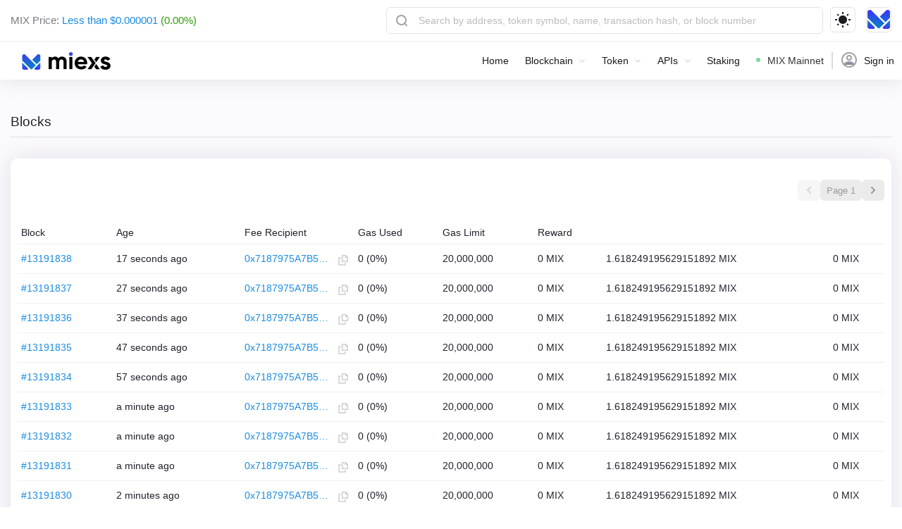

--- FILE ---
content_type: text/css
request_url: https://miexs.com/css/app-9dc3ca67dff251567f43229093de9c8d.css?vsn=d
body_size: 76813
content:
@import url(https://fonts.googleapis.com/css?family=Nunito:200,300,400,600,700);@import url(https://fonts.googleapis.com/css?family=Roboto);.autoComplete_wrapper{display:inline-block;position:relative}.autoComplete_wrapper>input{background-color:#f1f3f4;border:0;border-radius:8px;color:#7b7b7b;font-size:1rem;height:40px;outline:none;padding-left:20px;width:370px}.autoComplete_wrapper>input::placeholder{color:hsla(0,0%,48%,.5);transition:all .3s ease}.autoComplete_wrapper>ul{background-color:#fff;border:1px solid rgba(33,33,33,.07);border-radius:.6rem;box-shadow:0 3px 6px hsla(210,8%,62%,.15);left:0;margin:.5rem 0 0;max-height:226px;outline:none;overflow-y:scroll;padding:0;position:absolute;right:0;top:100%;z-index:1000}.autoComplete_wrapper>ul:empty,.autoComplete_wrapper>ul[hidden]{display:block;opacity:0;transform:scale(0)}.autoComplete_wrapper>ul>li{background-color:#fff;border-radius:.35rem;color:#212121;font-size:1rem;list-style:none;margin:.3rem;overflow:hidden;padding:.3rem .5rem;text-align:left;text-overflow:ellipsis;transition:all .1s ease-in-out;transition:all .2s ease;white-space:nowrap}.autoComplete_wrapper>ul>li::selection{background-color:rgba(#ffffff,0);color:rgba(#ffffff,0)}.autoComplete_wrapper>ul>li:hover{background-color:hsla(0,0%,48%,.1);cursor:pointer}.autoComplete_wrapper>ul>li mark{background-color:transparent;color:#ff7a7a;font-weight:700}.autoComplete_wrapper>ul>li mark::selection{background-color:rgba(#ffffff,0);color:rgba(#ffffff,0)}.autoComplete_wrapper>ul>li[aria-selected=true]{background-color:hsla(0,0%,48%,.1)}@media only screen and (max-width:600px){.autoComplete_wrapper>input{width:18rem}}.alert:empty{display:none}/*!
 * Font Awesome Free 6.2.1 by @fontawesome - https://fontawesome.com
 * License - https://fontawesome.com/license/free (Icons: CC BY 4.0, Fonts: SIL OFL 1.1, Code: MIT License)
 * Copyright 2022 Fonticons, Inc.
 */.fa{font-family:var(--fa-style-family,"Font Awesome 6 Free");font-weight:var(--fa-style,900)}.fa,.fa-brands,.fa-classic,.fa-regular,.fa-sharp,.fa-solid,.fab,.far,.fas{-moz-osx-font-smoothing:grayscale;-webkit-font-smoothing:antialiased;text-rendering:auto;display:var(--fa-display,inline-block);font-style:normal;font-variant:normal;line-height:1}.fa-classic,.fa-regular,.fa-solid,.far,.fas{font-family:Font Awesome\ 6 Free}.fa-brands,.fab{font-family:Font Awesome\ 6 Brands}.fa-1x{font-size:1em}.fa-2x{font-size:2em}.fa-3x{font-size:3em}.fa-4x{font-size:4em}.fa-5x{font-size:5em}.fa-6x{font-size:6em}.fa-7x{font-size:7em}.fa-8x{font-size:8em}.fa-9x{font-size:9em}.fa-10x{font-size:10em}.fa-2xs{font-size:.625em;line-height:.1em;vertical-align:.225em}.fa-xs{font-size:.75em;line-height:.0833333337em;vertical-align:.125em}.fa-sm{font-size:.875em;line-height:.0714285718em;vertical-align:.0535714295em}.fa-lg{font-size:1.25em;line-height:.05em;vertical-align:-.075em}.fa-xl{font-size:1.5em;line-height:.0416666682em;vertical-align:-.125em}.fa-2xl{font-size:2em;line-height:.03125em;vertical-align:-.1875em}.fa-fw{text-align:center;width:1.25em}.fa-ul{list-style-type:none;margin-left:var(--fa-li-margin,2.5em);padding-left:0}.fa-ul>li{position:relative}.fa-li{left:calc(var(--fa-li-width, 2em)*-1);line-height:inherit;position:absolute;text-align:center;width:var(--fa-li-width,2em)}.fa-border{border-color:var(--fa-border-color,#eee);border-radius:var(--fa-border-radius,.1em);border-style:var(--fa-border-style,solid);border-width:var(--fa-border-width,.08em);padding:var(--fa-border-padding,.2em .25em .15em)}.fa-pull-left{float:left;margin-right:var(--fa-pull-margin,.3em)}.fa-pull-right{float:right;margin-left:var(--fa-pull-margin,.3em)}.fa-beat{-webkit-animation-delay:var(--fa-animation-delay,0s);animation-delay:var(--fa-animation-delay,0s);-webkit-animation-direction:var(--fa-animation-direction,normal);animation-direction:var(--fa-animation-direction,normal);-webkit-animation-duration:var(--fa-animation-duration,1s);animation-duration:var(--fa-animation-duration,1s);-webkit-animation-iteration-count:var(--fa-animation-iteration-count,infinite);animation-iteration-count:var(--fa-animation-iteration-count,infinite);-webkit-animation-name:fa-beat;animation-name:fa-beat;-webkit-animation-timing-function:var(--fa-animation-timing,ease-in-out);animation-timing-function:var(--fa-animation-timing,ease-in-out)}.fa-bounce{-webkit-animation-delay:var(--fa-animation-delay,0s);animation-delay:var(--fa-animation-delay,0s);-webkit-animation-direction:var(--fa-animation-direction,normal);animation-direction:var(--fa-animation-direction,normal);-webkit-animation-duration:var(--fa-animation-duration,1s);animation-duration:var(--fa-animation-duration,1s);-webkit-animation-iteration-count:var(--fa-animation-iteration-count,infinite);animation-iteration-count:var(--fa-animation-iteration-count,infinite);-webkit-animation-name:fa-bounce;animation-name:fa-bounce;-webkit-animation-timing-function:var(--fa-animation-timing,cubic-bezier(.28,.84,.42,1));animation-timing-function:var(--fa-animation-timing,cubic-bezier(.28,.84,.42,1))}.fa-fade{-webkit-animation-iteration-count:var(--fa-animation-iteration-count,infinite);animation-iteration-count:var(--fa-animation-iteration-count,infinite);-webkit-animation-name:fa-fade;animation-name:fa-fade;-webkit-animation-timing-function:var(--fa-animation-timing,cubic-bezier(.4,0,.6,1));animation-timing-function:var(--fa-animation-timing,cubic-bezier(.4,0,.6,1))}.fa-beat-fade,.fa-fade{-webkit-animation-delay:var(--fa-animation-delay,0s);animation-delay:var(--fa-animation-delay,0s);-webkit-animation-direction:var(--fa-animation-direction,normal);animation-direction:var(--fa-animation-direction,normal);-webkit-animation-duration:var(--fa-animation-duration,1s);animation-duration:var(--fa-animation-duration,1s)}.fa-beat-fade{-webkit-animation-iteration-count:var(--fa-animation-iteration-count,infinite);animation-iteration-count:var(--fa-animation-iteration-count,infinite);-webkit-animation-name:fa-beat-fade;animation-name:fa-beat-fade;-webkit-animation-timing-function:var(--fa-animation-timing,cubic-bezier(.4,0,.6,1));animation-timing-function:var(--fa-animation-timing,cubic-bezier(.4,0,.6,1))}.fa-flip{-webkit-animation-delay:var(--fa-animation-delay,0s);animation-delay:var(--fa-animation-delay,0s);-webkit-animation-direction:var(--fa-animation-direction,normal);animation-direction:var(--fa-animation-direction,normal);-webkit-animation-duration:var(--fa-animation-duration,1s);animation-duration:var(--fa-animation-duration,1s);-webkit-animation-iteration-count:var(--fa-animation-iteration-count,infinite);animation-iteration-count:var(--fa-animation-iteration-count,infinite);-webkit-animation-name:fa-flip;animation-name:fa-flip;-webkit-animation-timing-function:var(--fa-animation-timing,ease-in-out);animation-timing-function:var(--fa-animation-timing,ease-in-out)}.fa-shake{-webkit-animation-duration:var(--fa-animation-duration,1s);animation-duration:var(--fa-animation-duration,1s);-webkit-animation-iteration-count:var(--fa-animation-iteration-count,infinite);animation-iteration-count:var(--fa-animation-iteration-count,infinite);-webkit-animation-name:fa-shake;animation-name:fa-shake;-webkit-animation-timing-function:var(--fa-animation-timing,linear);animation-timing-function:var(--fa-animation-timing,linear)}.fa-shake,.fa-spin{-webkit-animation-delay:var(--fa-animation-delay,0s);animation-delay:var(--fa-animation-delay,0s);-webkit-animation-direction:var(--fa-animation-direction,normal);animation-direction:var(--fa-animation-direction,normal)}.fa-spin{-webkit-animation-duration:var(--fa-animation-duration,2s);animation-duration:var(--fa-animation-duration,2s);-webkit-animation-iteration-count:var(--fa-animation-iteration-count,infinite);animation-iteration-count:var(--fa-animation-iteration-count,infinite);-webkit-animation-name:fa-spin;animation-name:fa-spin;-webkit-animation-timing-function:var(--fa-animation-timing,linear);animation-timing-function:var(--fa-animation-timing,linear)}.fa-spin-reverse{--fa-animation-direction:reverse}.fa-pulse,.fa-spin-pulse{-webkit-animation-direction:var(--fa-animation-direction,normal);animation-direction:var(--fa-animation-direction,normal);-webkit-animation-duration:var(--fa-animation-duration,1s);animation-duration:var(--fa-animation-duration,1s);-webkit-animation-iteration-count:var(--fa-animation-iteration-count,infinite);animation-iteration-count:var(--fa-animation-iteration-count,infinite);-webkit-animation-name:fa-spin;animation-name:fa-spin;-webkit-animation-timing-function:var(--fa-animation-timing,steps(8));animation-timing-function:var(--fa-animation-timing,steps(8))}@media(prefers-reduced-motion:reduce){.fa-beat,.fa-beat-fade,.fa-bounce,.fa-fade,.fa-flip,.fa-pulse,.fa-shake,.fa-spin,.fa-spin-pulse{-webkit-animation-delay:-1ms;animation-delay:-1ms;-webkit-animation-duration:1ms;animation-duration:1ms;-webkit-animation-iteration-count:1;animation-iteration-count:1;-webkit-transition-delay:0s;-o-transition-delay:0s;transition-delay:0s;-webkit-transition-duration:0s;-o-transition-duration:0s;transition-duration:0s}}@-webkit-keyframes fa-beat{0%,90%{-webkit-transform:scale(1);transform:scale(1)}45%{-webkit-transform:scale(var(--fa-beat-scale,1.25));transform:scale(var(--fa-beat-scale,1.25))}}@keyframes fa-beat{0%,90%{-webkit-transform:scale(1);transform:scale(1)}45%{-webkit-transform:scale(var(--fa-beat-scale,1.25));transform:scale(var(--fa-beat-scale,1.25))}}@-webkit-keyframes fa-bounce{0%{-webkit-transform:scale(1) translateY(0);transform:scale(1) translateY(0)}10%{-webkit-transform:scale(var(--fa-bounce-start-scale-x,1.1),var(--fa-bounce-start-scale-y,.9)) translateY(0);transform:scale(var(--fa-bounce-start-scale-x,1.1),var(--fa-bounce-start-scale-y,.9)) translateY(0)}30%{-webkit-transform:scale(var(--fa-bounce-jump-scale-x,.9),var(--fa-bounce-jump-scale-y,1.1)) translateY(var(--fa-bounce-height,-.5em));transform:scale(var(--fa-bounce-jump-scale-x,.9),var(--fa-bounce-jump-scale-y,1.1)) translateY(var(--fa-bounce-height,-.5em))}50%{-webkit-transform:scale(var(--fa-bounce-land-scale-x,1.05),var(--fa-bounce-land-scale-y,.95)) translateY(0);transform:scale(var(--fa-bounce-land-scale-x,1.05),var(--fa-bounce-land-scale-y,.95)) translateY(0)}57%{-webkit-transform:scale(1) translateY(var(--fa-bounce-rebound,-.125em));transform:scale(1) translateY(var(--fa-bounce-rebound,-.125em))}64%{-webkit-transform:scale(1) translateY(0);transform:scale(1) translateY(0)}to{-webkit-transform:scale(1) translateY(0);transform:scale(1) translateY(0)}}@keyframes fa-bounce{0%{-webkit-transform:scale(1) translateY(0);transform:scale(1) translateY(0)}10%{-webkit-transform:scale(var(--fa-bounce-start-scale-x,1.1),var(--fa-bounce-start-scale-y,.9)) translateY(0);transform:scale(var(--fa-bounce-start-scale-x,1.1),var(--fa-bounce-start-scale-y,.9)) translateY(0)}30%{-webkit-transform:scale(var(--fa-bounce-jump-scale-x,.9),var(--fa-bounce-jump-scale-y,1.1)) translateY(var(--fa-bounce-height,-.5em));transform:scale(var(--fa-bounce-jump-scale-x,.9),var(--fa-bounce-jump-scale-y,1.1)) translateY(var(--fa-bounce-height,-.5em))}50%{-webkit-transform:scale(var(--fa-bounce-land-scale-x,1.05),var(--fa-bounce-land-scale-y,.95)) translateY(0);transform:scale(var(--fa-bounce-land-scale-x,1.05),var(--fa-bounce-land-scale-y,.95)) translateY(0)}57%{-webkit-transform:scale(1) translateY(var(--fa-bounce-rebound,-.125em));transform:scale(1) translateY(var(--fa-bounce-rebound,-.125em))}64%{-webkit-transform:scale(1) translateY(0);transform:scale(1) translateY(0)}to{-webkit-transform:scale(1) translateY(0);transform:scale(1) translateY(0)}}@-webkit-keyframes fa-fade{50%{opacity:var(--fa-fade-opacity,.4)}}@keyframes fa-fade{50%{opacity:var(--fa-fade-opacity,.4)}}@-webkit-keyframes fa-beat-fade{0%,to{opacity:var(--fa-beat-fade-opacity,.4);-webkit-transform:scale(1);transform:scale(1)}50%{opacity:1;-webkit-transform:scale(var(--fa-beat-fade-scale,1.125));transform:scale(var(--fa-beat-fade-scale,1.125))}}@keyframes fa-beat-fade{0%,to{opacity:var(--fa-beat-fade-opacity,.4);-webkit-transform:scale(1);transform:scale(1)}50%{opacity:1;-webkit-transform:scale(var(--fa-beat-fade-scale,1.125));transform:scale(var(--fa-beat-fade-scale,1.125))}}@-webkit-keyframes fa-flip{50%{-webkit-transform:rotate3d(var(--fa-flip-x,0),var(--fa-flip-y,1),var(--fa-flip-z,0),var(--fa-flip-angle,-180deg));transform:rotate3d(var(--fa-flip-x,0),var(--fa-flip-y,1),var(--fa-flip-z,0),var(--fa-flip-angle,-180deg))}}@keyframes fa-flip{50%{-webkit-transform:rotate3d(var(--fa-flip-x,0),var(--fa-flip-y,1),var(--fa-flip-z,0),var(--fa-flip-angle,-180deg));transform:rotate3d(var(--fa-flip-x,0),var(--fa-flip-y,1),var(--fa-flip-z,0),var(--fa-flip-angle,-180deg))}}@-webkit-keyframes fa-shake{0%{-webkit-transform:rotate(-15deg);transform:rotate(-15deg)}4%{-webkit-transform:rotate(15deg);transform:rotate(15deg)}24%,8%{-webkit-transform:rotate(-18deg);transform:rotate(-18deg)}12%,28%{-webkit-transform:rotate(18deg);transform:rotate(18deg)}16%{-webkit-transform:rotate(-22deg);transform:rotate(-22deg)}20%{-webkit-transform:rotate(22deg);transform:rotate(22deg)}32%{-webkit-transform:rotate(-12deg);transform:rotate(-12deg)}36%{-webkit-transform:rotate(12deg);transform:rotate(12deg)}40%,to{-webkit-transform:rotate(0deg);transform:rotate(0deg)}}@keyframes fa-shake{0%{-webkit-transform:rotate(-15deg);transform:rotate(-15deg)}4%{-webkit-transform:rotate(15deg);transform:rotate(15deg)}24%,8%{-webkit-transform:rotate(-18deg);transform:rotate(-18deg)}12%,28%{-webkit-transform:rotate(18deg);transform:rotate(18deg)}16%{-webkit-transform:rotate(-22deg);transform:rotate(-22deg)}20%{-webkit-transform:rotate(22deg);transform:rotate(22deg)}32%{-webkit-transform:rotate(-12deg);transform:rotate(-12deg)}36%{-webkit-transform:rotate(12deg);transform:rotate(12deg)}40%,to{-webkit-transform:rotate(0deg);transform:rotate(0deg)}}@-webkit-keyframes fa-spin{0%{-webkit-transform:rotate(0deg);transform:rotate(0deg)}to{-webkit-transform:rotate(1turn);transform:rotate(1turn)}}@keyframes fa-spin{0%{-webkit-transform:rotate(0deg);transform:rotate(0deg)}to{-webkit-transform:rotate(1turn);transform:rotate(1turn)}}.fa-rotate-90{-webkit-transform:rotate(90deg);-ms-transform:rotate(90deg);transform:rotate(90deg)}.fa-rotate-180{-webkit-transform:rotate(180deg);-ms-transform:rotate(180deg);transform:rotate(180deg)}.fa-rotate-270{-webkit-transform:rotate(270deg);-ms-transform:rotate(270deg);transform:rotate(270deg)}.fa-flip-horizontal{-webkit-transform:scaleX(-1);-ms-transform:scaleX(-1);transform:scaleX(-1)}.fa-flip-vertical{-webkit-transform:scaleY(-1);-ms-transform:scaleY(-1);transform:scaleY(-1)}.fa-flip-both,.fa-flip-horizontal.fa-flip-vertical{-webkit-transform:scale(-1);-ms-transform:scale(-1);transform:scale(-1)}.fa-rotate-by{-webkit-transform:rotate(var(--fa-rotate-angle,none));-ms-transform:rotate(var(--fa-rotate-angle,none));transform:rotate(var(--fa-rotate-angle,none))}.fa-stack{display:inline-block;height:2em;line-height:2em;position:relative;vertical-align:middle;width:2.5em}.fa-stack-1x,.fa-stack-2x{left:0;position:absolute;text-align:center;width:100%;z-index:var(--fa-stack-z-index,auto)}.fa-stack-1x{line-height:inherit}.fa-stack-2x{font-size:2em}.fa-inverse{color:var(--fa-inverse,#fff)}.fa-0:before{content:"\30 "}.fa-1:before{content:"\31 "}.fa-2:before{content:"\32 "}.fa-3:before{content:"\33 "}.fa-4:before{content:"\34 "}.fa-5:before{content:"\35 "}.fa-6:before{content:"\36 "}.fa-7:before{content:"\37 "}.fa-8:before{content:"\38 "}.fa-9:before{content:"\39 "}.fa-fill-drip:before{content:""}.fa-arrows-to-circle:before{content:""}.fa-chevron-circle-right:before,.fa-circle-chevron-right:before{content:""}.fa-at:before{content:"\@"}.fa-trash-alt:before,.fa-trash-can:before{content:""}.fa-text-height:before{content:""}.fa-user-times:before,.fa-user-xmark:before{content:""}.fa-stethoscope:before{content:""}.fa-comment-alt:before,.fa-message:before{content:""}.fa-info:before{content:""}.fa-compress-alt:before,.fa-down-left-and-up-right-to-center:before{content:""}.fa-explosion:before{content:""}.fa-file-alt:before,.fa-file-lines:before,.fa-file-text:before{content:""}.fa-wave-square:before{content:""}.fa-ring:before{content:""}.fa-building-un:before{content:""}.fa-dice-three:before{content:""}.fa-calendar-alt:before,.fa-calendar-days:before{content:""}.fa-anchor-circle-check:before{content:""}.fa-building-circle-arrow-right:before{content:""}.fa-volleyball-ball:before,.fa-volleyball:before{content:""}.fa-arrows-up-to-line:before{content:""}.fa-sort-desc:before,.fa-sort-down:before{content:""}.fa-circle-minus:before,.fa-minus-circle:before{content:""}.fa-door-open:before{content:""}.fa-right-from-bracket:before,.fa-sign-out-alt:before{content:""}.fa-atom:before{content:""}.fa-soap:before{content:""}.fa-heart-music-camera-bolt:before,.fa-icons:before{content:""}.fa-microphone-alt-slash:before,.fa-microphone-lines-slash:before{content:""}.fa-bridge-circle-check:before{content:""}.fa-pump-medical:before{content:""}.fa-fingerprint:before{content:""}.fa-hand-point-right:before{content:""}.fa-magnifying-glass-location:before,.fa-search-location:before{content:""}.fa-forward-step:before,.fa-step-forward:before{content:""}.fa-face-smile-beam:before,.fa-smile-beam:before{content:""}.fa-flag-checkered:before{content:""}.fa-football-ball:before,.fa-football:before{content:""}.fa-school-circle-exclamation:before{content:""}.fa-crop:before{content:""}.fa-angle-double-down:before,.fa-angles-down:before{content:""}.fa-users-rectangle:before{content:""}.fa-people-roof:before{content:""}.fa-people-line:before{content:""}.fa-beer-mug-empty:before,.fa-beer:before{content:""}.fa-diagram-predecessor:before{content:""}.fa-arrow-up-long:before,.fa-long-arrow-up:before{content:""}.fa-burn:before,.fa-fire-flame-simple:before{content:""}.fa-male:before,.fa-person:before{content:""}.fa-laptop:before{content:""}.fa-file-csv:before{content:""}.fa-menorah:before{content:""}.fa-truck-plane:before{content:""}.fa-record-vinyl:before{content:""}.fa-face-grin-stars:before,.fa-grin-stars:before{content:""}.fa-bong:before{content:""}.fa-pastafarianism:before,.fa-spaghetti-monster-flying:before{content:""}.fa-arrow-down-up-across-line:before{content:""}.fa-spoon:before,.fa-utensil-spoon:before{content:""}.fa-jar-wheat:before{content:""}.fa-envelopes-bulk:before,.fa-mail-bulk:before{content:""}.fa-file-circle-exclamation:before{content:""}.fa-circle-h:before,.fa-hospital-symbol:before{content:""}.fa-pager:before{content:""}.fa-address-book:before,.fa-contact-book:before{content:""}.fa-strikethrough:before{content:""}.fa-k:before{content:"K"}.fa-landmark-flag:before{content:""}.fa-pencil-alt:before,.fa-pencil:before{content:""}.fa-backward:before{content:""}.fa-caret-right:before{content:""}.fa-comments:before{content:""}.fa-file-clipboard:before,.fa-paste:before{content:""}.fa-code-pull-request:before{content:""}.fa-clipboard-list:before{content:""}.fa-truck-loading:before,.fa-truck-ramp-box:before{content:""}.fa-user-check:before{content:""}.fa-vial-virus:before{content:""}.fa-sheet-plastic:before{content:""}.fa-blog:before{content:""}.fa-user-ninja:before{content:""}.fa-person-arrow-up-from-line:before{content:""}.fa-scroll-torah:before,.fa-torah:before{content:""}.fa-broom-ball:before,.fa-quidditch-broom-ball:before,.fa-quidditch:before{content:""}.fa-toggle-off:before{content:""}.fa-archive:before,.fa-box-archive:before{content:""}.fa-person-drowning:before{content:""}.fa-arrow-down-9-1:before,.fa-sort-numeric-desc:before,.fa-sort-numeric-down-alt:before{content:""}.fa-face-grin-tongue-squint:before,.fa-grin-tongue-squint:before{content:""}.fa-spray-can:before{content:""}.fa-truck-monster:before{content:""}.fa-w:before{content:"W"}.fa-earth-africa:before,.fa-globe-africa:before{content:""}.fa-rainbow:before{content:""}.fa-circle-notch:before{content:""}.fa-tablet-alt:before,.fa-tablet-screen-button:before{content:""}.fa-paw:before{content:""}.fa-cloud:before{content:""}.fa-trowel-bricks:before{content:""}.fa-face-flushed:before,.fa-flushed:before{content:""}.fa-hospital-user:before{content:""}.fa-tent-arrow-left-right:before{content:""}.fa-gavel:before,.fa-legal:before{content:""}.fa-binoculars:before{content:""}.fa-microphone-slash:before{content:""}.fa-box-tissue:before{content:""}.fa-motorcycle:before{content:""}.fa-bell-concierge:before,.fa-concierge-bell:before{content:""}.fa-pen-ruler:before,.fa-pencil-ruler:before{content:""}.fa-people-arrows-left-right:before,.fa-people-arrows:before{content:""}.fa-mars-and-venus-burst:before{content:""}.fa-caret-square-right:before,.fa-square-caret-right:before{content:""}.fa-cut:before,.fa-scissors:before{content:""}.fa-sun-plant-wilt:before{content:""}.fa-toilets-portable:before{content:""}.fa-hockey-puck:before{content:""}.fa-table:before{content:""}.fa-magnifying-glass-arrow-right:before{content:""}.fa-digital-tachograph:before,.fa-tachograph-digital:before{content:""}.fa-users-slash:before{content:""}.fa-clover:before{content:""}.fa-mail-reply:before,.fa-reply:before{content:""}.fa-star-and-crescent:before{content:""}.fa-house-fire:before{content:""}.fa-minus-square:before,.fa-square-minus:before{content:""}.fa-helicopter:before{content:""}.fa-compass:before{content:""}.fa-caret-square-down:before,.fa-square-caret-down:before{content:""}.fa-file-circle-question:before{content:""}.fa-laptop-code:before{content:""}.fa-swatchbook:before{content:""}.fa-prescription-bottle:before{content:""}.fa-bars:before,.fa-navicon:before{content:""}.fa-people-group:before{content:""}.fa-hourglass-3:before,.fa-hourglass-end:before{content:""}.fa-heart-broken:before,.fa-heart-crack:before{content:""}.fa-external-link-square-alt:before,.fa-square-up-right:before{content:""}.fa-face-kiss-beam:before,.fa-kiss-beam:before{content:""}.fa-film:before{content:""}.fa-ruler-horizontal:before{content:""}.fa-people-robbery:before{content:""}.fa-lightbulb:before{content:""}.fa-caret-left:before{content:""}.fa-circle-exclamation:before,.fa-exclamation-circle:before{content:""}.fa-school-circle-xmark:before{content:""}.fa-arrow-right-from-bracket:before,.fa-sign-out:before{content:""}.fa-chevron-circle-down:before,.fa-circle-chevron-down:before{content:""}.fa-unlock-alt:before,.fa-unlock-keyhole:before{content:""}.fa-cloud-showers-heavy:before{content:""}.fa-headphones-alt:before,.fa-headphones-simple:before{content:""}.fa-sitemap:before{content:""}.fa-circle-dollar-to-slot:before,.fa-donate:before{content:""}.fa-memory:before{content:""}.fa-road-spikes:before{content:""}.fa-fire-burner:before{content:""}.fa-flag:before{content:""}.fa-hanukiah:before{content:""}.fa-feather:before{content:""}.fa-volume-down:before,.fa-volume-low:before{content:""}.fa-comment-slash:before{content:""}.fa-cloud-sun-rain:before{content:""}.fa-compress:before{content:""}.fa-wheat-alt:before,.fa-wheat-awn:before{content:""}.fa-ankh:before{content:""}.fa-hands-holding-child:before{content:""}.fa-asterisk:before{content:"\*"}.fa-check-square:before,.fa-square-check:before{content:""}.fa-peseta-sign:before{content:""}.fa-header:before,.fa-heading:before{content:""}.fa-ghost:before{content:""}.fa-list-squares:before,.fa-list:before{content:""}.fa-phone-square-alt:before,.fa-square-phone-flip:before{content:""}.fa-cart-plus:before{content:""}.fa-gamepad:before{content:""}.fa-circle-dot:before,.fa-dot-circle:before{content:""}.fa-dizzy:before,.fa-face-dizzy:before{content:""}.fa-egg:before{content:""}.fa-house-medical-circle-xmark:before{content:""}.fa-campground:before{content:""}.fa-folder-plus:before{content:""}.fa-futbol-ball:before,.fa-futbol:before,.fa-soccer-ball:before{content:""}.fa-paint-brush:before,.fa-paintbrush:before{content:""}.fa-lock:before{content:""}.fa-gas-pump:before{content:""}.fa-hot-tub-person:before,.fa-hot-tub:before{content:""}.fa-map-location:before,.fa-map-marked:before{content:""}.fa-house-flood-water:before{content:""}.fa-tree:before{content:""}.fa-bridge-lock:before{content:""}.fa-sack-dollar:before{content:""}.fa-edit:before,.fa-pen-to-square:before{content:""}.fa-car-side:before{content:""}.fa-share-alt:before,.fa-share-nodes:before{content:""}.fa-heart-circle-minus:before{content:""}.fa-hourglass-2:before,.fa-hourglass-half:before{content:""}.fa-microscope:before{content:""}.fa-sink:before{content:""}.fa-bag-shopping:before,.fa-shopping-bag:before{content:""}.fa-arrow-down-z-a:before,.fa-sort-alpha-desc:before,.fa-sort-alpha-down-alt:before{content:""}.fa-mitten:before{content:""}.fa-person-rays:before{content:""}.fa-users:before{content:""}.fa-eye-slash:before{content:""}.fa-flask-vial:before{content:""}.fa-hand-paper:before,.fa-hand:before{content:""}.fa-om:before{content:""}.fa-worm:before{content:""}.fa-house-circle-xmark:before{content:""}.fa-plug:before{content:""}.fa-chevron-up:before{content:""}.fa-hand-spock:before{content:""}.fa-stopwatch:before{content:""}.fa-face-kiss:before,.fa-kiss:before{content:""}.fa-bridge-circle-xmark:before{content:""}.fa-face-grin-tongue:before,.fa-grin-tongue:before{content:""}.fa-chess-bishop:before{content:""}.fa-face-grin-wink:before,.fa-grin-wink:before{content:""}.fa-deaf:before,.fa-deafness:before,.fa-ear-deaf:before,.fa-hard-of-hearing:before{content:""}.fa-road-circle-check:before{content:""}.fa-dice-five:before{content:""}.fa-rss-square:before,.fa-square-rss:before{content:""}.fa-land-mine-on:before{content:""}.fa-i-cursor:before{content:""}.fa-stamp:before{content:""}.fa-stairs:before{content:""}.fa-i:before{content:"I"}.fa-hryvnia-sign:before,.fa-hryvnia:before{content:""}.fa-pills:before{content:""}.fa-face-grin-wide:before,.fa-grin-alt:before{content:""}.fa-tooth:before{content:""}.fa-v:before{content:"V"}.fa-bangladeshi-taka-sign:before{content:""}.fa-bicycle:before{content:""}.fa-rod-asclepius:before,.fa-rod-snake:before,.fa-staff-aesculapius:before,.fa-staff-snake:before{content:""}.fa-head-side-cough-slash:before{content:""}.fa-ambulance:before,.fa-truck-medical:before{content:""}.fa-wheat-awn-circle-exclamation:before{content:""}.fa-snowman:before{content:""}.fa-mortar-pestle:before{content:""}.fa-road-barrier:before{content:""}.fa-school:before{content:""}.fa-igloo:before{content:""}.fa-joint:before{content:""}.fa-angle-right:before{content:""}.fa-horse:before{content:""}.fa-q:before{content:"Q"}.fa-g:before{content:"G"}.fa-notes-medical:before{content:""}.fa-temperature-2:before,.fa-temperature-half:before,.fa-thermometer-2:before,.fa-thermometer-half:before{content:""}.fa-dong-sign:before{content:""}.fa-capsules:before{content:""}.fa-poo-bolt:before,.fa-poo-storm:before{content:""}.fa-face-frown-open:before,.fa-frown-open:before{content:""}.fa-hand-point-up:before{content:""}.fa-money-bill:before{content:""}.fa-bookmark:before{content:""}.fa-align-justify:before{content:""}.fa-umbrella-beach:before{content:""}.fa-helmet-un:before{content:""}.fa-bullseye:before{content:""}.fa-bacon:before{content:""}.fa-hand-point-down:before{content:""}.fa-arrow-up-from-bracket:before{content:""}.fa-folder-blank:before,.fa-folder:before{content:""}.fa-file-medical-alt:before,.fa-file-waveform:before{content:""}.fa-radiation:before{content:""}.fa-chart-simple:before{content:""}.fa-mars-stroke:before{content:""}.fa-vial:before{content:""}.fa-dashboard:before,.fa-gauge-med:before,.fa-gauge:before,.fa-tachometer-alt-average:before{content:""}.fa-magic-wand-sparkles:before,.fa-wand-magic-sparkles:before{content:""}.fa-e:before{content:"E"}.fa-pen-alt:before,.fa-pen-clip:before{content:""}.fa-bridge-circle-exclamation:before{content:""}.fa-user:before{content:""}.fa-school-circle-check:before{content:""}.fa-dumpster:before{content:""}.fa-shuttle-van:before,.fa-van-shuttle:before{content:""}.fa-building-user:before{content:""}.fa-caret-square-left:before,.fa-square-caret-left:before{content:""}.fa-highlighter:before{content:""}.fa-key:before{content:""}.fa-bullhorn:before{content:""}.fa-globe:before{content:""}.fa-synagogue:before{content:""}.fa-person-half-dress:before{content:""}.fa-road-bridge:before{content:""}.fa-location-arrow:before{content:""}.fa-c:before{content:"C"}.fa-tablet-button:before{content:""}.fa-building-lock:before{content:""}.fa-pizza-slice:before{content:""}.fa-money-bill-wave:before{content:""}.fa-area-chart:before,.fa-chart-area:before{content:""}.fa-house-flag:before{content:""}.fa-person-circle-minus:before{content:""}.fa-ban:before,.fa-cancel:before{content:""}.fa-camera-rotate:before{content:""}.fa-air-freshener:before,.fa-spray-can-sparkles:before{content:""}.fa-star:before{content:""}.fa-repeat:before{content:""}.fa-cross:before{content:""}.fa-box:before{content:""}.fa-venus-mars:before{content:""}.fa-arrow-pointer:before,.fa-mouse-pointer:before{content:""}.fa-expand-arrows-alt:before,.fa-maximize:before{content:""}.fa-charging-station:before{content:""}.fa-shapes:before,.fa-triangle-circle-square:before{content:""}.fa-random:before,.fa-shuffle:before{content:""}.fa-person-running:before,.fa-running:before{content:""}.fa-mobile-retro:before{content:""}.fa-grip-lines-vertical:before{content:""}.fa-spider:before{content:""}.fa-hands-bound:before{content:""}.fa-file-invoice-dollar:before{content:""}.fa-plane-circle-exclamation:before{content:""}.fa-x-ray:before{content:""}.fa-spell-check:before{content:""}.fa-slash:before{content:""}.fa-computer-mouse:before,.fa-mouse:before{content:""}.fa-arrow-right-to-bracket:before,.fa-sign-in:before{content:""}.fa-shop-slash:before,.fa-store-alt-slash:before{content:""}.fa-server:before{content:""}.fa-virus-covid-slash:before{content:""}.fa-shop-lock:before{content:""}.fa-hourglass-1:before,.fa-hourglass-start:before{content:""}.fa-blender-phone:before{content:""}.fa-building-wheat:before{content:""}.fa-person-breastfeeding:before{content:""}.fa-right-to-bracket:before,.fa-sign-in-alt:before{content:""}.fa-venus:before{content:""}.fa-passport:before{content:""}.fa-heart-pulse:before,.fa-heartbeat:before{content:""}.fa-people-carry-box:before,.fa-people-carry:before{content:""}.fa-temperature-high:before{content:""}.fa-microchip:before{content:""}.fa-crown:before{content:""}.fa-weight-hanging:before{content:""}.fa-xmarks-lines:before{content:""}.fa-file-prescription:before{content:""}.fa-weight-scale:before,.fa-weight:before{content:""}.fa-user-friends:before,.fa-user-group:before{content:""}.fa-arrow-up-a-z:before,.fa-sort-alpha-up:before{content:""}.fa-chess-knight:before{content:""}.fa-face-laugh-squint:before,.fa-laugh-squint:before{content:""}.fa-wheelchair:before{content:""}.fa-arrow-circle-up:before,.fa-circle-arrow-up:before{content:""}.fa-toggle-on:before{content:""}.fa-person-walking:before,.fa-walking:before{content:""}.fa-l:before{content:"L"}.fa-fire:before{content:""}.fa-bed-pulse:before,.fa-procedures:before{content:""}.fa-shuttle-space:before,.fa-space-shuttle:before{content:""}.fa-face-laugh:before,.fa-laugh:before{content:""}.fa-folder-open:before{content:""}.fa-heart-circle-plus:before{content:""}.fa-code-fork:before{content:""}.fa-city:before{content:""}.fa-microphone-alt:before,.fa-microphone-lines:before{content:""}.fa-pepper-hot:before{content:""}.fa-unlock:before{content:""}.fa-colon-sign:before{content:""}.fa-headset:before{content:""}.fa-store-slash:before{content:""}.fa-road-circle-xmark:before{content:""}.fa-user-minus:before{content:""}.fa-mars-stroke-up:before,.fa-mars-stroke-v:before{content:""}.fa-champagne-glasses:before,.fa-glass-cheers:before{content:""}.fa-clipboard:before{content:""}.fa-house-circle-exclamation:before{content:""}.fa-file-arrow-up:before,.fa-file-upload:before{content:""}.fa-wifi-3:before,.fa-wifi-strong:before,.fa-wifi:before{content:""}.fa-bath:before,.fa-bathtub:before{content:""}.fa-underline:before{content:""}.fa-user-edit:before,.fa-user-pen:before{content:""}.fa-signature:before{content:""}.fa-stroopwafel:before{content:""}.fa-bold:before{content:""}.fa-anchor-lock:before{content:""}.fa-building-ngo:before{content:""}.fa-manat-sign:before{content:""}.fa-not-equal:before{content:""}.fa-border-style:before,.fa-border-top-left:before{content:""}.fa-map-location-dot:before,.fa-map-marked-alt:before{content:""}.fa-jedi:before{content:""}.fa-poll:before,.fa-square-poll-vertical:before{content:""}.fa-mug-hot:before{content:""}.fa-battery-car:before,.fa-car-battery:before{content:""}.fa-gift:before{content:""}.fa-dice-two:before{content:""}.fa-chess-queen:before{content:""}.fa-glasses:before{content:""}.fa-chess-board:before{content:""}.fa-building-circle-check:before{content:""}.fa-person-chalkboard:before{content:""}.fa-mars-stroke-h:before,.fa-mars-stroke-right:before{content:""}.fa-hand-back-fist:before,.fa-hand-rock:before{content:""}.fa-caret-square-up:before,.fa-square-caret-up:before{content:""}.fa-cloud-showers-water:before{content:""}.fa-bar-chart:before,.fa-chart-bar:before{content:""}.fa-hands-bubbles:before,.fa-hands-wash:before{content:""}.fa-less-than-equal:before{content:""}.fa-train:before{content:""}.fa-eye-low-vision:before,.fa-low-vision:before{content:""}.fa-crow:before{content:""}.fa-sailboat:before{content:""}.fa-window-restore:before{content:""}.fa-plus-square:before,.fa-square-plus:before{content:""}.fa-torii-gate:before{content:""}.fa-frog:before{content:""}.fa-bucket:before{content:""}.fa-image:before{content:""}.fa-microphone:before{content:""}.fa-cow:before{content:""}.fa-caret-up:before{content:""}.fa-screwdriver:before{content:""}.fa-folder-closed:before{content:""}.fa-house-tsunami:before{content:""}.fa-square-nfi:before{content:""}.fa-arrow-up-from-ground-water:before{content:""}.fa-glass-martini-alt:before,.fa-martini-glass:before{content:""}.fa-rotate-back:before,.fa-rotate-backward:before,.fa-rotate-left:before,.fa-undo-alt:before{content:""}.fa-columns:before,.fa-table-columns:before{content:""}.fa-lemon:before{content:""}.fa-head-side-mask:before{content:""}.fa-handshake:before{content:""}.fa-gem:before{content:""}.fa-dolly-box:before,.fa-dolly:before{content:""}.fa-smoking:before{content:""}.fa-compress-arrows-alt:before,.fa-minimize:before{content:""}.fa-monument:before{content:""}.fa-snowplow:before{content:""}.fa-angle-double-right:before,.fa-angles-right:before{content:""}.fa-cannabis:before{content:""}.fa-circle-play:before,.fa-play-circle:before{content:""}.fa-tablets:before{content:""}.fa-ethernet:before{content:""}.fa-eur:before,.fa-euro-sign:before,.fa-euro:before{content:""}.fa-chair:before{content:""}.fa-check-circle:before,.fa-circle-check:before{content:""}.fa-circle-stop:before,.fa-stop-circle:before{content:""}.fa-compass-drafting:before,.fa-drafting-compass:before{content:""}.fa-plate-wheat:before{content:""}.fa-icicles:before{content:""}.fa-person-shelter:before{content:""}.fa-neuter:before{content:""}.fa-id-badge:before{content:""}.fa-marker:before{content:""}.fa-face-laugh-beam:before,.fa-laugh-beam:before{content:""}.fa-helicopter-symbol:before{content:""}.fa-universal-access:before{content:""}.fa-chevron-circle-up:before,.fa-circle-chevron-up:before{content:""}.fa-lari-sign:before{content:""}.fa-volcano:before{content:""}.fa-person-walking-dashed-line-arrow-right:before{content:""}.fa-gbp:before,.fa-pound-sign:before,.fa-sterling-sign:before{content:""}.fa-viruses:before{content:""}.fa-square-person-confined:before{content:""}.fa-user-tie:before{content:""}.fa-arrow-down-long:before,.fa-long-arrow-down:before{content:""}.fa-tent-arrow-down-to-line:before{content:""}.fa-certificate:before{content:""}.fa-mail-reply-all:before,.fa-reply-all:before{content:""}.fa-suitcase:before{content:""}.fa-person-skating:before,.fa-skating:before{content:""}.fa-filter-circle-dollar:before,.fa-funnel-dollar:before{content:""}.fa-camera-retro:before{content:""}.fa-arrow-circle-down:before,.fa-circle-arrow-down:before{content:""}.fa-arrow-right-to-file:before,.fa-file-import:before{content:""}.fa-external-link-square:before,.fa-square-arrow-up-right:before{content:""}.fa-box-open:before{content:""}.fa-scroll:before{content:""}.fa-spa:before{content:""}.fa-location-pin-lock:before{content:""}.fa-pause:before{content:""}.fa-hill-avalanche:before{content:""}.fa-temperature-0:before,.fa-temperature-empty:before,.fa-thermometer-0:before,.fa-thermometer-empty:before{content:""}.fa-bomb:before{content:""}.fa-registered:before{content:""}.fa-address-card:before,.fa-contact-card:before,.fa-vcard:before{content:""}.fa-balance-scale-right:before,.fa-scale-unbalanced-flip:before{content:""}.fa-subscript:before{content:""}.fa-diamond-turn-right:before,.fa-directions:before{content:""}.fa-burst:before{content:""}.fa-house-laptop:before,.fa-laptop-house:before{content:""}.fa-face-tired:before,.fa-tired:before{content:""}.fa-money-bills:before{content:""}.fa-smog:before{content:""}.fa-crutch:before{content:""}.fa-cloud-arrow-up:before,.fa-cloud-upload-alt:before,.fa-cloud-upload:before{content:""}.fa-palette:before{content:""}.fa-arrows-turn-right:before{content:""}.fa-vest:before{content:""}.fa-ferry:before{content:""}.fa-arrows-down-to-people:before{content:""}.fa-seedling:before,.fa-sprout:before{content:""}.fa-arrows-alt-h:before,.fa-left-right:before{content:""}.fa-boxes-packing:before{content:""}.fa-arrow-circle-left:before,.fa-circle-arrow-left:before{content:""}.fa-group-arrows-rotate:before{content:""}.fa-bowl-food:before{content:""}.fa-candy-cane:before{content:""}.fa-arrow-down-wide-short:before,.fa-sort-amount-asc:before,.fa-sort-amount-down:before{content:""}.fa-cloud-bolt:before,.fa-thunderstorm:before{content:""}.fa-remove-format:before,.fa-text-slash:before{content:""}.fa-face-smile-wink:before,.fa-smile-wink:before{content:""}.fa-file-word:before{content:""}.fa-file-powerpoint:before{content:""}.fa-arrows-h:before,.fa-arrows-left-right:before{content:""}.fa-house-lock:before{content:""}.fa-cloud-arrow-down:before,.fa-cloud-download-alt:before,.fa-cloud-download:before{content:""}.fa-children:before{content:""}.fa-blackboard:before,.fa-chalkboard:before{content:""}.fa-user-alt-slash:before,.fa-user-large-slash:before{content:""}.fa-envelope-open:before{content:""}.fa-handshake-alt-slash:before,.fa-handshake-simple-slash:before{content:""}.fa-mattress-pillow:before{content:""}.fa-guarani-sign:before{content:""}.fa-arrows-rotate:before,.fa-refresh:before,.fa-sync:before{content:""}.fa-fire-extinguisher:before{content:""}.fa-cruzeiro-sign:before{content:""}.fa-greater-than-equal:before{content:""}.fa-shield-alt:before,.fa-shield-halved:before{content:""}.fa-atlas:before,.fa-book-atlas:before{content:""}.fa-virus:before{content:""}.fa-envelope-circle-check:before{content:""}.fa-layer-group:before{content:""}.fa-arrows-to-dot:before{content:""}.fa-archway:before{content:""}.fa-heart-circle-check:before{content:""}.fa-house-chimney-crack:before,.fa-house-damage:before{content:""}.fa-file-archive:before,.fa-file-zipper:before{content:""}.fa-square:before{content:""}.fa-glass-martini:before,.fa-martini-glass-empty:before{content:""}.fa-couch:before{content:""}.fa-cedi-sign:before{content:""}.fa-italic:before{content:""}.fa-church:before{content:""}.fa-comments-dollar:before{content:""}.fa-democrat:before{content:""}.fa-z:before{content:"Z"}.fa-person-skiing:before,.fa-skiing:before{content:""}.fa-road-lock:before{content:""}.fa-a:before{content:"A"}.fa-temperature-arrow-down:before,.fa-temperature-down:before{content:""}.fa-feather-alt:before,.fa-feather-pointed:before{content:""}.fa-p:before{content:"P"}.fa-snowflake:before{content:""}.fa-newspaper:before{content:""}.fa-ad:before,.fa-rectangle-ad:before{content:""}.fa-arrow-circle-right:before,.fa-circle-arrow-right:before{content:""}.fa-filter-circle-xmark:before{content:""}.fa-locust:before{content:""}.fa-sort:before,.fa-unsorted:before{content:""}.fa-list-1-2:before,.fa-list-numeric:before,.fa-list-ol:before{content:""}.fa-person-dress-burst:before{content:""}.fa-money-check-alt:before,.fa-money-check-dollar:before{content:""}.fa-vector-square:before{content:""}.fa-bread-slice:before{content:""}.fa-language:before{content:""}.fa-face-kiss-wink-heart:before,.fa-kiss-wink-heart:before{content:""}.fa-filter:before{content:""}.fa-question:before{content:"\?"}.fa-file-signature:before{content:""}.fa-arrows-alt:before,.fa-up-down-left-right:before{content:""}.fa-house-chimney-user:before{content:""}.fa-hand-holding-heart:before{content:""}.fa-puzzle-piece:before{content:""}.fa-money-check:before{content:""}.fa-star-half-alt:before,.fa-star-half-stroke:before{content:""}.fa-code:before{content:""}.fa-glass-whiskey:before,.fa-whiskey-glass:before{content:""}.fa-building-circle-exclamation:before{content:""}.fa-magnifying-glass-chart:before{content:""}.fa-arrow-up-right-from-square:before,.fa-external-link:before{content:""}.fa-cubes-stacked:before{content:""}.fa-krw:before,.fa-won-sign:before,.fa-won:before{content:""}.fa-virus-covid:before{content:""}.fa-austral-sign:before{content:""}.fa-f:before{content:"F"}.fa-leaf:before{content:""}.fa-road:before{content:""}.fa-cab:before,.fa-taxi:before{content:""}.fa-person-circle-plus:before{content:""}.fa-chart-pie:before,.fa-pie-chart:before{content:""}.fa-bolt-lightning:before{content:""}.fa-sack-xmark:before{content:""}.fa-file-excel:before{content:""}.fa-file-contract:before{content:""}.fa-fish-fins:before{content:""}.fa-building-flag:before{content:""}.fa-face-grin-beam:before,.fa-grin-beam:before{content:""}.fa-object-ungroup:before{content:""}.fa-poop:before{content:""}.fa-location-pin:before,.fa-map-marker:before{content:""}.fa-kaaba:before{content:""}.fa-toilet-paper:before{content:""}.fa-hard-hat:before,.fa-hat-hard:before,.fa-helmet-safety:before{content:""}.fa-eject:before{content:""}.fa-arrow-alt-circle-right:before,.fa-circle-right:before{content:""}.fa-plane-circle-check:before{content:""}.fa-face-rolling-eyes:before,.fa-meh-rolling-eyes:before{content:""}.fa-object-group:before{content:""}.fa-chart-line:before,.fa-line-chart:before{content:""}.fa-mask-ventilator:before{content:""}.fa-arrow-right:before{content:""}.fa-map-signs:before,.fa-signs-post:before{content:""}.fa-cash-register:before{content:""}.fa-person-circle-question:before{content:""}.fa-h:before{content:"H"}.fa-tarp:before{content:""}.fa-screwdriver-wrench:before,.fa-tools:before{content:""}.fa-arrows-to-eye:before{content:""}.fa-plug-circle-bolt:before{content:""}.fa-heart:before{content:""}.fa-mars-and-venus:before{content:""}.fa-home-user:before,.fa-house-user:before{content:""}.fa-dumpster-fire:before{content:""}.fa-house-crack:before{content:""}.fa-cocktail:before,.fa-martini-glass-citrus:before{content:""}.fa-face-surprise:before,.fa-surprise:before{content:""}.fa-bottle-water:before{content:""}.fa-circle-pause:before,.fa-pause-circle:before{content:""}.fa-toilet-paper-slash:before{content:""}.fa-apple-alt:before,.fa-apple-whole:before{content:""}.fa-kitchen-set:before{content:""}.fa-r:before{content:"R"}.fa-temperature-1:before,.fa-temperature-quarter:before,.fa-thermometer-1:before,.fa-thermometer-quarter:before{content:""}.fa-cube:before{content:""}.fa-bitcoin-sign:before{content:""}.fa-shield-dog:before{content:""}.fa-solar-panel:before{content:""}.fa-lock-open:before{content:""}.fa-elevator:before{content:""}.fa-money-bill-transfer:before{content:""}.fa-money-bill-trend-up:before{content:""}.fa-house-flood-water-circle-arrow-right:before{content:""}.fa-poll-h:before,.fa-square-poll-horizontal:before{content:""}.fa-circle:before{content:""}.fa-backward-fast:before,.fa-fast-backward:before{content:""}.fa-recycle:before{content:""}.fa-user-astronaut:before{content:""}.fa-plane-slash:before{content:""}.fa-trademark:before{content:""}.fa-basketball-ball:before,.fa-basketball:before{content:""}.fa-satellite-dish:before{content:""}.fa-arrow-alt-circle-up:before,.fa-circle-up:before{content:""}.fa-mobile-alt:before,.fa-mobile-screen-button:before{content:""}.fa-volume-high:before,.fa-volume-up:before{content:""}.fa-users-rays:before{content:""}.fa-wallet:before{content:""}.fa-clipboard-check:before{content:""}.fa-file-audio:before{content:""}.fa-burger:before,.fa-hamburger:before{content:""}.fa-wrench:before{content:""}.fa-bugs:before{content:""}.fa-rupee-sign:before,.fa-rupee:before{content:""}.fa-file-image:before{content:""}.fa-circle-question:before,.fa-question-circle:before{content:""}.fa-plane-departure:before{content:""}.fa-handshake-slash:before{content:""}.fa-book-bookmark:before{content:""}.fa-code-branch:before{content:""}.fa-hat-cowboy:before{content:""}.fa-bridge:before{content:""}.fa-phone-alt:before,.fa-phone-flip:before{content:""}.fa-truck-front:before{content:""}.fa-cat:before{content:""}.fa-anchor-circle-exclamation:before{content:""}.fa-truck-field:before{content:""}.fa-route:before{content:""}.fa-clipboard-question:before{content:""}.fa-panorama:before{content:""}.fa-comment-medical:before{content:""}.fa-teeth-open:before{content:""}.fa-file-circle-minus:before{content:""}.fa-tags:before{content:""}.fa-wine-glass:before{content:""}.fa-fast-forward:before,.fa-forward-fast:before{content:""}.fa-face-meh-blank:before,.fa-meh-blank:before{content:""}.fa-parking:before,.fa-square-parking:before{content:""}.fa-house-signal:before{content:""}.fa-bars-progress:before,.fa-tasks-alt:before{content:""}.fa-faucet-drip:before{content:""}.fa-cart-flatbed:before,.fa-dolly-flatbed:before{content:""}.fa-ban-smoking:before,.fa-smoking-ban:before{content:""}.fa-terminal:before{content:""}.fa-mobile-button:before{content:""}.fa-house-medical-flag:before{content:""}.fa-basket-shopping:before,.fa-shopping-basket:before{content:""}.fa-tape:before{content:""}.fa-bus-alt:before,.fa-bus-simple:before{content:""}.fa-eye:before{content:""}.fa-face-sad-cry:before,.fa-sad-cry:before{content:""}.fa-audio-description:before{content:""}.fa-person-military-to-person:before{content:""}.fa-file-shield:before{content:""}.fa-user-slash:before{content:""}.fa-pen:before{content:""}.fa-tower-observation:before{content:""}.fa-file-code:before{content:""}.fa-signal-5:before,.fa-signal-perfect:before,.fa-signal:before{content:""}.fa-bus:before{content:""}.fa-heart-circle-xmark:before{content:""}.fa-home-lg:before,.fa-house-chimney:before{content:""}.fa-window-maximize:before{content:""}.fa-face-frown:before,.fa-frown:before{content:""}.fa-prescription:before{content:""}.fa-shop:before,.fa-store-alt:before{content:""}.fa-floppy-disk:before,.fa-save:before{content:""}.fa-vihara:before{content:""}.fa-balance-scale-left:before,.fa-scale-unbalanced:before{content:""}.fa-sort-asc:before,.fa-sort-up:before{content:""}.fa-comment-dots:before,.fa-commenting:before{content:""}.fa-plant-wilt:before{content:""}.fa-diamond:before{content:""}.fa-face-grin-squint:before,.fa-grin-squint:before{content:""}.fa-hand-holding-dollar:before,.fa-hand-holding-usd:before{content:""}.fa-bacterium:before{content:""}.fa-hand-pointer:before{content:""}.fa-drum-steelpan:before{content:""}.fa-hand-scissors:before{content:""}.fa-hands-praying:before,.fa-praying-hands:before{content:""}.fa-arrow-right-rotate:before,.fa-arrow-rotate-forward:before,.fa-arrow-rotate-right:before,.fa-redo:before{content:""}.fa-biohazard:before{content:""}.fa-location-crosshairs:before,.fa-location:before{content:""}.fa-mars-double:before{content:""}.fa-child-dress:before{content:""}.fa-users-between-lines:before{content:""}.fa-lungs-virus:before{content:""}.fa-face-grin-tears:before,.fa-grin-tears:before{content:""}.fa-phone:before{content:""}.fa-calendar-times:before,.fa-calendar-xmark:before{content:""}.fa-child-reaching:before{content:""}.fa-head-side-virus:before{content:""}.fa-user-cog:before,.fa-user-gear:before{content:""}.fa-arrow-up-1-9:before,.fa-sort-numeric-up:before{content:""}.fa-door-closed:before{content:""}.fa-shield-virus:before{content:""}.fa-dice-six:before{content:""}.fa-mosquito-net:before{content:""}.fa-bridge-water:before{content:""}.fa-person-booth:before{content:""}.fa-text-width:before{content:""}.fa-hat-wizard:before{content:""}.fa-pen-fancy:before{content:""}.fa-digging:before,.fa-person-digging:before{content:""}.fa-trash:before{content:""}.fa-gauge-simple-med:before,.fa-gauge-simple:before,.fa-tachometer-average:before{content:""}.fa-book-medical:before{content:""}.fa-poo:before{content:""}.fa-quote-right-alt:before,.fa-quote-right:before{content:""}.fa-shirt:before,.fa-t-shirt:before,.fa-tshirt:before{content:""}.fa-cubes:before{content:""}.fa-divide:before{content:""}.fa-tenge-sign:before,.fa-tenge:before{content:""}.fa-headphones:before{content:""}.fa-hands-holding:before{content:""}.fa-hands-clapping:before{content:""}.fa-republican:before{content:""}.fa-arrow-left:before{content:""}.fa-person-circle-xmark:before{content:""}.fa-ruler:before{content:""}.fa-align-left:before{content:""}.fa-dice-d6:before{content:""}.fa-restroom:before{content:""}.fa-j:before{content:"J"}.fa-users-viewfinder:before{content:""}.fa-file-video:before{content:""}.fa-external-link-alt:before,.fa-up-right-from-square:before{content:""}.fa-table-cells:before,.fa-th:before{content:""}.fa-file-pdf:before{content:""}.fa-bible:before,.fa-book-bible:before{content:""}.fa-o:before{content:"O"}.fa-medkit:before,.fa-suitcase-medical:before{content:""}.fa-user-secret:before{content:""}.fa-otter:before{content:""}.fa-female:before,.fa-person-dress:before{content:""}.fa-comment-dollar:before{content:""}.fa-briefcase-clock:before,.fa-business-time:before{content:""}.fa-table-cells-large:before,.fa-th-large:before{content:""}.fa-book-tanakh:before,.fa-tanakh:before{content:""}.fa-phone-volume:before,.fa-volume-control-phone:before{content:""}.fa-hat-cowboy-side:before{content:""}.fa-clipboard-user:before{content:""}.fa-child:before{content:""}.fa-lira-sign:before{content:""}.fa-satellite:before{content:""}.fa-plane-lock:before{content:""}.fa-tag:before{content:""}.fa-comment:before{content:""}.fa-birthday-cake:before,.fa-cake-candles:before,.fa-cake:before{content:""}.fa-envelope:before{content:""}.fa-angle-double-up:before,.fa-angles-up:before{content:""}.fa-paperclip:before{content:""}.fa-arrow-right-to-city:before{content:""}.fa-ribbon:before{content:""}.fa-lungs:before{content:""}.fa-arrow-up-9-1:before,.fa-sort-numeric-up-alt:before{content:""}.fa-litecoin-sign:before{content:""}.fa-border-none:before{content:""}.fa-circle-nodes:before{content:""}.fa-parachute-box:before{content:""}.fa-indent:before{content:""}.fa-truck-field-un:before{content:""}.fa-hourglass-empty:before,.fa-hourglass:before{content:""}.fa-mountain:before{content:""}.fa-user-doctor:before,.fa-user-md:before{content:""}.fa-circle-info:before,.fa-info-circle:before{content:""}.fa-cloud-meatball:before{content:""}.fa-camera-alt:before,.fa-camera:before{content:""}.fa-square-virus:before{content:""}.fa-meteor:before{content:""}.fa-car-on:before{content:""}.fa-sleigh:before{content:""}.fa-arrow-down-1-9:before,.fa-sort-numeric-asc:before,.fa-sort-numeric-down:before{content:""}.fa-hand-holding-droplet:before,.fa-hand-holding-water:before{content:""}.fa-water:before{content:""}.fa-calendar-check:before{content:""}.fa-braille:before{content:""}.fa-prescription-bottle-alt:before,.fa-prescription-bottle-medical:before{content:""}.fa-landmark:before{content:""}.fa-truck:before{content:""}.fa-crosshairs:before{content:""}.fa-person-cane:before{content:""}.fa-tent:before{content:""}.fa-vest-patches:before{content:""}.fa-check-double:before{content:""}.fa-arrow-down-a-z:before,.fa-sort-alpha-asc:before,.fa-sort-alpha-down:before{content:""}.fa-money-bill-wheat:before{content:""}.fa-cookie:before{content:""}.fa-arrow-left-rotate:before,.fa-arrow-rotate-back:before,.fa-arrow-rotate-backward:before,.fa-arrow-rotate-left:before,.fa-undo:before{content:""}.fa-hard-drive:before,.fa-hdd:before{content:""}.fa-face-grin-squint-tears:before,.fa-grin-squint-tears:before{content:""}.fa-dumbbell:before{content:""}.fa-list-alt:before,.fa-rectangle-list:before{content:""}.fa-tarp-droplet:before{content:""}.fa-house-medical-circle-check:before{content:""}.fa-person-skiing-nordic:before,.fa-skiing-nordic:before{content:""}.fa-calendar-plus:before{content:""}.fa-plane-arrival:before{content:""}.fa-arrow-alt-circle-left:before,.fa-circle-left:before{content:""}.fa-subway:before,.fa-train-subway:before{content:""}.fa-chart-gantt:before{content:""}.fa-indian-rupee-sign:before,.fa-indian-rupee:before,.fa-inr:before{content:""}.fa-crop-alt:before,.fa-crop-simple:before{content:""}.fa-money-bill-1:before,.fa-money-bill-alt:before{content:""}.fa-left-long:before,.fa-long-arrow-alt-left:before{content:""}.fa-dna:before{content:""}.fa-virus-slash:before{content:""}.fa-minus:before,.fa-subtract:before{content:""}.fa-chess:before{content:""}.fa-arrow-left-long:before,.fa-long-arrow-left:before{content:""}.fa-plug-circle-check:before{content:""}.fa-street-view:before{content:""}.fa-franc-sign:before{content:""}.fa-volume-off:before{content:""}.fa-american-sign-language-interpreting:before,.fa-asl-interpreting:before,.fa-hands-american-sign-language-interpreting:before,.fa-hands-asl-interpreting:before{content:""}.fa-cog:before,.fa-gear:before{content:""}.fa-droplet-slash:before,.fa-tint-slash:before{content:""}.fa-mosque:before{content:""}.fa-mosquito:before{content:""}.fa-star-of-david:before{content:""}.fa-person-military-rifle:before{content:""}.fa-cart-shopping:before,.fa-shopping-cart:before{content:""}.fa-vials:before{content:""}.fa-plug-circle-plus:before{content:""}.fa-place-of-worship:before{content:""}.fa-grip-vertical:before{content:""}.fa-arrow-turn-up:before,.fa-level-up:before{content:""}.fa-u:before{content:"U"}.fa-square-root-alt:before,.fa-square-root-variable:before{content:""}.fa-clock-four:before,.fa-clock:before{content:""}.fa-backward-step:before,.fa-step-backward:before{content:""}.fa-pallet:before{content:""}.fa-faucet:before{content:""}.fa-baseball-bat-ball:before{content:""}.fa-s:before{content:"S"}.fa-timeline:before{content:""}.fa-keyboard:before{content:""}.fa-caret-down:before{content:""}.fa-clinic-medical:before,.fa-house-chimney-medical:before{content:""}.fa-temperature-3:before,.fa-temperature-three-quarters:before,.fa-thermometer-3:before,.fa-thermometer-three-quarters:before{content:""}.fa-mobile-android-alt:before,.fa-mobile-screen:before{content:""}.fa-plane-up:before{content:""}.fa-piggy-bank:before{content:""}.fa-battery-3:before,.fa-battery-half:before{content:""}.fa-mountain-city:before{content:""}.fa-coins:before{content:""}.fa-khanda:before{content:""}.fa-sliders-h:before,.fa-sliders:before{content:""}.fa-folder-tree:before{content:""}.fa-network-wired:before{content:""}.fa-map-pin:before{content:""}.fa-hamsa:before{content:""}.fa-cent-sign:before{content:""}.fa-flask:before{content:""}.fa-person-pregnant:before{content:""}.fa-wand-sparkles:before{content:""}.fa-ellipsis-v:before,.fa-ellipsis-vertical:before{content:""}.fa-ticket:before{content:""}.fa-power-off:before{content:""}.fa-long-arrow-alt-right:before,.fa-right-long:before{content:""}.fa-flag-usa:before{content:""}.fa-laptop-file:before{content:""}.fa-teletype:before,.fa-tty:before{content:""}.fa-diagram-next:before{content:""}.fa-person-rifle:before{content:""}.fa-house-medical-circle-exclamation:before{content:""}.fa-closed-captioning:before{content:""}.fa-hiking:before,.fa-person-hiking:before{content:""}.fa-venus-double:before{content:""}.fa-images:before{content:""}.fa-calculator:before{content:""}.fa-people-pulling:before{content:""}.fa-n:before{content:"N"}.fa-cable-car:before,.fa-tram:before{content:""}.fa-cloud-rain:before{content:""}.fa-building-circle-xmark:before{content:""}.fa-ship:before{content:""}.fa-arrows-down-to-line:before{content:""}.fa-download:before{content:""}.fa-face-grin:before,.fa-grin:before{content:""}.fa-backspace:before,.fa-delete-left:before{content:""}.fa-eye-dropper-empty:before,.fa-eye-dropper:before,.fa-eyedropper:before{content:""}.fa-file-circle-check:before{content:""}.fa-forward:before{content:""}.fa-mobile-android:before,.fa-mobile-phone:before,.fa-mobile:before{content:""}.fa-face-meh:before,.fa-meh:before{content:""}.fa-align-center:before{content:""}.fa-book-dead:before,.fa-book-skull:before{content:""}.fa-drivers-license:before,.fa-id-card:before{content:""}.fa-dedent:before,.fa-outdent:before{content:""}.fa-heart-circle-exclamation:before{content:""}.fa-home-alt:before,.fa-home-lg-alt:before,.fa-home:before,.fa-house:before{content:""}.fa-calendar-week:before{content:""}.fa-laptop-medical:before{content:""}.fa-b:before{content:"B"}.fa-file-medical:before{content:""}.fa-dice-one:before{content:""}.fa-kiwi-bird:before{content:""}.fa-arrow-right-arrow-left:before,.fa-exchange:before{content:""}.fa-redo-alt:before,.fa-rotate-forward:before,.fa-rotate-right:before{content:""}.fa-cutlery:before,.fa-utensils:before{content:""}.fa-arrow-up-wide-short:before,.fa-sort-amount-up:before{content:""}.fa-mill-sign:before{content:""}.fa-bowl-rice:before{content:""}.fa-skull:before{content:""}.fa-broadcast-tower:before,.fa-tower-broadcast:before{content:""}.fa-truck-pickup:before{content:""}.fa-long-arrow-alt-up:before,.fa-up-long:before{content:""}.fa-stop:before{content:""}.fa-code-merge:before{content:""}.fa-upload:before{content:""}.fa-hurricane:before{content:""}.fa-mound:before{content:""}.fa-toilet-portable:before{content:""}.fa-compact-disc:before{content:""}.fa-file-arrow-down:before,.fa-file-download:before{content:""}.fa-caravan:before{content:""}.fa-shield-cat:before{content:""}.fa-bolt:before,.fa-zap:before{content:""}.fa-glass-water:before{content:""}.fa-oil-well:before{content:""}.fa-vault:before{content:""}.fa-mars:before{content:""}.fa-toilet:before{content:""}.fa-plane-circle-xmark:before{content:""}.fa-cny:before,.fa-jpy:before,.fa-rmb:before,.fa-yen-sign:before,.fa-yen:before{content:""}.fa-rouble:before,.fa-rub:before,.fa-ruble-sign:before,.fa-ruble:before{content:""}.fa-sun:before{content:""}.fa-guitar:before{content:""}.fa-face-laugh-wink:before,.fa-laugh-wink:before{content:""}.fa-horse-head:before{content:""}.fa-bore-hole:before{content:""}.fa-industry:before{content:""}.fa-arrow-alt-circle-down:before,.fa-circle-down:before{content:""}.fa-arrows-turn-to-dots:before{content:""}.fa-florin-sign:before{content:""}.fa-arrow-down-short-wide:before,.fa-sort-amount-desc:before,.fa-sort-amount-down-alt:before{content:""}.fa-less-than:before{content:"\<"}.fa-angle-down:before{content:""}.fa-car-tunnel:before{content:""}.fa-head-side-cough:before{content:""}.fa-grip-lines:before{content:""}.fa-thumbs-down:before{content:""}.fa-user-lock:before{content:""}.fa-arrow-right-long:before,.fa-long-arrow-right:before{content:""}.fa-anchor-circle-xmark:before{content:""}.fa-ellipsis-h:before,.fa-ellipsis:before{content:""}.fa-chess-pawn:before{content:""}.fa-first-aid:before,.fa-kit-medical:before{content:""}.fa-person-through-window:before{content:""}.fa-toolbox:before{content:""}.fa-hands-holding-circle:before{content:""}.fa-bug:before{content:""}.fa-credit-card-alt:before,.fa-credit-card:before{content:""}.fa-automobile:before,.fa-car:before{content:""}.fa-hand-holding-hand:before{content:""}.fa-book-open-reader:before,.fa-book-reader:before{content:""}.fa-mountain-sun:before{content:""}.fa-arrows-left-right-to-line:before{content:""}.fa-dice-d20:before{content:""}.fa-truck-droplet:before{content:""}.fa-file-circle-xmark:before{content:""}.fa-temperature-arrow-up:before,.fa-temperature-up:before{content:""}.fa-medal:before{content:""}.fa-bed:before{content:""}.fa-h-square:before,.fa-square-h:before{content:""}.fa-podcast:before{content:""}.fa-temperature-4:before,.fa-temperature-full:before,.fa-thermometer-4:before,.fa-thermometer-full:before{content:""}.fa-bell:before{content:""}.fa-superscript:before{content:""}.fa-plug-circle-xmark:before{content:""}.fa-star-of-life:before{content:""}.fa-phone-slash:before{content:""}.fa-paint-roller:before{content:""}.fa-hands-helping:before,.fa-handshake-angle:before{content:""}.fa-location-dot:before,.fa-map-marker-alt:before{content:""}.fa-file:before{content:""}.fa-greater-than:before{content:"\>"}.fa-person-swimming:before,.fa-swimmer:before{content:""}.fa-arrow-down:before{content:""}.fa-droplet:before,.fa-tint:before{content:""}.fa-eraser:before{content:""}.fa-earth-america:before,.fa-earth-americas:before,.fa-earth:before,.fa-globe-americas:before{content:""}.fa-person-burst:before{content:""}.fa-dove:before{content:""}.fa-battery-0:before,.fa-battery-empty:before{content:""}.fa-socks:before{content:""}.fa-inbox:before{content:""}.fa-section:before{content:""}.fa-gauge-high:before,.fa-tachometer-alt-fast:before,.fa-tachometer-alt:before{content:""}.fa-envelope-open-text:before{content:""}.fa-hospital-alt:before,.fa-hospital-wide:before,.fa-hospital:before{content:""}.fa-wine-bottle:before{content:""}.fa-chess-rook:before{content:""}.fa-bars-staggered:before,.fa-reorder:before,.fa-stream:before{content:""}.fa-dharmachakra:before{content:""}.fa-hotdog:before{content:""}.fa-blind:before,.fa-person-walking-with-cane:before{content:""}.fa-drum:before{content:""}.fa-ice-cream:before{content:""}.fa-heart-circle-bolt:before{content:""}.fa-fax:before{content:""}.fa-paragraph:before{content:""}.fa-check-to-slot:before,.fa-vote-yea:before{content:""}.fa-star-half:before{content:""}.fa-boxes-alt:before,.fa-boxes-stacked:before,.fa-boxes:before{content:""}.fa-chain:before,.fa-link:before{content:""}.fa-assistive-listening-systems:before,.fa-ear-listen:before{content:""}.fa-tree-city:before{content:""}.fa-play:before{content:""}.fa-font:before{content:""}.fa-rupiah-sign:before{content:""}.fa-magnifying-glass:before,.fa-search:before{content:""}.fa-ping-pong-paddle-ball:before,.fa-table-tennis-paddle-ball:before,.fa-table-tennis:before{content:""}.fa-diagnoses:before,.fa-person-dots-from-line:before{content:""}.fa-trash-can-arrow-up:before,.fa-trash-restore-alt:before{content:""}.fa-naira-sign:before{content:""}.fa-cart-arrow-down:before{content:""}.fa-walkie-talkie:before{content:""}.fa-file-edit:before,.fa-file-pen:before{content:""}.fa-receipt:before{content:""}.fa-pen-square:before,.fa-pencil-square:before,.fa-square-pen:before{content:""}.fa-suitcase-rolling:before{content:""}.fa-person-circle-exclamation:before{content:""}.fa-chevron-down:before{content:""}.fa-battery-5:before,.fa-battery-full:before,.fa-battery:before{content:""}.fa-skull-crossbones:before{content:""}.fa-code-compare:before{content:""}.fa-list-dots:before,.fa-list-ul:before{content:""}.fa-school-lock:before{content:""}.fa-tower-cell:before{content:""}.fa-down-long:before,.fa-long-arrow-alt-down:before{content:""}.fa-ranking-star:before{content:""}.fa-chess-king:before{content:""}.fa-person-harassing:before{content:""}.fa-brazilian-real-sign:before{content:""}.fa-landmark-alt:before,.fa-landmark-dome:before{content:""}.fa-arrow-up:before{content:""}.fa-television:before,.fa-tv-alt:before,.fa-tv:before{content:""}.fa-shrimp:before{content:""}.fa-list-check:before,.fa-tasks:before{content:""}.fa-jug-detergent:before{content:""}.fa-circle-user:before,.fa-user-circle:before{content:""}.fa-user-shield:before{content:""}.fa-wind:before{content:""}.fa-car-burst:before,.fa-car-crash:before{content:""}.fa-y:before{content:"Y"}.fa-person-snowboarding:before,.fa-snowboarding:before{content:""}.fa-shipping-fast:before,.fa-truck-fast:before{content:""}.fa-fish:before{content:""}.fa-user-graduate:before{content:""}.fa-adjust:before,.fa-circle-half-stroke:before{content:""}.fa-clapperboard:before{content:""}.fa-circle-radiation:before,.fa-radiation-alt:before{content:""}.fa-baseball-ball:before,.fa-baseball:before{content:""}.fa-jet-fighter-up:before{content:""}.fa-diagram-project:before,.fa-project-diagram:before{content:""}.fa-copy:before{content:""}.fa-volume-mute:before,.fa-volume-times:before,.fa-volume-xmark:before{content:""}.fa-hand-sparkles:before{content:""}.fa-grip-horizontal:before,.fa-grip:before{content:""}.fa-share-from-square:before,.fa-share-square:before{content:""}.fa-child-combatant:before,.fa-child-rifle:before{content:""}.fa-gun:before{content:""}.fa-phone-square:before,.fa-square-phone:before{content:""}.fa-add:before,.fa-plus:before{content:"\+"}.fa-expand:before{content:""}.fa-computer:before{content:""}.fa-close:before,.fa-multiply:before,.fa-remove:before,.fa-times:before,.fa-xmark:before{content:""}.fa-arrows-up-down-left-right:before,.fa-arrows:before{content:""}.fa-chalkboard-teacher:before,.fa-chalkboard-user:before{content:""}.fa-peso-sign:before{content:""}.fa-building-shield:before{content:""}.fa-baby:before{content:""}.fa-users-line:before{content:""}.fa-quote-left-alt:before,.fa-quote-left:before{content:""}.fa-tractor:before{content:""}.fa-trash-arrow-up:before,.fa-trash-restore:before{content:""}.fa-arrow-down-up-lock:before{content:""}.fa-lines-leaning:before{content:""}.fa-ruler-combined:before{content:""}.fa-copyright:before{content:""}.fa-equals:before{content:"\="}.fa-blender:before{content:""}.fa-teeth:before{content:""}.fa-ils:before,.fa-shekel-sign:before,.fa-shekel:before,.fa-sheqel-sign:before,.fa-sheqel:before{content:""}.fa-map:before{content:""}.fa-rocket:before{content:""}.fa-photo-film:before,.fa-photo-video:before{content:""}.fa-folder-minus:before{content:""}.fa-store:before{content:""}.fa-arrow-trend-up:before{content:""}.fa-plug-circle-minus:before{content:""}.fa-sign-hanging:before,.fa-sign:before{content:""}.fa-bezier-curve:before{content:""}.fa-bell-slash:before{content:""}.fa-tablet-android:before,.fa-tablet:before{content:""}.fa-school-flag:before{content:""}.fa-fill:before{content:""}.fa-angle-up:before{content:""}.fa-drumstick-bite:before{content:""}.fa-holly-berry:before{content:""}.fa-chevron-left:before{content:""}.fa-bacteria:before{content:""}.fa-hand-lizard:before{content:""}.fa-notdef:before{content:""}.fa-disease:before{content:""}.fa-briefcase-medical:before{content:""}.fa-genderless:before{content:""}.fa-chevron-right:before{content:""}.fa-retweet:before{content:""}.fa-car-alt:before,.fa-car-rear:before{content:""}.fa-pump-soap:before{content:""}.fa-video-slash:before{content:""}.fa-battery-2:before,.fa-battery-quarter:before{content:""}.fa-radio:before{content:""}.fa-baby-carriage:before,.fa-carriage-baby:before{content:""}.fa-traffic-light:before{content:""}.fa-thermometer:before{content:""}.fa-vr-cardboard:before{content:""}.fa-hand-middle-finger:before{content:""}.fa-percent:before,.fa-percentage:before{content:"\%"}.fa-truck-moving:before{content:""}.fa-glass-water-droplet:before{content:""}.fa-display:before{content:""}.fa-face-smile:before,.fa-smile:before{content:""}.fa-thumb-tack:before,.fa-thumbtack:before{content:""}.fa-trophy:before{content:""}.fa-person-praying:before,.fa-pray:before{content:""}.fa-hammer:before{content:""}.fa-hand-peace:before{content:""}.fa-rotate:before,.fa-sync-alt:before{content:""}.fa-spinner:before{content:""}.fa-robot:before{content:""}.fa-peace:before{content:""}.fa-cogs:before,.fa-gears:before{content:""}.fa-warehouse:before{content:""}.fa-arrow-up-right-dots:before{content:""}.fa-splotch:before{content:""}.fa-face-grin-hearts:before,.fa-grin-hearts:before{content:""}.fa-dice-four:before{content:""}.fa-sim-card:before{content:""}.fa-transgender-alt:before,.fa-transgender:before{content:""}.fa-mercury:before{content:""}.fa-arrow-turn-down:before,.fa-level-down:before{content:""}.fa-person-falling-burst:before{content:""}.fa-award:before{content:""}.fa-ticket-alt:before,.fa-ticket-simple:before{content:""}.fa-building:before{content:""}.fa-angle-double-left:before,.fa-angles-left:before{content:""}.fa-qrcode:before{content:""}.fa-clock-rotate-left:before,.fa-history:before{content:""}.fa-face-grin-beam-sweat:before,.fa-grin-beam-sweat:before{content:""}.fa-arrow-right-from-file:before,.fa-file-export:before{content:""}.fa-shield-blank:before,.fa-shield:before{content:""}.fa-arrow-up-short-wide:before,.fa-sort-amount-up-alt:before{content:""}.fa-house-medical:before{content:""}.fa-golf-ball-tee:before,.fa-golf-ball:before{content:""}.fa-chevron-circle-left:before,.fa-circle-chevron-left:before{content:""}.fa-house-chimney-window:before{content:""}.fa-pen-nib:before{content:""}.fa-tent-arrow-turn-left:before{content:""}.fa-tents:before{content:""}.fa-magic:before,.fa-wand-magic:before{content:""}.fa-dog:before{content:""}.fa-carrot:before{content:""}.fa-moon:before{content:""}.fa-wine-glass-alt:before,.fa-wine-glass-empty:before{content:""}.fa-cheese:before{content:""}.fa-yin-yang:before{content:""}.fa-music:before{content:""}.fa-code-commit:before{content:""}.fa-temperature-low:before{content:""}.fa-biking:before,.fa-person-biking:before{content:""}.fa-broom:before{content:""}.fa-shield-heart:before{content:""}.fa-gopuram:before{content:""}.fa-earth-oceania:before,.fa-globe-oceania:before{content:""}.fa-square-xmark:before,.fa-times-square:before,.fa-xmark-square:before{content:""}.fa-hashtag:before{content:"\#"}.fa-expand-alt:before,.fa-up-right-and-down-left-from-center:before{content:""}.fa-oil-can:before{content:""}.fa-t:before{content:"T"}.fa-hippo:before{content:""}.fa-chart-column:before{content:""}.fa-infinity:before{content:""}.fa-vial-circle-check:before{content:""}.fa-person-arrow-down-to-line:before{content:""}.fa-voicemail:before{content:""}.fa-fan:before{content:""}.fa-person-walking-luggage:before{content:""}.fa-arrows-alt-v:before,.fa-up-down:before{content:""}.fa-cloud-moon-rain:before{content:""}.fa-calendar:before{content:""}.fa-trailer:before{content:""}.fa-bahai:before,.fa-haykal:before{content:""}.fa-sd-card:before{content:""}.fa-dragon:before{content:""}.fa-shoe-prints:before{content:""}.fa-circle-plus:before,.fa-plus-circle:before{content:""}.fa-face-grin-tongue-wink:before,.fa-grin-tongue-wink:before{content:""}.fa-hand-holding:before{content:""}.fa-plug-circle-exclamation:before{content:""}.fa-chain-broken:before,.fa-chain-slash:before,.fa-link-slash:before,.fa-unlink:before{content:""}.fa-clone:before{content:""}.fa-person-walking-arrow-loop-left:before{content:""}.fa-arrow-up-z-a:before,.fa-sort-alpha-up-alt:before{content:""}.fa-fire-alt:before,.fa-fire-flame-curved:before{content:""}.fa-tornado:before{content:""}.fa-file-circle-plus:before{content:""}.fa-book-quran:before,.fa-quran:before{content:""}.fa-anchor:before{content:""}.fa-border-all:before{content:""}.fa-angry:before,.fa-face-angry:before{content:""}.fa-cookie-bite:before{content:""}.fa-arrow-trend-down:before{content:""}.fa-feed:before,.fa-rss:before{content:""}.fa-draw-polygon:before{content:""}.fa-balance-scale:before,.fa-scale-balanced:before{content:""}.fa-gauge-simple-high:before,.fa-tachometer-fast:before,.fa-tachometer:before{content:""}.fa-shower:before{content:""}.fa-desktop-alt:before,.fa-desktop:before{content:""}.fa-m:before{content:"M"}.fa-table-list:before,.fa-th-list:before{content:""}.fa-comment-sms:before,.fa-sms:before{content:""}.fa-book:before{content:""}.fa-user-plus:before{content:""}.fa-check:before{content:""}.fa-battery-4:before,.fa-battery-three-quarters:before{content:""}.fa-house-circle-check:before{content:""}.fa-angle-left:before{content:""}.fa-diagram-successor:before{content:""}.fa-truck-arrow-right:before{content:""}.fa-arrows-split-up-and-left:before{content:""}.fa-fist-raised:before,.fa-hand-fist:before{content:""}.fa-cloud-moon:before{content:""}.fa-briefcase:before{content:""}.fa-person-falling:before{content:""}.fa-image-portrait:before,.fa-portrait:before{content:""}.fa-user-tag:before{content:""}.fa-rug:before{content:""}.fa-earth-europe:before,.fa-globe-europe:before{content:""}.fa-cart-flatbed-suitcase:before,.fa-luggage-cart:before{content:""}.fa-rectangle-times:before,.fa-rectangle-xmark:before,.fa-times-rectangle:before,.fa-window-close:before{content:""}.fa-baht-sign:before{content:""}.fa-book-open:before{content:""}.fa-book-journal-whills:before,.fa-journal-whills:before{content:""}.fa-handcuffs:before{content:""}.fa-exclamation-triangle:before,.fa-triangle-exclamation:before,.fa-warning:before{content:""}.fa-database:before{content:""}.fa-arrow-turn-right:before,.fa-mail-forward:before,.fa-share:before{content:""}.fa-bottle-droplet:before{content:""}.fa-mask-face:before{content:""}.fa-hill-rockslide:before{content:""}.fa-exchange-alt:before,.fa-right-left:before{content:""}.fa-paper-plane:before{content:""}.fa-road-circle-exclamation:before{content:""}.fa-dungeon:before{content:""}.fa-align-right:before{content:""}.fa-money-bill-1-wave:before,.fa-money-bill-wave-alt:before{content:""}.fa-life-ring:before{content:""}.fa-hands:before,.fa-sign-language:before,.fa-signing:before{content:""}.fa-calendar-day:before{content:""}.fa-ladder-water:before,.fa-swimming-pool:before,.fa-water-ladder:before{content:""}.fa-arrows-up-down:before,.fa-arrows-v:before{content:""}.fa-face-grimace:before,.fa-grimace:before{content:""}.fa-wheelchair-alt:before,.fa-wheelchair-move:before{content:""}.fa-level-down-alt:before,.fa-turn-down:before{content:""}.fa-person-walking-arrow-right:before{content:""}.fa-envelope-square:before,.fa-square-envelope:before{content:""}.fa-dice:before{content:""}.fa-bowling-ball:before{content:""}.fa-brain:before{content:""}.fa-band-aid:before,.fa-bandage:before{content:""}.fa-calendar-minus:before{content:""}.fa-circle-xmark:before,.fa-times-circle:before,.fa-xmark-circle:before{content:""}.fa-gifts:before{content:""}.fa-hotel:before{content:""}.fa-earth-asia:before,.fa-globe-asia:before{content:""}.fa-id-card-alt:before,.fa-id-card-clip:before{content:""}.fa-magnifying-glass-plus:before,.fa-search-plus:before{content:""}.fa-thumbs-up:before{content:""}.fa-user-clock:before{content:""}.fa-allergies:before,.fa-hand-dots:before{content:""}.fa-file-invoice:before{content:""}.fa-window-minimize:before{content:""}.fa-coffee:before,.fa-mug-saucer:before{content:""}.fa-brush:before{content:""}.fa-mask:before{content:""}.fa-magnifying-glass-minus:before,.fa-search-minus:before{content:""}.fa-ruler-vertical:before{content:""}.fa-user-alt:before,.fa-user-large:before{content:""}.fa-train-tram:before{content:""}.fa-user-nurse:before{content:""}.fa-syringe:before{content:""}.fa-cloud-sun:before{content:""}.fa-stopwatch-20:before{content:""}.fa-square-full:before{content:""}.fa-magnet:before{content:""}.fa-jar:before{content:""}.fa-note-sticky:before,.fa-sticky-note:before{content:""}.fa-bug-slash:before{content:""}.fa-arrow-up-from-water-pump:before{content:""}.fa-bone:before{content:""}.fa-user-injured:before{content:""}.fa-face-sad-tear:before,.fa-sad-tear:before{content:""}.fa-plane:before{content:""}.fa-tent-arrows-down:before{content:""}.fa-exclamation:before{content:"\!"}.fa-arrows-spin:before{content:""}.fa-print:before{content:""}.fa-try:before,.fa-turkish-lira-sign:before,.fa-turkish-lira:before{content:""}.fa-dollar-sign:before,.fa-dollar:before,.fa-usd:before{content:"\$"}.fa-x:before{content:"X"}.fa-magnifying-glass-dollar:before,.fa-search-dollar:before{content:""}.fa-users-cog:before,.fa-users-gear:before{content:""}.fa-person-military-pointing:before{content:""}.fa-bank:before,.fa-building-columns:before,.fa-institution:before,.fa-museum:before,.fa-university:before{content:""}.fa-umbrella:before{content:""}.fa-trowel:before{content:""}.fa-d:before{content:"D"}.fa-stapler:before{content:""}.fa-masks-theater:before,.fa-theater-masks:before{content:""}.fa-kip-sign:before{content:""}.fa-hand-point-left:before{content:""}.fa-handshake-alt:before,.fa-handshake-simple:before{content:""}.fa-fighter-jet:before,.fa-jet-fighter:before{content:""}.fa-share-alt-square:before,.fa-square-share-nodes:before{content:""}.fa-barcode:before{content:""}.fa-plus-minus:before{content:""}.fa-video-camera:before,.fa-video:before{content:""}.fa-graduation-cap:before,.fa-mortar-board:before{content:""}.fa-hand-holding-medical:before{content:""}.fa-person-circle-check:before{content:""}.fa-level-up-alt:before,.fa-turn-up:before{content:""}.fa-sr-only,.fa-sr-only-focusable:not(:focus),.sr-only,.sr-only-focusable:not(:focus){clip:rect(0,0,0,0);border-width:0;height:1px;margin:-1px;overflow:hidden;padding:0;position:absolute;white-space:nowrap;width:1px}/*!
 * Font Awesome Free 6.2.1 by @fontawesome - https://fontawesome.com
 * License - https://fontawesome.com/license/free (Icons: CC BY 4.0, Fonts: SIL OFL 1.1, Code: MIT License)
 * Copyright 2022 Fonticons, Inc.
 */:host,:root{--fa-style-family-brands:"Font Awesome 6 Brands";--fa-font-brands:normal 400 1em/1 "Font Awesome 6 Brands"}@font-face{font-display:block;font-family:Font Awesome\ 6 Brands;font-style:normal;font-weight:400;src:url(../fonts/fa-brands-400-e2f5b365c7d3d4497da73148ddfae997.woff2?vsn=d) format("woff2"),url(../fonts/fa-brands-400-0ef11ce096706bcafc520aee12162ae4.ttf?vsn=d) format("truetype")}.fa-brands,.fab{font-weight:400}.fa-monero:before{content:""}.fa-hooli:before{content:""}.fa-yelp:before{content:""}.fa-cc-visa:before{content:""}.fa-lastfm:before{content:""}.fa-shopware:before{content:""}.fa-creative-commons-nc:before{content:""}.fa-aws:before{content:""}.fa-redhat:before{content:""}.fa-yoast:before{content:""}.fa-cloudflare:before{content:""}.fa-ups:before{content:""}.fa-wpexplorer:before{content:""}.fa-dyalog:before{content:""}.fa-bity:before{content:""}.fa-stackpath:before{content:""}.fa-buysellads:before{content:""}.fa-first-order:before{content:""}.fa-modx:before{content:""}.fa-guilded:before{content:""}.fa-vnv:before{content:""}.fa-js-square:before,.fa-square-js:before{content:""}.fa-microsoft:before{content:""}.fa-qq:before{content:""}.fa-orcid:before{content:""}.fa-java:before{content:""}.fa-invision:before{content:""}.fa-creative-commons-pd-alt:before{content:""}.fa-centercode:before{content:""}.fa-glide-g:before{content:""}.fa-drupal:before{content:""}.fa-hire-a-helper:before{content:""}.fa-creative-commons-by:before{content:""}.fa-unity:before{content:""}.fa-whmcs:before{content:""}.fa-rocketchat:before{content:""}.fa-vk:before{content:""}.fa-untappd:before{content:""}.fa-mailchimp:before{content:""}.fa-css3-alt:before{content:""}.fa-reddit-square:before,.fa-square-reddit:before{content:""}.fa-vimeo-v:before{content:""}.fa-contao:before{content:""}.fa-square-font-awesome:before{content:""}.fa-deskpro:before{content:""}.fa-sistrix:before{content:""}.fa-instagram-square:before,.fa-square-instagram:before{content:""}.fa-battle-net:before{content:""}.fa-the-red-yeti:before{content:""}.fa-hacker-news-square:before,.fa-square-hacker-news:before{content:""}.fa-edge:before{content:""}.fa-napster:before{content:""}.fa-snapchat-square:before,.fa-square-snapchat:before{content:""}.fa-google-plus-g:before{content:""}.fa-artstation:before{content:""}.fa-markdown:before{content:""}.fa-sourcetree:before{content:""}.fa-google-plus:before{content:""}.fa-diaspora:before{content:""}.fa-foursquare:before{content:""}.fa-stack-overflow:before{content:""}.fa-github-alt:before{content:""}.fa-phoenix-squadron:before{content:""}.fa-pagelines:before{content:""}.fa-algolia:before{content:""}.fa-red-river:before{content:""}.fa-creative-commons-sa:before{content:""}.fa-safari:before{content:""}.fa-google:before{content:""}.fa-font-awesome-alt:before,.fa-square-font-awesome-stroke:before{content:""}.fa-atlassian:before{content:""}.fa-linkedin-in:before{content:""}.fa-digital-ocean:before{content:""}.fa-nimblr:before{content:""}.fa-chromecast:before{content:""}.fa-evernote:before{content:""}.fa-hacker-news:before{content:""}.fa-creative-commons-sampling:before{content:""}.fa-adversal:before{content:""}.fa-creative-commons:before{content:""}.fa-watchman-monitoring:before{content:""}.fa-fonticons:before{content:""}.fa-weixin:before{content:""}.fa-shirtsinbulk:before{content:""}.fa-codepen:before{content:""}.fa-git-alt:before{content:""}.fa-lyft:before{content:""}.fa-rev:before{content:""}.fa-windows:before{content:""}.fa-wizards-of-the-coast:before{content:""}.fa-square-viadeo:before,.fa-viadeo-square:before{content:""}.fa-meetup:before{content:""}.fa-centos:before{content:""}.fa-adn:before{content:""}.fa-cloudsmith:before{content:""}.fa-pied-piper-alt:before{content:""}.fa-dribbble-square:before,.fa-square-dribbble:before{content:""}.fa-codiepie:before{content:""}.fa-node:before{content:""}.fa-mix:before{content:""}.fa-steam:before{content:""}.fa-cc-apple-pay:before{content:""}.fa-scribd:before{content:""}.fa-openid:before{content:""}.fa-instalod:before{content:""}.fa-expeditedssl:before{content:""}.fa-sellcast:before{content:""}.fa-square-twitter:before,.fa-twitter-square:before{content:""}.fa-r-project:before{content:""}.fa-delicious:before{content:""}.fa-freebsd:before{content:""}.fa-vuejs:before{content:""}.fa-accusoft:before{content:""}.fa-ioxhost:before{content:""}.fa-fonticons-fi:before{content:""}.fa-app-store:before{content:""}.fa-cc-mastercard:before{content:""}.fa-itunes-note:before{content:""}.fa-golang:before{content:""}.fa-kickstarter:before{content:""}.fa-grav:before{content:""}.fa-weibo:before{content:""}.fa-uncharted:before{content:""}.fa-firstdraft:before{content:""}.fa-square-youtube:before,.fa-youtube-square:before{content:""}.fa-wikipedia-w:before{content:""}.fa-rendact:before,.fa-wpressr:before{content:""}.fa-angellist:before{content:""}.fa-galactic-republic:before{content:""}.fa-nfc-directional:before{content:""}.fa-skype:before{content:""}.fa-joget:before{content:""}.fa-fedora:before{content:""}.fa-stripe-s:before{content:""}.fa-meta:before{content:""}.fa-laravel:before{content:""}.fa-hotjar:before{content:""}.fa-bluetooth-b:before{content:""}.fa-sticker-mule:before{content:""}.fa-creative-commons-zero:before{content:""}.fa-hips:before{content:""}.fa-behance:before{content:""}.fa-reddit:before{content:""}.fa-discord:before{content:""}.fa-chrome:before{content:""}.fa-app-store-ios:before{content:""}.fa-cc-discover:before{content:""}.fa-wpbeginner:before{content:""}.fa-confluence:before{content:""}.fa-mdb:before{content:""}.fa-dochub:before{content:""}.fa-accessible-icon:before{content:""}.fa-ebay:before{content:""}.fa-amazon:before{content:""}.fa-unsplash:before{content:""}.fa-yarn:before{content:""}.fa-square-steam:before,.fa-steam-square:before{content:""}.fa-500px:before{content:""}.fa-square-vimeo:before,.fa-vimeo-square:before{content:""}.fa-asymmetrik:before{content:""}.fa-font-awesome-flag:before,.fa-font-awesome-logo-full:before,.fa-font-awesome:before{content:""}.fa-gratipay:before{content:""}.fa-apple:before{content:""}.fa-hive:before{content:""}.fa-gitkraken:before{content:""}.fa-keybase:before{content:""}.fa-apple-pay:before{content:""}.fa-padlet:before{content:""}.fa-amazon-pay:before{content:""}.fa-github-square:before,.fa-square-github:before{content:""}.fa-stumbleupon:before{content:""}.fa-fedex:before{content:""}.fa-phoenix-framework:before{content:""}.fa-shopify:before{content:""}.fa-neos:before{content:""}.fa-hackerrank:before{content:""}.fa-researchgate:before{content:""}.fa-swift:before{content:""}.fa-angular:before{content:""}.fa-speakap:before{content:""}.fa-angrycreative:before{content:""}.fa-y-combinator:before{content:""}.fa-empire:before{content:""}.fa-envira:before{content:""}.fa-gitlab-square:before,.fa-square-gitlab:before{content:""}.fa-studiovinari:before{content:""}.fa-pied-piper:before{content:""}.fa-wordpress:before{content:""}.fa-product-hunt:before{content:""}.fa-firefox:before{content:""}.fa-linode:before{content:""}.fa-goodreads:before{content:""}.fa-odnoklassniki-square:before,.fa-square-odnoklassniki:before{content:""}.fa-jsfiddle:before{content:""}.fa-sith:before{content:""}.fa-themeisle:before{content:""}.fa-page4:before{content:""}.fa-hashnode:before{content:""}.fa-react:before{content:""}.fa-cc-paypal:before{content:""}.fa-squarespace:before{content:""}.fa-cc-stripe:before{content:""}.fa-creative-commons-share:before{content:""}.fa-bitcoin:before{content:""}.fa-keycdn:before{content:""}.fa-opera:before{content:""}.fa-itch-io:before{content:""}.fa-umbraco:before{content:""}.fa-galactic-senate:before{content:""}.fa-ubuntu:before{content:""}.fa-draft2digital:before{content:""}.fa-stripe:before{content:""}.fa-houzz:before{content:""}.fa-gg:before{content:""}.fa-dhl:before{content:""}.fa-pinterest-square:before,.fa-square-pinterest:before{content:""}.fa-xing:before{content:""}.fa-blackberry:before{content:""}.fa-creative-commons-pd:before{content:""}.fa-playstation:before{content:""}.fa-quinscape:before{content:""}.fa-less:before{content:""}.fa-blogger-b:before{content:""}.fa-opencart:before{content:""}.fa-vine:before{content:""}.fa-paypal:before{content:""}.fa-gitlab:before{content:""}.fa-typo3:before{content:""}.fa-reddit-alien:before{content:""}.fa-yahoo:before{content:""}.fa-dailymotion:before{content:""}.fa-affiliatetheme:before{content:""}.fa-pied-piper-pp:before{content:""}.fa-bootstrap:before{content:""}.fa-odnoklassniki:before{content:""}.fa-nfc-symbol:before{content:""}.fa-ethereum:before{content:""}.fa-speaker-deck:before{content:""}.fa-creative-commons-nc-eu:before{content:""}.fa-patreon:before{content:""}.fa-avianex:before{content:""}.fa-ello:before{content:""}.fa-gofore:before{content:""}.fa-bimobject:before{content:""}.fa-facebook-f:before{content:""}.fa-google-plus-square:before,.fa-square-google-plus:before{content:""}.fa-mandalorian:before{content:""}.fa-first-order-alt:before{content:""}.fa-osi:before{content:""}.fa-google-wallet:before{content:""}.fa-d-and-d-beyond:before{content:""}.fa-periscope:before{content:""}.fa-fulcrum:before{content:""}.fa-cloudscale:before{content:""}.fa-forumbee:before{content:""}.fa-mizuni:before{content:""}.fa-schlix:before{content:""}.fa-square-xing:before,.fa-xing-square:before{content:""}.fa-bandcamp:before{content:""}.fa-wpforms:before{content:""}.fa-cloudversify:before{content:""}.fa-usps:before{content:""}.fa-megaport:before{content:""}.fa-magento:before{content:""}.fa-spotify:before{content:""}.fa-optin-monster:before{content:""}.fa-fly:before{content:""}.fa-aviato:before{content:""}.fa-itunes:before{content:""}.fa-cuttlefish:before{content:""}.fa-blogger:before{content:""}.fa-flickr:before{content:""}.fa-viber:before{content:""}.fa-soundcloud:before{content:""}.fa-digg:before{content:""}.fa-tencent-weibo:before{content:""}.fa-symfony:before{content:""}.fa-maxcdn:before{content:""}.fa-etsy:before{content:""}.fa-facebook-messenger:before{content:""}.fa-audible:before{content:""}.fa-think-peaks:before{content:""}.fa-bilibili:before{content:""}.fa-erlang:before{content:""}.fa-cotton-bureau:before{content:""}.fa-dashcube:before{content:""}.fa-42-group:before,.fa-innosoft:before{content:""}.fa-stack-exchange:before{content:""}.fa-elementor:before{content:""}.fa-pied-piper-square:before,.fa-square-pied-piper:before{content:""}.fa-creative-commons-nd:before{content:""}.fa-palfed:before{content:""}.fa-superpowers:before{content:""}.fa-resolving:before{content:""}.fa-xbox:before{content:""}.fa-searchengin:before{content:""}.fa-tiktok:before{content:""}.fa-facebook-square:before,.fa-square-facebook:before{content:""}.fa-renren:before{content:""}.fa-linux:before{content:""}.fa-glide:before{content:""}.fa-linkedin:before{content:""}.fa-hubspot:before{content:""}.fa-deploydog:before{content:""}.fa-twitch:before{content:""}.fa-ravelry:before{content:""}.fa-mixer:before{content:""}.fa-lastfm-square:before,.fa-square-lastfm:before{content:""}.fa-vimeo:before{content:""}.fa-mendeley:before{content:""}.fa-uniregistry:before{content:""}.fa-figma:before{content:""}.fa-creative-commons-remix:before{content:""}.fa-cc-amazon-pay:before{content:""}.fa-dropbox:before{content:""}.fa-instagram:before{content:""}.fa-cmplid:before{content:""}.fa-facebook:before{content:""}.fa-gripfire:before{content:""}.fa-jedi-order:before{content:""}.fa-uikit:before{content:""}.fa-fort-awesome-alt:before{content:""}.fa-phabricator:before{content:""}.fa-ussunnah:before{content:""}.fa-earlybirds:before{content:""}.fa-trade-federation:before{content:""}.fa-autoprefixer:before{content:""}.fa-whatsapp:before{content:""}.fa-slideshare:before{content:""}.fa-google-play:before{content:""}.fa-viadeo:before{content:""}.fa-line:before{content:""}.fa-google-drive:before{content:""}.fa-servicestack:before{content:""}.fa-simplybuilt:before{content:""}.fa-bitbucket:before{content:""}.fa-imdb:before{content:""}.fa-deezer:before{content:""}.fa-raspberry-pi:before{content:""}.fa-jira:before{content:""}.fa-docker:before{content:""}.fa-screenpal:before{content:""}.fa-bluetooth:before{content:""}.fa-gitter:before{content:""}.fa-d-and-d:before{content:""}.fa-microblog:before{content:""}.fa-cc-diners-club:before{content:""}.fa-gg-circle:before{content:""}.fa-pied-piper-hat:before{content:""}.fa-kickstarter-k:before{content:""}.fa-yandex:before{content:""}.fa-readme:before{content:""}.fa-html5:before{content:""}.fa-sellsy:before{content:""}.fa-sass:before{content:""}.fa-wirsindhandwerk:before,.fa-wsh:before{content:""}.fa-buromobelexperte:before{content:""}.fa-salesforce:before{content:""}.fa-octopus-deploy:before{content:""}.fa-medapps:before{content:""}.fa-ns8:before{content:""}.fa-pinterest-p:before{content:""}.fa-apper:before{content:""}.fa-fort-awesome:before{content:""}.fa-waze:before{content:""}.fa-cc-jcb:before{content:""}.fa-snapchat-ghost:before,.fa-snapchat:before{content:""}.fa-fantasy-flight-games:before{content:""}.fa-rust:before{content:""}.fa-wix:before{content:""}.fa-behance-square:before,.fa-square-behance:before{content:""}.fa-supple:before{content:""}.fa-rebel:before{content:""}.fa-css3:before{content:""}.fa-staylinked:before{content:""}.fa-kaggle:before{content:""}.fa-space-awesome:before{content:""}.fa-deviantart:before{content:""}.fa-cpanel:before{content:""}.fa-goodreads-g:before{content:""}.fa-git-square:before,.fa-square-git:before{content:""}.fa-square-tumblr:before,.fa-tumblr-square:before{content:""}.fa-trello:before{content:""}.fa-creative-commons-nc-jp:before{content:""}.fa-get-pocket:before{content:""}.fa-perbyte:before{content:""}.fa-grunt:before{content:""}.fa-weebly:before{content:""}.fa-connectdevelop:before{content:""}.fa-leanpub:before{content:""}.fa-black-tie:before{content:""}.fa-themeco:before{content:""}.fa-python:before{content:""}.fa-android:before{content:""}.fa-bots:before{content:""}.fa-free-code-camp:before{content:""}.fa-hornbill:before{content:""}.fa-js:before{content:""}.fa-ideal:before{content:""}.fa-git:before{content:""}.fa-dev:before{content:""}.fa-sketch:before{content:""}.fa-yandex-international:before{content:""}.fa-cc-amex:before{content:""}.fa-uber:before{content:""}.fa-github:before{content:""}.fa-php:before{content:""}.fa-alipay:before{content:""}.fa-youtube:before{content:""}.fa-skyatlas:before{content:""}.fa-firefox-browser:before{content:""}.fa-replyd:before{content:""}.fa-suse:before{content:""}.fa-jenkins:before{content:""}.fa-twitter:before{content:""}.fa-rockrms:before{content:""}.fa-pinterest:before{content:""}.fa-buffer:before{content:""}.fa-npm:before{content:""}.fa-yammer:before{content:""}.fa-btc:before{content:""}.fa-dribbble:before{content:""}.fa-stumbleupon-circle:before{content:""}.fa-internet-explorer:before{content:""}.fa-telegram-plane:before,.fa-telegram:before{content:""}.fa-old-republic:before{content:""}.fa-square-whatsapp:before,.fa-whatsapp-square:before{content:""}.fa-node-js:before{content:""}.fa-edge-legacy:before{content:""}.fa-slack-hash:before,.fa-slack:before{content:""}.fa-medrt:before{content:""}.fa-usb:before{content:""}.fa-tumblr:before{content:""}.fa-vaadin:before{content:""}.fa-quora:before{content:""}.fa-reacteurope:before{content:""}.fa-medium-m:before,.fa-medium:before{content:""}.fa-amilia:before{content:""}.fa-mixcloud:before{content:""}.fa-flipboard:before{content:""}.fa-viacoin:before{content:""}.fa-critical-role:before{content:""}.fa-sitrox:before{content:""}.fa-discourse:before{content:""}.fa-joomla:before{content:""}.fa-mastodon:before{content:""}.fa-airbnb:before{content:""}.fa-wolf-pack-battalion:before{content:""}.fa-buy-n-large:before{content:""}.fa-gulp:before{content:""}.fa-creative-commons-sampling-plus:before{content:""}.fa-strava:before{content:""}.fa-ember:before{content:""}.fa-canadian-maple-leaf:before{content:""}.fa-teamspeak:before{content:""}.fa-pushed:before{content:""}.fa-wordpress-simple:before{content:""}.fa-nutritionix:before{content:""}.fa-wodu:before{content:""}.fa-google-pay:before{content:""}.fa-intercom:before{content:""}.fa-zhihu:before{content:""}.fa-korvue:before{content:""}.fa-pix:before{content:""}.fa-steam-symbol:before{content:""}/*!
 * Font Awesome Free 6.2.1 by @fontawesome - https://fontawesome.com
 * License - https://fontawesome.com/license/free (Icons: CC BY 4.0, Fonts: SIL OFL 1.1, Code: MIT License)
 * Copyright 2022 Fonticons, Inc.
 */:host,:root{--fa-font-regular:normal 400 1em/1 "Font Awesome 6 Free"}@font-face{font-display:block;font-family:Font Awesome\ 6 Free;font-style:normal;font-weight:400;src:url(../fonts/fa-regular-400-4b162098158528431aeb5636116777f0.woff2?vsn=d) format("woff2"),url(../fonts/fa-regular-400-40e6df55734232692408d76ad5f9c34a.ttf?vsn=d) format("truetype")}.fa-regular,.far{font-weight:400}/*!
 * Font Awesome Free 6.2.1 by @fontawesome - https://fontawesome.com
 * License - https://fontawesome.com/license/free (Icons: CC BY 4.0, Fonts: SIL OFL 1.1, Code: MIT License)
 * Copyright 2022 Fonticons, Inc.
 */:host,:root{--fa-style-family-classic:"Font Awesome 6 Free";--fa-font-solid:normal 900 1em/1 "Font Awesome 6 Free"}@font-face{font-display:block;font-family:Font Awesome\ 6 Free;font-style:normal;font-weight:900;src:url(../fonts/fa-solid-900-328a9d0f59f0ebb55cddac6f39995bea.woff2?vsn=d) format("woff2"),url(../fonts/fa-solid-900-c0bf087a238488d351270a35c8f0cca0.ttf?vsn=d) format("truetype")}.fa-solid,.fas{font-weight:900}@media(min-width:1200px){.container{max-width:1300px!important}}.footer-logo{-webkit-filter:brightness(0) invert(1);filter:brightness(0) invert(1)}.footer-social-icons .footer-social-icon{color:#3540ef}.navbar{-webkit-box-shadow:0 0 30px 0 rgba(21,53,80,.12);box-shadow:0 0 30px 0 rgba(21,53,80,.12)}a.tile-title{color:#3540ef!important}.layout-container .dashboard-banner-container{background-image:-webkit-gradient(linear,left top,left bottom,from(#153550),to(#1a4264));background-image:-o-linear-gradient(top,#153550,#1a4264);background-image:linear-gradient(180deg,#153550,#1a4264)}.dark-theme-applied .dashboard-banner-chart-legend .dashboard-banner-chart-legend-item:first-child:before{background-color:#3540ef!important}.dark-theme-applied .dashboard-banner-chart-legend .dashboard-banner-chart-legend-item:nth-child(2):before{background-color:#4ad7a7!important}:root{--blue:#007bff;--indigo:#6610f2;--purple:#6f42c1;--pink:#e83e8c;--red:#dc3545;--orange:#fd7e14;--yellow:#ffc107;--green:#28a745;--teal:#20c997;--cyan:#17a2b8;--white:#fff;--gray:#6c757d;--gray-dark:#343a40;--primary:#007bff;--secondary:#6c757d;--success:#28a745;--info:#17a2b8;--warning:#ffc107;--danger:#dc3545;--light:#f8f9fa;--dark:#343a40;--breakpoint-xs:0;--breakpoint-sm:576px;--breakpoint-md:768px;--breakpoint-lg:992px;--breakpoint-xl:1200px;--font-family-sans-serif:-apple-system,BlinkMacSystemFont,"Segoe UI",Roboto,"Helvetica Neue",Arial,"Noto Sans","Liberation Sans",sans-serif,"Apple Color Emoji","Segoe UI Emoji","Segoe UI Symbol","Noto Color Emoji";--font-family-monospace:SFMono-Regular,Menlo,Monaco,Consolas,"Liberation Mono","Courier New",monospace}*,:after,:before{-webkit-box-sizing:border-box;box-sizing:border-box}html{-webkit-text-size-adjust:100%;-webkit-tap-highlight-color:rgba(0,0,0,0);font-family:sans-serif;line-height:1.15}article,aside,figcaption,figure,footer,header,hgroup,main,nav,section{display:block}body{background-color:#fff;color:#212529;font-family:-apple-system,BlinkMacSystemFont,Segoe UI,Roboto,Helvetica Neue,Arial,Noto Sans,Liberation Sans,sans-serif,Apple Color Emoji,Segoe UI Emoji,Segoe UI Symbol,Noto Color Emoji;font-size:1rem;font-weight:400;line-height:1.5;margin:0;text-align:left}[tabindex="-1"]:focus:not(:focus-visible){outline:0!important}hr{-webkit-box-sizing:content-box;box-sizing:content-box;height:0;overflow:visible}h1,h2,h3,h4,h5,h6{margin-bottom:.5rem;margin-top:0}p{margin-bottom:1rem;margin-top:0}abbr[data-original-title],abbr[title]{border-bottom:0;cursor:help;text-decoration:underline;-webkit-text-decoration:underline dotted;text-decoration:underline dotted;-webkit-text-decoration-skip-ink:none;text-decoration-skip-ink:none}address{font-style:normal;line-height:inherit}address,dl,ol,ul{margin-bottom:1rem}dl,ol,ul{margin-top:0}ol ol,ol ul,ul ol,ul ul{margin-bottom:0}dt{font-weight:700}dd{margin-bottom:.5rem;margin-left:0}blockquote{margin:0 0 1rem}b,strong{font-weight:bolder}small{font-size:80%}sub,sup{font-size:75%;line-height:0;position:relative;vertical-align:baseline}sub{bottom:-.25em}sup{top:-.5em}a{background-color:transparent;color:#007bff}a:hover{color:#0056b3;text-decoration:underline}a:not([href]):not([class]),a:not([href]):not([class]):hover{color:inherit;text-decoration:none}code,kbd,pre,samp{font-family:SFMono-Regular,Menlo,Monaco,Consolas,Liberation Mono,Courier New,monospace;font-size:1em}pre{-ms-overflow-style:scrollbar;margin-bottom:1rem;margin-top:0;overflow:auto}figure{margin:0 0 1rem}img{border-style:none}img,svg{vertical-align:middle}svg{overflow:hidden}table{border-collapse:collapse}caption{caption-side:bottom;color:#6c757d;padding-bottom:.75rem;padding-top:.75rem;text-align:left}th{text-align:inherit;text-align:-webkit-match-parent}label{display:inline-block;margin-bottom:.5rem}button{border-radius:0}button:focus:not(:focus-visible){outline:0}button,input,optgroup,select,textarea{font-family:inherit;font-size:inherit;line-height:inherit;margin:0}button,input{overflow:visible}button,select{text-transform:none}[role=button]{cursor:pointer}select{word-wrap:normal}[type=button],[type=reset],[type=submit],button{-webkit-appearance:button}[type=button]:not(:disabled),[type=reset]:not(:disabled),[type=submit]:not(:disabled),button:not(:disabled){cursor:pointer}[type=button]::-moz-focus-inner,[type=reset]::-moz-focus-inner,[type=submit]::-moz-focus-inner,button::-moz-focus-inner{border-style:none;padding:0}input[type=checkbox],input[type=radio]{-webkit-box-sizing:border-box;box-sizing:border-box;padding:0}textarea{overflow:auto;resize:vertical}fieldset{border:0;margin:0;min-width:0;padding:0}legend{color:inherit;display:block;font-size:1.5rem;line-height:inherit;margin-bottom:.5rem;max-width:100%;padding:0;white-space:normal;width:100%}progress{vertical-align:baseline}[type=number]::-webkit-inner-spin-button,[type=number]::-webkit-outer-spin-button{height:auto}[type=search]{-webkit-appearance:none;outline-offset:-2px}[type=search]::-webkit-search-decoration{-webkit-appearance:none}::-webkit-file-upload-button{-webkit-appearance:button;font:inherit}output{display:inline-block}summary{cursor:pointer;display:list-item}template{display:none}[hidden]{display:none!important}.container,.container-fluid,.container-lg,.container-md,.container-sm,.container-xl{margin-left:auto;margin-right:auto;padding-left:15px;padding-right:15px;width:100%}@media(min-width:576px){.container,.container-sm{max-width:540px}}@media(min-width:768px){.container,.container-md,.container-sm{max-width:720px}}@media(min-width:992px){.container,.container-lg,.container-md,.container-sm{max-width:960px}}@media(min-width:1200px){.container,.container-lg,.container-md,.container-sm,.container-xl{max-width:1140px}}.row{display:-webkit-box;display:-ms-flexbox;display:flex;-ms-flex-wrap:wrap;flex-wrap:wrap;margin-left:-15px;margin-right:-15px}.no-gutters{margin-left:0;margin-right:0}.no-gutters>.col,.no-gutters>[class*=col-]{padding-left:0;padding-right:0}.col,.col-1,.col-10,.col-11,.col-12,.col-2,.col-3,.col-4,.col-5,.col-6,.col-7,.col-8,.col-9,.col-auto,.col-lg,.col-lg-1,.col-lg-10,.col-lg-11,.col-lg-12,.col-lg-2,.col-lg-3,.col-lg-4,.col-lg-5,.col-lg-6,.col-lg-7,.col-lg-8,.col-lg-9,.col-lg-auto,.col-md,.col-md-1,.col-md-10,.col-md-11,.col-md-12,.col-md-2,.col-md-3,.col-md-4,.col-md-5,.col-md-6,.col-md-7,.col-md-8,.col-md-9,.col-md-auto,.col-sm,.col-sm-1,.col-sm-10,.col-sm-11,.col-sm-12,.col-sm-2,.col-sm-3,.col-sm-4,.col-sm-5,.col-sm-6,.col-sm-7,.col-sm-8,.col-sm-9,.col-sm-auto,.col-xl,.col-xl-1,.col-xl-10,.col-xl-11,.col-xl-12,.col-xl-2,.col-xl-3,.col-xl-4,.col-xl-5,.col-xl-6,.col-xl-7,.col-xl-8,.col-xl-9,.col-xl-auto{padding-left:15px;padding-right:15px;position:relative;width:100%}.col{-ms-flex-preferred-size:0;-webkit-box-flex:1;-ms-flex-positive:1;flex-basis:0;flex-grow:1;max-width:100%}.row-cols-1>*{-webkit-box-flex:0;-ms-flex:0 0 100%;flex:0 0 100%;max-width:100%}.row-cols-2>*{-webkit-box-flex:0;-ms-flex:0 0 50%;flex:0 0 50%;max-width:50%}.row-cols-3>*{-webkit-box-flex:0;-ms-flex:0 0 33.3333333333%;flex:0 0 33.3333333333%;max-width:33.3333333333%}.row-cols-4>*{-webkit-box-flex:0;-ms-flex:0 0 25%;flex:0 0 25%;max-width:25%}.row-cols-5>*{-webkit-box-flex:0;-ms-flex:0 0 20%;flex:0 0 20%;max-width:20%}.row-cols-6>*{-webkit-box-flex:0;-ms-flex:0 0 16.6666666667%;flex:0 0 16.6666666667%;max-width:16.6666666667%}.col-auto{-ms-flex:0 0 auto;flex:0 0 auto;max-width:100%;width:auto}.col-1,.col-auto{-webkit-box-flex:0}.col-1{-ms-flex:0 0 8.33333333%;flex:0 0 8.33333333%;max-width:8.33333333%}.col-2{-ms-flex:0 0 16.66666667%;flex:0 0 16.66666667%;max-width:16.66666667%}.col-2,.col-3{-webkit-box-flex:0}.col-3{-ms-flex:0 0 25%;flex:0 0 25%;max-width:25%}.col-4{-ms-flex:0 0 33.33333333%;flex:0 0 33.33333333%;max-width:33.33333333%}.col-4,.col-5{-webkit-box-flex:0}.col-5{-ms-flex:0 0 41.66666667%;flex:0 0 41.66666667%;max-width:41.66666667%}.col-6{-ms-flex:0 0 50%;flex:0 0 50%;max-width:50%}.col-6,.col-7{-webkit-box-flex:0}.col-7{-ms-flex:0 0 58.33333333%;flex:0 0 58.33333333%;max-width:58.33333333%}.col-8{-ms-flex:0 0 66.66666667%;flex:0 0 66.66666667%;max-width:66.66666667%}.col-8,.col-9{-webkit-box-flex:0}.col-9{-ms-flex:0 0 75%;flex:0 0 75%;max-width:75%}.col-10{-ms-flex:0 0 83.33333333%;flex:0 0 83.33333333%;max-width:83.33333333%}.col-10,.col-11{-webkit-box-flex:0}.col-11{-ms-flex:0 0 91.66666667%;flex:0 0 91.66666667%;max-width:91.66666667%}.col-12{-webkit-box-flex:0;-ms-flex:0 0 100%;flex:0 0 100%;max-width:100%}.order-first{-webkit-box-ordinal-group:0;-ms-flex-order:-1;order:-1}.order-last{-webkit-box-ordinal-group:14;-ms-flex-order:13;order:13}.order-0{-webkit-box-ordinal-group:1;-ms-flex-order:0;order:0}.order-1{-webkit-box-ordinal-group:2;-ms-flex-order:1;order:1}.order-2{-webkit-box-ordinal-group:3;-ms-flex-order:2;order:2}.order-3{-webkit-box-ordinal-group:4;-ms-flex-order:3;order:3}.order-4{-webkit-box-ordinal-group:5;-ms-flex-order:4;order:4}.order-5{-webkit-box-ordinal-group:6;-ms-flex-order:5;order:5}.order-6{-webkit-box-ordinal-group:7;-ms-flex-order:6;order:6}.order-7{-webkit-box-ordinal-group:8;-ms-flex-order:7;order:7}.order-8{-webkit-box-ordinal-group:9;-ms-flex-order:8;order:8}.order-9{-webkit-box-ordinal-group:10;-ms-flex-order:9;order:9}.order-10{-webkit-box-ordinal-group:11;-ms-flex-order:10;order:10}.order-11{-webkit-box-ordinal-group:12;-ms-flex-order:11;order:11}.order-12{-webkit-box-ordinal-group:13;-ms-flex-order:12;order:12}.offset-1{margin-left:8.33333333%}.offset-2{margin-left:16.66666667%}.offset-3{margin-left:25%}.offset-4{margin-left:33.33333333%}.offset-5{margin-left:41.66666667%}.offset-6{margin-left:50%}.offset-7{margin-left:58.33333333%}.offset-8{margin-left:66.66666667%}.offset-9{margin-left:75%}.offset-10{margin-left:83.33333333%}.offset-11{margin-left:91.66666667%}@media(min-width:576px){.col-sm{-ms-flex-preferred-size:0;-webkit-box-flex:1;-ms-flex-positive:1;flex-basis:0;flex-grow:1;max-width:100%}.row-cols-sm-1>*{-webkit-box-flex:0;-ms-flex:0 0 100%;flex:0 0 100%;max-width:100%}.row-cols-sm-2>*{-webkit-box-flex:0;-ms-flex:0 0 50%;flex:0 0 50%;max-width:50%}.row-cols-sm-3>*{-webkit-box-flex:0;-ms-flex:0 0 33.3333333333%;flex:0 0 33.3333333333%;max-width:33.3333333333%}.row-cols-sm-4>*{-webkit-box-flex:0;-ms-flex:0 0 25%;flex:0 0 25%;max-width:25%}.row-cols-sm-5>*{-webkit-box-flex:0;-ms-flex:0 0 20%;flex:0 0 20%;max-width:20%}.row-cols-sm-6>*{-webkit-box-flex:0;-ms-flex:0 0 16.6666666667%;flex:0 0 16.6666666667%;max-width:16.6666666667%}.col-sm-auto{-webkit-box-flex:0;-ms-flex:0 0 auto;flex:0 0 auto;max-width:100%;width:auto}.col-sm-1{-webkit-box-flex:0;-ms-flex:0 0 8.33333333%;flex:0 0 8.33333333%;max-width:8.33333333%}.col-sm-2{-webkit-box-flex:0;-ms-flex:0 0 16.66666667%;flex:0 0 16.66666667%;max-width:16.66666667%}.col-sm-3{-webkit-box-flex:0;-ms-flex:0 0 25%;flex:0 0 25%;max-width:25%}.col-sm-4{-webkit-box-flex:0;-ms-flex:0 0 33.33333333%;flex:0 0 33.33333333%;max-width:33.33333333%}.col-sm-5{-webkit-box-flex:0;-ms-flex:0 0 41.66666667%;flex:0 0 41.66666667%;max-width:41.66666667%}.col-sm-6{-webkit-box-flex:0;-ms-flex:0 0 50%;flex:0 0 50%;max-width:50%}.col-sm-7{-webkit-box-flex:0;-ms-flex:0 0 58.33333333%;flex:0 0 58.33333333%;max-width:58.33333333%}.col-sm-8{-webkit-box-flex:0;-ms-flex:0 0 66.66666667%;flex:0 0 66.66666667%;max-width:66.66666667%}.col-sm-9{-webkit-box-flex:0;-ms-flex:0 0 75%;flex:0 0 75%;max-width:75%}.col-sm-10{-webkit-box-flex:0;-ms-flex:0 0 83.33333333%;flex:0 0 83.33333333%;max-width:83.33333333%}.col-sm-11{-webkit-box-flex:0;-ms-flex:0 0 91.66666667%;flex:0 0 91.66666667%;max-width:91.66666667%}.col-sm-12{-webkit-box-flex:0;-ms-flex:0 0 100%;flex:0 0 100%;max-width:100%}.order-sm-first{-webkit-box-ordinal-group:0;-ms-flex-order:-1;order:-1}.order-sm-last{-webkit-box-ordinal-group:14;-ms-flex-order:13;order:13}.order-sm-0{-webkit-box-ordinal-group:1;-ms-flex-order:0;order:0}.order-sm-1{-webkit-box-ordinal-group:2;-ms-flex-order:1;order:1}.order-sm-2{-webkit-box-ordinal-group:3;-ms-flex-order:2;order:2}.order-sm-3{-webkit-box-ordinal-group:4;-ms-flex-order:3;order:3}.order-sm-4{-webkit-box-ordinal-group:5;-ms-flex-order:4;order:4}.order-sm-5{-webkit-box-ordinal-group:6;-ms-flex-order:5;order:5}.order-sm-6{-webkit-box-ordinal-group:7;-ms-flex-order:6;order:6}.order-sm-7{-webkit-box-ordinal-group:8;-ms-flex-order:7;order:7}.order-sm-8{-webkit-box-ordinal-group:9;-ms-flex-order:8;order:8}.order-sm-9{-webkit-box-ordinal-group:10;-ms-flex-order:9;order:9}.order-sm-10{-webkit-box-ordinal-group:11;-ms-flex-order:10;order:10}.order-sm-11{-webkit-box-ordinal-group:12;-ms-flex-order:11;order:11}.order-sm-12{-webkit-box-ordinal-group:13;-ms-flex-order:12;order:12}.offset-sm-0{margin-left:0}.offset-sm-1{margin-left:8.33333333%}.offset-sm-2{margin-left:16.66666667%}.offset-sm-3{margin-left:25%}.offset-sm-4{margin-left:33.33333333%}.offset-sm-5{margin-left:41.66666667%}.offset-sm-6{margin-left:50%}.offset-sm-7{margin-left:58.33333333%}.offset-sm-8{margin-left:66.66666667%}.offset-sm-9{margin-left:75%}.offset-sm-10{margin-left:83.33333333%}.offset-sm-11{margin-left:91.66666667%}}@media(min-width:768px){.col-md{-ms-flex-preferred-size:0;-webkit-box-flex:1;-ms-flex-positive:1;flex-basis:0;flex-grow:1;max-width:100%}.row-cols-md-1>*{-webkit-box-flex:0;-ms-flex:0 0 100%;flex:0 0 100%;max-width:100%}.row-cols-md-2>*{-webkit-box-flex:0;-ms-flex:0 0 50%;flex:0 0 50%;max-width:50%}.row-cols-md-3>*{-webkit-box-flex:0;-ms-flex:0 0 33.3333333333%;flex:0 0 33.3333333333%;max-width:33.3333333333%}.row-cols-md-4>*{-webkit-box-flex:0;-ms-flex:0 0 25%;flex:0 0 25%;max-width:25%}.row-cols-md-5>*{-webkit-box-flex:0;-ms-flex:0 0 20%;flex:0 0 20%;max-width:20%}.row-cols-md-6>*{-webkit-box-flex:0;-ms-flex:0 0 16.6666666667%;flex:0 0 16.6666666667%;max-width:16.6666666667%}.col-md-auto{-webkit-box-flex:0;-ms-flex:0 0 auto;flex:0 0 auto;max-width:100%;width:auto}.col-md-1{-webkit-box-flex:0;-ms-flex:0 0 8.33333333%;flex:0 0 8.33333333%;max-width:8.33333333%}.col-md-2{-webkit-box-flex:0;-ms-flex:0 0 16.66666667%;flex:0 0 16.66666667%;max-width:16.66666667%}.col-md-3{-webkit-box-flex:0;-ms-flex:0 0 25%;flex:0 0 25%;max-width:25%}.col-md-4{-webkit-box-flex:0;-ms-flex:0 0 33.33333333%;flex:0 0 33.33333333%;max-width:33.33333333%}.col-md-5{-webkit-box-flex:0;-ms-flex:0 0 41.66666667%;flex:0 0 41.66666667%;max-width:41.66666667%}.col-md-6{-webkit-box-flex:0;-ms-flex:0 0 50%;flex:0 0 50%;max-width:50%}.col-md-7{-webkit-box-flex:0;-ms-flex:0 0 58.33333333%;flex:0 0 58.33333333%;max-width:58.33333333%}.col-md-8{-webkit-box-flex:0;-ms-flex:0 0 66.66666667%;flex:0 0 66.66666667%;max-width:66.66666667%}.col-md-9{-webkit-box-flex:0;-ms-flex:0 0 75%;flex:0 0 75%;max-width:75%}.col-md-10{-webkit-box-flex:0;-ms-flex:0 0 83.33333333%;flex:0 0 83.33333333%;max-width:83.33333333%}.col-md-11{-webkit-box-flex:0;-ms-flex:0 0 91.66666667%;flex:0 0 91.66666667%;max-width:91.66666667%}.col-md-12{-webkit-box-flex:0;-ms-flex:0 0 100%;flex:0 0 100%;max-width:100%}.order-md-first{-webkit-box-ordinal-group:0;-ms-flex-order:-1;order:-1}.order-md-last{-webkit-box-ordinal-group:14;-ms-flex-order:13;order:13}.order-md-0{-webkit-box-ordinal-group:1;-ms-flex-order:0;order:0}.order-md-1{-webkit-box-ordinal-group:2;-ms-flex-order:1;order:1}.order-md-2{-webkit-box-ordinal-group:3;-ms-flex-order:2;order:2}.order-md-3{-webkit-box-ordinal-group:4;-ms-flex-order:3;order:3}.order-md-4{-webkit-box-ordinal-group:5;-ms-flex-order:4;order:4}.order-md-5{-webkit-box-ordinal-group:6;-ms-flex-order:5;order:5}.order-md-6{-webkit-box-ordinal-group:7;-ms-flex-order:6;order:6}.order-md-7{-webkit-box-ordinal-group:8;-ms-flex-order:7;order:7}.order-md-8{-webkit-box-ordinal-group:9;-ms-flex-order:8;order:8}.order-md-9{-webkit-box-ordinal-group:10;-ms-flex-order:9;order:9}.order-md-10{-webkit-box-ordinal-group:11;-ms-flex-order:10;order:10}.order-md-11{-webkit-box-ordinal-group:12;-ms-flex-order:11;order:11}.order-md-12{-webkit-box-ordinal-group:13;-ms-flex-order:12;order:12}.offset-md-0{margin-left:0}.offset-md-1{margin-left:8.33333333%}.offset-md-2{margin-left:16.66666667%}.offset-md-3{margin-left:25%}.offset-md-4{margin-left:33.33333333%}.offset-md-5{margin-left:41.66666667%}.offset-md-6{margin-left:50%}.offset-md-7{margin-left:58.33333333%}.offset-md-8{margin-left:66.66666667%}.offset-md-9{margin-left:75%}.offset-md-10{margin-left:83.33333333%}.offset-md-11{margin-left:91.66666667%}}@media(min-width:992px){.col-lg{-ms-flex-preferred-size:0;-webkit-box-flex:1;-ms-flex-positive:1;flex-basis:0;flex-grow:1;max-width:100%}.row-cols-lg-1>*{-webkit-box-flex:0;-ms-flex:0 0 100%;flex:0 0 100%;max-width:100%}.row-cols-lg-2>*{-webkit-box-flex:0;-ms-flex:0 0 50%;flex:0 0 50%;max-width:50%}.row-cols-lg-3>*{-webkit-box-flex:0;-ms-flex:0 0 33.3333333333%;flex:0 0 33.3333333333%;max-width:33.3333333333%}.row-cols-lg-4>*{-webkit-box-flex:0;-ms-flex:0 0 25%;flex:0 0 25%;max-width:25%}.row-cols-lg-5>*{-webkit-box-flex:0;-ms-flex:0 0 20%;flex:0 0 20%;max-width:20%}.row-cols-lg-6>*{-webkit-box-flex:0;-ms-flex:0 0 16.6666666667%;flex:0 0 16.6666666667%;max-width:16.6666666667%}.col-lg-auto{-webkit-box-flex:0;-ms-flex:0 0 auto;flex:0 0 auto;max-width:100%;width:auto}.col-lg-1{-webkit-box-flex:0;-ms-flex:0 0 8.33333333%;flex:0 0 8.33333333%;max-width:8.33333333%}.col-lg-2{-webkit-box-flex:0;-ms-flex:0 0 16.66666667%;flex:0 0 16.66666667%;max-width:16.66666667%}.col-lg-3{-webkit-box-flex:0;-ms-flex:0 0 25%;flex:0 0 25%;max-width:25%}.col-lg-4{-webkit-box-flex:0;-ms-flex:0 0 33.33333333%;flex:0 0 33.33333333%;max-width:33.33333333%}.col-lg-5{-webkit-box-flex:0;-ms-flex:0 0 41.66666667%;flex:0 0 41.66666667%;max-width:41.66666667%}.col-lg-6{-webkit-box-flex:0;-ms-flex:0 0 50%;flex:0 0 50%;max-width:50%}.col-lg-7{-webkit-box-flex:0;-ms-flex:0 0 58.33333333%;flex:0 0 58.33333333%;max-width:58.33333333%}.col-lg-8{-webkit-box-flex:0;-ms-flex:0 0 66.66666667%;flex:0 0 66.66666667%;max-width:66.66666667%}.col-lg-9{-webkit-box-flex:0;-ms-flex:0 0 75%;flex:0 0 75%;max-width:75%}.col-lg-10{-webkit-box-flex:0;-ms-flex:0 0 83.33333333%;flex:0 0 83.33333333%;max-width:83.33333333%}.col-lg-11{-webkit-box-flex:0;-ms-flex:0 0 91.66666667%;flex:0 0 91.66666667%;max-width:91.66666667%}.col-lg-12{-webkit-box-flex:0;-ms-flex:0 0 100%;flex:0 0 100%;max-width:100%}.order-lg-first{-webkit-box-ordinal-group:0;-ms-flex-order:-1;order:-1}.order-lg-last{-webkit-box-ordinal-group:14;-ms-flex-order:13;order:13}.order-lg-0{-webkit-box-ordinal-group:1;-ms-flex-order:0;order:0}.order-lg-1{-webkit-box-ordinal-group:2;-ms-flex-order:1;order:1}.order-lg-2{-webkit-box-ordinal-group:3;-ms-flex-order:2;order:2}.order-lg-3{-webkit-box-ordinal-group:4;-ms-flex-order:3;order:3}.order-lg-4{-webkit-box-ordinal-group:5;-ms-flex-order:4;order:4}.order-lg-5{-webkit-box-ordinal-group:6;-ms-flex-order:5;order:5}.order-lg-6{-webkit-box-ordinal-group:7;-ms-flex-order:6;order:6}.order-lg-7{-webkit-box-ordinal-group:8;-ms-flex-order:7;order:7}.order-lg-8{-webkit-box-ordinal-group:9;-ms-flex-order:8;order:8}.order-lg-9{-webkit-box-ordinal-group:10;-ms-flex-order:9;order:9}.order-lg-10{-webkit-box-ordinal-group:11;-ms-flex-order:10;order:10}.order-lg-11{-webkit-box-ordinal-group:12;-ms-flex-order:11;order:11}.order-lg-12{-webkit-box-ordinal-group:13;-ms-flex-order:12;order:12}.offset-lg-0{margin-left:0}.offset-lg-1{margin-left:8.33333333%}.offset-lg-2{margin-left:16.66666667%}.offset-lg-3{margin-left:25%}.offset-lg-4{margin-left:33.33333333%}.offset-lg-5{margin-left:41.66666667%}.offset-lg-6{margin-left:50%}.offset-lg-7{margin-left:58.33333333%}.offset-lg-8{margin-left:66.66666667%}.offset-lg-9{margin-left:75%}.offset-lg-10{margin-left:83.33333333%}.offset-lg-11{margin-left:91.66666667%}}@media(min-width:1200px){.col-xl{-ms-flex-preferred-size:0;-webkit-box-flex:1;-ms-flex-positive:1;flex-basis:0;flex-grow:1;max-width:100%}.row-cols-xl-1>*{-webkit-box-flex:0;-ms-flex:0 0 100%;flex:0 0 100%;max-width:100%}.row-cols-xl-2>*{-webkit-box-flex:0;-ms-flex:0 0 50%;flex:0 0 50%;max-width:50%}.row-cols-xl-3>*{-webkit-box-flex:0;-ms-flex:0 0 33.3333333333%;flex:0 0 33.3333333333%;max-width:33.3333333333%}.row-cols-xl-4>*{-webkit-box-flex:0;-ms-flex:0 0 25%;flex:0 0 25%;max-width:25%}.row-cols-xl-5>*{-webkit-box-flex:0;-ms-flex:0 0 20%;flex:0 0 20%;max-width:20%}.row-cols-xl-6>*{-webkit-box-flex:0;-ms-flex:0 0 16.6666666667%;flex:0 0 16.6666666667%;max-width:16.6666666667%}.col-xl-auto{-webkit-box-flex:0;-ms-flex:0 0 auto;flex:0 0 auto;max-width:100%;width:auto}.col-xl-1{-webkit-box-flex:0;-ms-flex:0 0 8.33333333%;flex:0 0 8.33333333%;max-width:8.33333333%}.col-xl-2{-webkit-box-flex:0;-ms-flex:0 0 16.66666667%;flex:0 0 16.66666667%;max-width:16.66666667%}.col-xl-3{-webkit-box-flex:0;-ms-flex:0 0 25%;flex:0 0 25%;max-width:25%}.col-xl-4{-webkit-box-flex:0;-ms-flex:0 0 33.33333333%;flex:0 0 33.33333333%;max-width:33.33333333%}.col-xl-5{-webkit-box-flex:0;-ms-flex:0 0 41.66666667%;flex:0 0 41.66666667%;max-width:41.66666667%}.col-xl-6{-webkit-box-flex:0;-ms-flex:0 0 50%;flex:0 0 50%;max-width:50%}.col-xl-7{-webkit-box-flex:0;-ms-flex:0 0 58.33333333%;flex:0 0 58.33333333%;max-width:58.33333333%}.col-xl-8{-webkit-box-flex:0;-ms-flex:0 0 66.66666667%;flex:0 0 66.66666667%;max-width:66.66666667%}.col-xl-9{-webkit-box-flex:0;-ms-flex:0 0 75%;flex:0 0 75%;max-width:75%}.col-xl-10{-webkit-box-flex:0;-ms-flex:0 0 83.33333333%;flex:0 0 83.33333333%;max-width:83.33333333%}.col-xl-11{-webkit-box-flex:0;-ms-flex:0 0 91.66666667%;flex:0 0 91.66666667%;max-width:91.66666667%}.col-xl-12{-webkit-box-flex:0;-ms-flex:0 0 100%;flex:0 0 100%;max-width:100%}.order-xl-first{-webkit-box-ordinal-group:0;-ms-flex-order:-1;order:-1}.order-xl-last{-webkit-box-ordinal-group:14;-ms-flex-order:13;order:13}.order-xl-0{-webkit-box-ordinal-group:1;-ms-flex-order:0;order:0}.order-xl-1{-webkit-box-ordinal-group:2;-ms-flex-order:1;order:1}.order-xl-2{-webkit-box-ordinal-group:3;-ms-flex-order:2;order:2}.order-xl-3{-webkit-box-ordinal-group:4;-ms-flex-order:3;order:3}.order-xl-4{-webkit-box-ordinal-group:5;-ms-flex-order:4;order:4}.order-xl-5{-webkit-box-ordinal-group:6;-ms-flex-order:5;order:5}.order-xl-6{-webkit-box-ordinal-group:7;-ms-flex-order:6;order:6}.order-xl-7{-webkit-box-ordinal-group:8;-ms-flex-order:7;order:7}.order-xl-8{-webkit-box-ordinal-group:9;-ms-flex-order:8;order:8}.order-xl-9{-webkit-box-ordinal-group:10;-ms-flex-order:9;order:9}.order-xl-10{-webkit-box-ordinal-group:11;-ms-flex-order:10;order:10}.order-xl-11{-webkit-box-ordinal-group:12;-ms-flex-order:11;order:11}.order-xl-12{-webkit-box-ordinal-group:13;-ms-flex-order:12;order:12}.offset-xl-0{margin-left:0}.offset-xl-1{margin-left:8.33333333%}.offset-xl-2{margin-left:16.66666667%}.offset-xl-3{margin-left:25%}.offset-xl-4{margin-left:33.33333333%}.offset-xl-5{margin-left:41.66666667%}.offset-xl-6{margin-left:50%}.offset-xl-7{margin-left:58.33333333%}.offset-xl-8{margin-left:66.66666667%}.offset-xl-9{margin-left:75%}.offset-xl-10{margin-left:83.33333333%}.offset-xl-11{margin-left:91.66666667%}}code{word-wrap:break-word;color:#e83e8c;font-size:87.5%}a>code{color:inherit}kbd{background-color:#212529;border-radius:.2rem;color:#fff;font-size:87.5%;padding:.2rem .4rem}kbd kbd{font-size:100%;font-weight:700;padding:0}pre{color:#212529;display:block;font-size:87.5%}pre code{color:inherit;font-size:inherit;word-break:normal}.pre-scrollable{max-height:340px;overflow-y:scroll}.close{color:#000;float:right;font-size:1.5rem;font-weight:700;line-height:1;opacity:.5;text-shadow:0 1px 0 #fff}.close:hover{color:#000;text-decoration:none}.close:not(:disabled):not(.disabled):focus,.close:not(:disabled):not(.disabled):hover{opacity:.75}button.close{background-color:transparent;border:0;padding:0}a.close.disabled{pointer-events:none}.btn{background-color:transparent;border:1px solid transparent;border-radius:.25rem;color:#212529;display:inline-block;font-size:1rem;font-weight:400;line-height:1.5;padding:.375rem .75rem;text-align:center;-webkit-transition:color .15s ease-in-out,background-color .15s ease-in-out,border-color .15s ease-in-out,-webkit-box-shadow .15s ease-in-out;transition:color .15s ease-in-out,background-color .15s ease-in-out,border-color .15s ease-in-out,-webkit-box-shadow .15s ease-in-out;-o-transition:color .15s ease-in-out,background-color .15s ease-in-out,border-color .15s ease-in-out,box-shadow .15s ease-in-out;transition:color .15s ease-in-out,background-color .15s ease-in-out,border-color .15s ease-in-out,box-shadow .15s ease-in-out;transition:color .15s ease-in-out,background-color .15s ease-in-out,border-color .15s ease-in-out,box-shadow .15s ease-in-out,-webkit-box-shadow .15s ease-in-out;-webkit-user-select:none;-moz-user-select:none;-ms-user-select:none;user-select:none;vertical-align:middle}@media(prefers-reduced-motion:reduce){.btn{-webkit-transition:none;-o-transition:none;transition:none}}.btn:hover{color:#212529;text-decoration:none}.btn.focus,.btn:focus{-webkit-box-shadow:0 0 0 .2rem rgba(0,123,255,.25);box-shadow:0 0 0 .2rem rgba(0,123,255,.25);outline:0}.btn.disabled,.btn:disabled{opacity:.65}.btn:not(:disabled):not(.disabled){cursor:pointer}a.btn.disabled,fieldset:disabled a.btn{pointer-events:none}.btn-primary{background-color:#007bff;border-color:#007bff;color:#fff}.btn-primary.focus,.btn-primary:focus,.btn-primary:hover{background-color:#0069d9;border-color:#0062cc;color:#fff}.btn-primary.focus,.btn-primary:focus{-webkit-box-shadow:0 0 0 .2rem rgba(38,143,255,.5);box-shadow:0 0 0 .2rem rgba(38,143,255,.5)}.btn-primary.disabled,.btn-primary:disabled{background-color:#007bff;border-color:#007bff;color:#fff}.btn-primary:not(:disabled):not(.disabled).active,.btn-primary:not(:disabled):not(.disabled):active,.show>.btn-primary.dropdown-toggle{background-color:#0062cc;border-color:#005cbf;color:#fff}.btn-primary:not(:disabled):not(.disabled).active:focus,.btn-primary:not(:disabled):not(.disabled):active:focus,.show>.btn-primary.dropdown-toggle:focus{-webkit-box-shadow:0 0 0 .2rem rgba(38,143,255,.5);box-shadow:0 0 0 .2rem rgba(38,143,255,.5)}.btn-secondary{background-color:#6c757d;border-color:#6c757d;color:#fff}.btn-secondary.focus,.btn-secondary:focus,.btn-secondary:hover{background-color:#5a6268;border-color:#545b62;color:#fff}.btn-secondary.focus,.btn-secondary:focus{-webkit-box-shadow:0 0 0 .2rem hsla(208,6%,54%,.5);box-shadow:0 0 0 .2rem hsla(208,6%,54%,.5)}.btn-secondary.disabled,.btn-secondary:disabled{background-color:#6c757d;border-color:#6c757d;color:#fff}.btn-secondary:not(:disabled):not(.disabled).active,.btn-secondary:not(:disabled):not(.disabled):active,.show>.btn-secondary.dropdown-toggle{background-color:#545b62;border-color:#4e555b;color:#fff}.btn-secondary:not(:disabled):not(.disabled).active:focus,.btn-secondary:not(:disabled):not(.disabled):active:focus,.show>.btn-secondary.dropdown-toggle:focus{-webkit-box-shadow:0 0 0 .2rem hsla(208,6%,54%,.5);box-shadow:0 0 0 .2rem hsla(208,6%,54%,.5)}.btn-success{background-color:#28a745;border-color:#28a745;color:#fff}.btn-success.focus,.btn-success:focus,.btn-success:hover{background-color:#218838;border-color:#1e7e34;color:#fff}.btn-success.focus,.btn-success:focus{-webkit-box-shadow:0 0 0 .2rem rgba(72,180,97,.5);box-shadow:0 0 0 .2rem rgba(72,180,97,.5)}.btn-success.disabled,.btn-success:disabled{background-color:#28a745;border-color:#28a745;color:#fff}.btn-success:not(:disabled):not(.disabled).active,.btn-success:not(:disabled):not(.disabled):active,.show>.btn-success.dropdown-toggle{background-color:#1e7e34;border-color:#1c7430;color:#fff}.btn-success:not(:disabled):not(.disabled).active:focus,.btn-success:not(:disabled):not(.disabled):active:focus,.show>.btn-success.dropdown-toggle:focus{-webkit-box-shadow:0 0 0 .2rem rgba(72,180,97,.5);box-shadow:0 0 0 .2rem rgba(72,180,97,.5)}.btn-info{background-color:#17a2b8;border-color:#17a2b8;color:#fff}.btn-info.focus,.btn-info:focus,.btn-info:hover{background-color:#138496;border-color:#117a8b;color:#fff}.btn-info.focus,.btn-info:focus{-webkit-box-shadow:0 0 0 .2rem rgba(58,176,195,.5);box-shadow:0 0 0 .2rem rgba(58,176,195,.5)}.btn-info.disabled,.btn-info:disabled{background-color:#17a2b8;border-color:#17a2b8;color:#fff}.btn-info:not(:disabled):not(.disabled).active,.btn-info:not(:disabled):not(.disabled):active,.show>.btn-info.dropdown-toggle{background-color:#117a8b;border-color:#10707f;color:#fff}.btn-info:not(:disabled):not(.disabled).active:focus,.btn-info:not(:disabled):not(.disabled):active:focus,.show>.btn-info.dropdown-toggle:focus{-webkit-box-shadow:0 0 0 .2rem rgba(58,176,195,.5);box-shadow:0 0 0 .2rem rgba(58,176,195,.5)}.btn-warning{background-color:#ffc107;border-color:#ffc107;color:#212529}.btn-warning.focus,.btn-warning:focus,.btn-warning:hover{background-color:#e0a800;border-color:#d39e00;color:#212529}.btn-warning.focus,.btn-warning:focus{-webkit-box-shadow:0 0 0 .2rem rgba(222,170,12,.5);box-shadow:0 0 0 .2rem rgba(222,170,12,.5)}.btn-warning.disabled,.btn-warning:disabled{background-color:#ffc107;border-color:#ffc107;color:#212529}.btn-warning:not(:disabled):not(.disabled).active,.btn-warning:not(:disabled):not(.disabled):active,.show>.btn-warning.dropdown-toggle{background-color:#d39e00;border-color:#c69500;color:#212529}.btn-warning:not(:disabled):not(.disabled).active:focus,.btn-warning:not(:disabled):not(.disabled):active:focus,.show>.btn-warning.dropdown-toggle:focus{-webkit-box-shadow:0 0 0 .2rem rgba(222,170,12,.5);box-shadow:0 0 0 .2rem rgba(222,170,12,.5)}.btn-danger{background-color:#dc3545;border-color:#dc3545;color:#fff}.btn-danger.focus,.btn-danger:focus,.btn-danger:hover{background-color:#c82333;border-color:#bd2130;color:#fff}.btn-danger.focus,.btn-danger:focus{-webkit-box-shadow:0 0 0 .2rem rgba(225,83,97,.5);box-shadow:0 0 0 .2rem rgba(225,83,97,.5)}.btn-danger.disabled,.btn-danger:disabled{background-color:#dc3545;border-color:#dc3545;color:#fff}.btn-danger:not(:disabled):not(.disabled).active,.btn-danger:not(:disabled):not(.disabled):active,.show>.btn-danger.dropdown-toggle{background-color:#bd2130;border-color:#b21f2d;color:#fff}.btn-danger:not(:disabled):not(.disabled).active:focus,.btn-danger:not(:disabled):not(.disabled):active:focus,.show>.btn-danger.dropdown-toggle:focus{-webkit-box-shadow:0 0 0 .2rem rgba(225,83,97,.5);box-shadow:0 0 0 .2rem rgba(225,83,97,.5)}.btn-light{background-color:#f8f9fa;border-color:#f8f9fa;color:#212529}.btn-light.focus,.btn-light:focus,.btn-light:hover{background-color:#e2e6ea;border-color:#dae0e5;color:#212529}.btn-light.focus,.btn-light:focus{-webkit-box-shadow:0 0 0 .2rem hsla(220,4%,85%,.5);box-shadow:0 0 0 .2rem hsla(220,4%,85%,.5)}.btn-light.disabled,.btn-light:disabled{background-color:#f8f9fa;border-color:#f8f9fa;color:#212529}.btn-light:not(:disabled):not(.disabled).active,.btn-light:not(:disabled):not(.disabled):active,.show>.btn-light.dropdown-toggle{background-color:#dae0e5;border-color:#d3d9df;color:#212529}.btn-light:not(:disabled):not(.disabled).active:focus,.btn-light:not(:disabled):not(.disabled):active:focus,.show>.btn-light.dropdown-toggle:focus{-webkit-box-shadow:0 0 0 .2rem hsla(220,4%,85%,.5);box-shadow:0 0 0 .2rem hsla(220,4%,85%,.5)}.btn-dark{background-color:#343a40;border-color:#343a40;color:#fff}.btn-dark.focus,.btn-dark:focus,.btn-dark:hover{background-color:#23272b;border-color:#1d2124;color:#fff}.btn-dark.focus,.btn-dark:focus{-webkit-box-shadow:0 0 0 .2rem rgba(82,88,93,.5);box-shadow:0 0 0 .2rem rgba(82,88,93,.5)}.btn-dark.disabled,.btn-dark:disabled{background-color:#343a40;border-color:#343a40;color:#fff}.btn-dark:not(:disabled):not(.disabled).active,.btn-dark:not(:disabled):not(.disabled):active,.show>.btn-dark.dropdown-toggle{background-color:#1d2124;border-color:#171a1d;color:#fff}.btn-dark:not(:disabled):not(.disabled).active:focus,.btn-dark:not(:disabled):not(.disabled):active:focus,.show>.btn-dark.dropdown-toggle:focus{-webkit-box-shadow:0 0 0 .2rem rgba(82,88,93,.5);box-shadow:0 0 0 .2rem rgba(82,88,93,.5)}.btn-outline-primary{border-color:#007bff;color:#007bff}.btn-outline-primary:hover{background-color:#007bff;border-color:#007bff;color:#fff}.btn-outline-primary.focus,.btn-outline-primary:focus{-webkit-box-shadow:0 0 0 .2rem rgba(0,123,255,.5);box-shadow:0 0 0 .2rem rgba(0,123,255,.5)}.btn-outline-primary.disabled,.btn-outline-primary:disabled{background-color:transparent;color:#007bff}.btn-outline-primary:not(:disabled):not(.disabled).active,.btn-outline-primary:not(:disabled):not(.disabled):active,.show>.btn-outline-primary.dropdown-toggle{background-color:#007bff;border-color:#007bff;color:#fff}.btn-outline-primary:not(:disabled):not(.disabled).active:focus,.btn-outline-primary:not(:disabled):not(.disabled):active:focus,.show>.btn-outline-primary.dropdown-toggle:focus{-webkit-box-shadow:0 0 0 .2rem rgba(0,123,255,.5);box-shadow:0 0 0 .2rem rgba(0,123,255,.5)}.btn-outline-secondary{border-color:#6c757d;color:#6c757d}.btn-outline-secondary:hover{background-color:#6c757d;border-color:#6c757d;color:#fff}.btn-outline-secondary.focus,.btn-outline-secondary:focus{-webkit-box-shadow:0 0 0 .2rem hsla(208,7%,46%,.5);box-shadow:0 0 0 .2rem hsla(208,7%,46%,.5)}.btn-outline-secondary.disabled,.btn-outline-secondary:disabled{background-color:transparent;color:#6c757d}.btn-outline-secondary:not(:disabled):not(.disabled).active,.btn-outline-secondary:not(:disabled):not(.disabled):active,.show>.btn-outline-secondary.dropdown-toggle{background-color:#6c757d;border-color:#6c757d;color:#fff}.btn-outline-secondary:not(:disabled):not(.disabled).active:focus,.btn-outline-secondary:not(:disabled):not(.disabled):active:focus,.show>.btn-outline-secondary.dropdown-toggle:focus{-webkit-box-shadow:0 0 0 .2rem hsla(208,7%,46%,.5);box-shadow:0 0 0 .2rem hsla(208,7%,46%,.5)}.btn-outline-success{border-color:#28a745;color:#28a745}.btn-outline-success:hover{background-color:#28a745;border-color:#28a745;color:#fff}.btn-outline-success.focus,.btn-outline-success:focus{-webkit-box-shadow:0 0 0 .2rem rgba(40,167,69,.5);box-shadow:0 0 0 .2rem rgba(40,167,69,.5)}.btn-outline-success.disabled,.btn-outline-success:disabled{background-color:transparent;color:#28a745}.btn-outline-success:not(:disabled):not(.disabled).active,.btn-outline-success:not(:disabled):not(.disabled):active,.show>.btn-outline-success.dropdown-toggle{background-color:#28a745;border-color:#28a745;color:#fff}.btn-outline-success:not(:disabled):not(.disabled).active:focus,.btn-outline-success:not(:disabled):not(.disabled):active:focus,.show>.btn-outline-success.dropdown-toggle:focus{-webkit-box-shadow:0 0 0 .2rem rgba(40,167,69,.5);box-shadow:0 0 0 .2rem rgba(40,167,69,.5)}.btn-outline-info{border-color:#17a2b8;color:#17a2b8}.btn-outline-info:hover{background-color:#17a2b8;border-color:#17a2b8;color:#fff}.btn-outline-info.focus,.btn-outline-info:focus{-webkit-box-shadow:0 0 0 .2rem rgba(23,162,184,.5);box-shadow:0 0 0 .2rem rgba(23,162,184,.5)}.btn-outline-info.disabled,.btn-outline-info:disabled{background-color:transparent;color:#17a2b8}.btn-outline-info:not(:disabled):not(.disabled).active,.btn-outline-info:not(:disabled):not(.disabled):active,.show>.btn-outline-info.dropdown-toggle{background-color:#17a2b8;border-color:#17a2b8;color:#fff}.btn-outline-info:not(:disabled):not(.disabled).active:focus,.btn-outline-info:not(:disabled):not(.disabled):active:focus,.show>.btn-outline-info.dropdown-toggle:focus{-webkit-box-shadow:0 0 0 .2rem rgba(23,162,184,.5);box-shadow:0 0 0 .2rem rgba(23,162,184,.5)}.btn-outline-warning{border-color:#ffc107;color:#ffc107}.btn-outline-warning:hover{background-color:#ffc107;border-color:#ffc107;color:#212529}.btn-outline-warning.focus,.btn-outline-warning:focus{-webkit-box-shadow:0 0 0 .2rem rgba(255,193,7,.5);box-shadow:0 0 0 .2rem rgba(255,193,7,.5)}.btn-outline-warning.disabled,.btn-outline-warning:disabled{background-color:transparent;color:#ffc107}.btn-outline-warning:not(:disabled):not(.disabled).active,.btn-outline-warning:not(:disabled):not(.disabled):active,.show>.btn-outline-warning.dropdown-toggle{background-color:#ffc107;border-color:#ffc107;color:#212529}.btn-outline-warning:not(:disabled):not(.disabled).active:focus,.btn-outline-warning:not(:disabled):not(.disabled):active:focus,.show>.btn-outline-warning.dropdown-toggle:focus{-webkit-box-shadow:0 0 0 .2rem rgba(255,193,7,.5);box-shadow:0 0 0 .2rem rgba(255,193,7,.5)}.btn-outline-danger{border-color:#dc3545;color:#dc3545}.btn-outline-danger:hover{background-color:#dc3545;border-color:#dc3545;color:#fff}.btn-outline-danger.focus,.btn-outline-danger:focus{-webkit-box-shadow:0 0 0 .2rem rgba(220,53,69,.5);box-shadow:0 0 0 .2rem rgba(220,53,69,.5)}.btn-outline-danger.disabled,.btn-outline-danger:disabled{background-color:transparent;color:#dc3545}.btn-outline-danger:not(:disabled):not(.disabled).active,.btn-outline-danger:not(:disabled):not(.disabled):active,.show>.btn-outline-danger.dropdown-toggle{background-color:#dc3545;border-color:#dc3545;color:#fff}.btn-outline-danger:not(:disabled):not(.disabled).active:focus,.btn-outline-danger:not(:disabled):not(.disabled):active:focus,.show>.btn-outline-danger.dropdown-toggle:focus{-webkit-box-shadow:0 0 0 .2rem rgba(220,53,69,.5);box-shadow:0 0 0 .2rem rgba(220,53,69,.5)}.btn-outline-light{border-color:#f8f9fa;color:#f8f9fa}.btn-outline-light:hover{background-color:#f8f9fa;border-color:#f8f9fa;color:#212529}.btn-outline-light.focus,.btn-outline-light:focus{-webkit-box-shadow:0 0 0 .2rem rgba(248,249,250,.5);box-shadow:0 0 0 .2rem rgba(248,249,250,.5)}.btn-outline-light.disabled,.btn-outline-light:disabled{background-color:transparent;color:#f8f9fa}.btn-outline-light:not(:disabled):not(.disabled).active,.btn-outline-light:not(:disabled):not(.disabled):active,.show>.btn-outline-light.dropdown-toggle{background-color:#f8f9fa;border-color:#f8f9fa;color:#212529}.btn-outline-light:not(:disabled):not(.disabled).active:focus,.btn-outline-light:not(:disabled):not(.disabled):active:focus,.show>.btn-outline-light.dropdown-toggle:focus{-webkit-box-shadow:0 0 0 .2rem rgba(248,249,250,.5);box-shadow:0 0 0 .2rem rgba(248,249,250,.5)}.btn-outline-dark{border-color:#343a40;color:#343a40}.btn-outline-dark:hover{background-color:#343a40;border-color:#343a40;color:#fff}.btn-outline-dark.focus,.btn-outline-dark:focus{-webkit-box-shadow:0 0 0 .2rem rgba(52,58,64,.5);box-shadow:0 0 0 .2rem rgba(52,58,64,.5)}.btn-outline-dark.disabled,.btn-outline-dark:disabled{background-color:transparent;color:#343a40}.btn-outline-dark:not(:disabled):not(.disabled).active,.btn-outline-dark:not(:disabled):not(.disabled):active,.show>.btn-outline-dark.dropdown-toggle{background-color:#343a40;border-color:#343a40;color:#fff}.btn-outline-dark:not(:disabled):not(.disabled).active:focus,.btn-outline-dark:not(:disabled):not(.disabled):active:focus,.show>.btn-outline-dark.dropdown-toggle:focus{-webkit-box-shadow:0 0 0 .2rem rgba(52,58,64,.5);box-shadow:0 0 0 .2rem rgba(52,58,64,.5)}.btn-link{color:#007bff;font-weight:400;text-decoration:none}.btn-link:hover{color:#0056b3}.btn-link.focus,.btn-link:focus,.btn-link:hover{text-decoration:underline}.btn-link.disabled,.btn-link:disabled{color:#6c757d;pointer-events:none}.btn-lg{border-radius:.3rem;font-size:1.25rem;line-height:1.5;padding:.5rem 1rem}.btn-sm{border-radius:.2rem;font-size:.875rem;line-height:1.5;padding:.25rem .5rem}.btn-block{display:block;width:100%}.btn-block+.btn-block{margin-top:.5rem}input[type=button].btn-block,input[type=reset].btn-block,input[type=submit].btn-block{width:100%}.input-group{-webkit-box-align:stretch;-ms-flex-align:stretch;align-items:stretch;display:-webkit-box;display:-ms-flexbox;display:flex;-ms-flex-wrap:wrap;flex-wrap:wrap;position:relative;width:100%}.input-group>.custom-file,.input-group>.custom-select,.input-group>.form-control,.input-group>.form-control-plaintext{-webkit-box-flex:1;-ms-flex:1 1 auto;flex:1 1 auto;margin-bottom:0;min-width:0;position:relative;width:1%}.input-group>.custom-file+.custom-file,.input-group>.custom-file+.custom-select,.input-group>.custom-file+.form-control,.input-group>.custom-select+.custom-file,.input-group>.custom-select+.custom-select,.input-group>.custom-select+.form-control,.input-group>.form-control+.custom-file,.input-group>.form-control+.custom-select,.input-group>.form-control+.form-control,.input-group>.form-control-plaintext+.custom-file,.input-group>.form-control-plaintext+.custom-select,.input-group>.form-control-plaintext+.form-control{margin-left:-1px}.input-group>.custom-file .custom-file-input:focus~.custom-file-label,.input-group>.custom-select:focus,.input-group>.form-control:focus{z-index:3}.input-group>.custom-file .custom-file-input:focus{z-index:4}.input-group>.custom-select:not(:first-child),.input-group>.form-control:not(:first-child){border-bottom-left-radius:0;border-top-left-radius:0}.input-group>.custom-file{-webkit-box-align:center;-ms-flex-align:center;align-items:center;display:-webkit-box;display:-ms-flexbox;display:flex}.input-group>.custom-file:not(:last-child) .custom-file-label,.input-group>.custom-file:not(:last-child) .custom-file-label:after{border-bottom-right-radius:0;border-top-right-radius:0}.input-group>.custom-file:not(:first-child) .custom-file-label{border-bottom-left-radius:0;border-top-left-radius:0}.input-group.has-validation>.custom-file:nth-last-child(n+3) .custom-file-label,.input-group.has-validation>.custom-file:nth-last-child(n+3) .custom-file-label:after,.input-group.has-validation>.custom-select:nth-last-child(n+3),.input-group.has-validation>.form-control:nth-last-child(n+3),.input-group:not(.has-validation)>.custom-file:not(:last-child) .custom-file-label,.input-group:not(.has-validation)>.custom-file:not(:last-child) .custom-file-label:after,.input-group:not(.has-validation)>.custom-select:not(:last-child),.input-group:not(.has-validation)>.form-control:not(:last-child){border-bottom-right-radius:0;border-top-right-radius:0}.input-group-append,.input-group-prepend{display:-webkit-box;display:-ms-flexbox;display:flex}.input-group-append .btn,.input-group-prepend .btn{position:relative;z-index:2}.input-group-append .btn:focus,.input-group-prepend .btn:focus{z-index:3}.input-group-append .btn+.btn,.input-group-append .btn+.input-group-text,.input-group-append .input-group-text+.btn,.input-group-append .input-group-text+.input-group-text,.input-group-prepend .btn+.btn,.input-group-prepend .btn+.input-group-text,.input-group-prepend .input-group-text+.btn,.input-group-prepend .input-group-text+.input-group-text{margin-left:-1px}.input-group-prepend{margin-right:-1px}.input-group-append{margin-left:-1px}.input-group-text{-webkit-box-align:center;-ms-flex-align:center;align-items:center;background-color:#e9ecef;border:1px solid #ced4da;border-radius:.25rem;color:#495057;display:-webkit-box;display:-ms-flexbox;display:flex;font-size:1rem;font-weight:400;line-height:1.5;margin-bottom:0;padding:.375rem .75rem;text-align:center;white-space:nowrap}.input-group-text input[type=checkbox],.input-group-text input[type=radio]{margin-top:0}.input-group-lg>.custom-select,.input-group-lg>.form-control:not(textarea){height:calc(1.5em + 1rem + 2px)}.input-group-lg>.custom-select,.input-group-lg>.form-control,.input-group-lg>.input-group-append>.btn,.input-group-lg>.input-group-append>.input-group-text,.input-group-lg>.input-group-prepend>.btn,.input-group-lg>.input-group-prepend>.input-group-text{border-radius:.3rem;font-size:1.25rem;line-height:1.5;padding:.5rem 1rem}.input-group-sm>.custom-select,.input-group-sm>.form-control:not(textarea){height:calc(1.5em + .5rem + 2px)}.input-group-sm>.custom-select,.input-group-sm>.form-control,.input-group-sm>.input-group-append>.btn,.input-group-sm>.input-group-append>.input-group-text,.input-group-sm>.input-group-prepend>.btn,.input-group-sm>.input-group-prepend>.input-group-text{border-radius:.2rem;font-size:.875rem;line-height:1.5;padding:.25rem .5rem}.input-group-lg>.custom-select,.input-group-sm>.custom-select{padding-right:1.75rem}.input-group.has-validation>.input-group-append:nth-last-child(n+3)>.btn,.input-group.has-validation>.input-group-append:nth-last-child(n+3)>.input-group-text,.input-group:not(.has-validation)>.input-group-append:not(:last-child)>.btn,.input-group:not(.has-validation)>.input-group-append:not(:last-child)>.input-group-text,.input-group>.input-group-append:last-child>.btn:not(:last-child):not(.dropdown-toggle),.input-group>.input-group-append:last-child>.input-group-text:not(:last-child),.input-group>.input-group-prepend>.btn,.input-group>.input-group-prepend>.input-group-text{border-bottom-right-radius:0;border-top-right-radius:0}.input-group>.input-group-append>.btn,.input-group>.input-group-append>.input-group-text,.input-group>.input-group-prepend:first-child>.btn:not(:first-child),.input-group>.input-group-prepend:first-child>.input-group-text:not(:first-child),.input-group>.input-group-prepend:not(:first-child)>.btn,.input-group>.input-group-prepend:not(:first-child)>.input-group-text{border-bottom-left-radius:0;border-top-left-radius:0}.m-0{margin:0!important}.mt-0,.my-0{margin-top:0!important}.mr-0,.mx-0{margin-right:0!important}.mb-0,.my-0{margin-bottom:0!important}.ml-0,.mx-0{margin-left:0!important}.m-1{margin:.25rem!important}.mt-1,.my-1{margin-top:.25rem!important}.mr-1,.mx-1{margin-right:.25rem!important}.mb-1,.my-1{margin-bottom:.25rem!important}.ml-1,.mx-1{margin-left:.25rem!important}.m-2{margin:.5rem!important}.mt-2,.my-2{margin-top:.5rem!important}.mr-2,.mx-2{margin-right:.5rem!important}.mb-2,.my-2{margin-bottom:.5rem!important}.ml-2,.mx-2{margin-left:.5rem!important}.m-3{margin:1rem!important}.mt-3,.my-3{margin-top:1rem!important}.mr-3,.mx-3{margin-right:1rem!important}.mb-3,.my-3{margin-bottom:1rem!important}.ml-3,.mx-3{margin-left:1rem!important}.m-4{margin:1.5rem!important}.mt-4,.my-4{margin-top:1.5rem!important}.mr-4,.mx-4{margin-right:1.5rem!important}.mb-4,.my-4{margin-bottom:1.5rem!important}.ml-4,.mx-4{margin-left:1.5rem!important}.m-5{margin:3rem!important}.mt-5,.my-5{margin-top:3rem!important}.mr-5,.mx-5{margin-right:3rem!important}.mb-5,.my-5{margin-bottom:3rem!important}.ml-5,.mx-5{margin-left:3rem!important}.p-0{padding:0!important}.pt-0,.py-0{padding-top:0!important}.pr-0,.px-0{padding-right:0!important}.pb-0,.py-0{padding-bottom:0!important}.pl-0,.px-0{padding-left:0!important}.p-1{padding:.25rem!important}.pt-1,.py-1{padding-top:.25rem!important}.pr-1,.px-1{padding-right:.25rem!important}.pb-1,.py-1{padding-bottom:.25rem!important}.pl-1,.px-1{padding-left:.25rem!important}.p-2{padding:.5rem!important}.pt-2,.py-2{padding-top:.5rem!important}.pr-2,.px-2{padding-right:.5rem!important}.pb-2,.py-2{padding-bottom:.5rem!important}.pl-2,.px-2{padding-left:.5rem!important}.p-3{padding:1rem!important}.pt-3,.py-3{padding-top:1rem!important}.pr-3,.px-3{padding-right:1rem!important}.pb-3,.py-3{padding-bottom:1rem!important}.pl-3,.px-3{padding-left:1rem!important}.p-4{padding:1.5rem!important}.pt-4,.py-4{padding-top:1.5rem!important}.pr-4,.px-4{padding-right:1.5rem!important}.pb-4,.py-4{padding-bottom:1.5rem!important}.pl-4,.px-4{padding-left:1.5rem!important}.p-5{padding:3rem!important}.pt-5,.py-5{padding-top:3rem!important}.pr-5,.px-5{padding-right:3rem!important}.pb-5,.py-5{padding-bottom:3rem!important}.pl-5,.px-5{padding-left:3rem!important}.m-n1{margin:-.25rem!important}.mt-n1,.my-n1{margin-top:-.25rem!important}.mr-n1,.mx-n1{margin-right:-.25rem!important}.mb-n1,.my-n1{margin-bottom:-.25rem!important}.ml-n1,.mx-n1{margin-left:-.25rem!important}.m-n2{margin:-.5rem!important}.mt-n2,.my-n2{margin-top:-.5rem!important}.mr-n2,.mx-n2{margin-right:-.5rem!important}.mb-n2,.my-n2{margin-bottom:-.5rem!important}.ml-n2,.mx-n2{margin-left:-.5rem!important}.m-n3{margin:-1rem!important}.mt-n3,.my-n3{margin-top:-1rem!important}.mr-n3,.mx-n3{margin-right:-1rem!important}.mb-n3,.my-n3{margin-bottom:-1rem!important}.ml-n3,.mx-n3{margin-left:-1rem!important}.m-n4{margin:-1.5rem!important}.mt-n4,.my-n4{margin-top:-1.5rem!important}.mr-n4,.mx-n4{margin-right:-1.5rem!important}.mb-n4,.my-n4{margin-bottom:-1.5rem!important}.ml-n4,.mx-n4{margin-left:-1.5rem!important}.m-n5{margin:-3rem!important}.mt-n5,.my-n5{margin-top:-3rem!important}.mr-n5,.mx-n5{margin-right:-3rem!important}.mb-n5,.my-n5{margin-bottom:-3rem!important}.ml-n5,.mx-n5{margin-left:-3rem!important}.m-auto{margin:auto!important}.mt-auto,.my-auto{margin-top:auto!important}.mr-auto,.mx-auto{margin-right:auto!important}.mb-auto,.my-auto{margin-bottom:auto!important}.ml-auto,.mx-auto{margin-left:auto!important}@media(min-width:576px){.m-sm-0{margin:0!important}.mt-sm-0,.my-sm-0{margin-top:0!important}.mr-sm-0,.mx-sm-0{margin-right:0!important}.mb-sm-0,.my-sm-0{margin-bottom:0!important}.ml-sm-0,.mx-sm-0{margin-left:0!important}.m-sm-1{margin:.25rem!important}.mt-sm-1,.my-sm-1{margin-top:.25rem!important}.mr-sm-1,.mx-sm-1{margin-right:.25rem!important}.mb-sm-1,.my-sm-1{margin-bottom:.25rem!important}.ml-sm-1,.mx-sm-1{margin-left:.25rem!important}.m-sm-2{margin:.5rem!important}.mt-sm-2,.my-sm-2{margin-top:.5rem!important}.mr-sm-2,.mx-sm-2{margin-right:.5rem!important}.mb-sm-2,.my-sm-2{margin-bottom:.5rem!important}.ml-sm-2,.mx-sm-2{margin-left:.5rem!important}.m-sm-3{margin:1rem!important}.mt-sm-3,.my-sm-3{margin-top:1rem!important}.mr-sm-3,.mx-sm-3{margin-right:1rem!important}.mb-sm-3,.my-sm-3{margin-bottom:1rem!important}.ml-sm-3,.mx-sm-3{margin-left:1rem!important}.m-sm-4{margin:1.5rem!important}.mt-sm-4,.my-sm-4{margin-top:1.5rem!important}.mr-sm-4,.mx-sm-4{margin-right:1.5rem!important}.mb-sm-4,.my-sm-4{margin-bottom:1.5rem!important}.ml-sm-4,.mx-sm-4{margin-left:1.5rem!important}.m-sm-5{margin:3rem!important}.mt-sm-5,.my-sm-5{margin-top:3rem!important}.mr-sm-5,.mx-sm-5{margin-right:3rem!important}.mb-sm-5,.my-sm-5{margin-bottom:3rem!important}.ml-sm-5,.mx-sm-5{margin-left:3rem!important}.p-sm-0{padding:0!important}.pt-sm-0,.py-sm-0{padding-top:0!important}.pr-sm-0,.px-sm-0{padding-right:0!important}.pb-sm-0,.py-sm-0{padding-bottom:0!important}.pl-sm-0,.px-sm-0{padding-left:0!important}.p-sm-1{padding:.25rem!important}.pt-sm-1,.py-sm-1{padding-top:.25rem!important}.pr-sm-1,.px-sm-1{padding-right:.25rem!important}.pb-sm-1,.py-sm-1{padding-bottom:.25rem!important}.pl-sm-1,.px-sm-1{padding-left:.25rem!important}.p-sm-2{padding:.5rem!important}.pt-sm-2,.py-sm-2{padding-top:.5rem!important}.pr-sm-2,.px-sm-2{padding-right:.5rem!important}.pb-sm-2,.py-sm-2{padding-bottom:.5rem!important}.pl-sm-2,.px-sm-2{padding-left:.5rem!important}.p-sm-3{padding:1rem!important}.pt-sm-3,.py-sm-3{padding-top:1rem!important}.pr-sm-3,.px-sm-3{padding-right:1rem!important}.pb-sm-3,.py-sm-3{padding-bottom:1rem!important}.pl-sm-3,.px-sm-3{padding-left:1rem!important}.p-sm-4{padding:1.5rem!important}.pt-sm-4,.py-sm-4{padding-top:1.5rem!important}.pr-sm-4,.px-sm-4{padding-right:1.5rem!important}.pb-sm-4,.py-sm-4{padding-bottom:1.5rem!important}.pl-sm-4,.px-sm-4{padding-left:1.5rem!important}.p-sm-5{padding:3rem!important}.pt-sm-5,.py-sm-5{padding-top:3rem!important}.pr-sm-5,.px-sm-5{padding-right:3rem!important}.pb-sm-5,.py-sm-5{padding-bottom:3rem!important}.pl-sm-5,.px-sm-5{padding-left:3rem!important}.m-sm-n1{margin:-.25rem!important}.mt-sm-n1,.my-sm-n1{margin-top:-.25rem!important}.mr-sm-n1,.mx-sm-n1{margin-right:-.25rem!important}.mb-sm-n1,.my-sm-n1{margin-bottom:-.25rem!important}.ml-sm-n1,.mx-sm-n1{margin-left:-.25rem!important}.m-sm-n2{margin:-.5rem!important}.mt-sm-n2,.my-sm-n2{margin-top:-.5rem!important}.mr-sm-n2,.mx-sm-n2{margin-right:-.5rem!important}.mb-sm-n2,.my-sm-n2{margin-bottom:-.5rem!important}.ml-sm-n2,.mx-sm-n2{margin-left:-.5rem!important}.m-sm-n3{margin:-1rem!important}.mt-sm-n3,.my-sm-n3{margin-top:-1rem!important}.mr-sm-n3,.mx-sm-n3{margin-right:-1rem!important}.mb-sm-n3,.my-sm-n3{margin-bottom:-1rem!important}.ml-sm-n3,.mx-sm-n3{margin-left:-1rem!important}.m-sm-n4{margin:-1.5rem!important}.mt-sm-n4,.my-sm-n4{margin-top:-1.5rem!important}.mr-sm-n4,.mx-sm-n4{margin-right:-1.5rem!important}.mb-sm-n4,.my-sm-n4{margin-bottom:-1.5rem!important}.ml-sm-n4,.mx-sm-n4{margin-left:-1.5rem!important}.m-sm-n5{margin:-3rem!important}.mt-sm-n5,.my-sm-n5{margin-top:-3rem!important}.mr-sm-n5,.mx-sm-n5{margin-right:-3rem!important}.mb-sm-n5,.my-sm-n5{margin-bottom:-3rem!important}.ml-sm-n5,.mx-sm-n5{margin-left:-3rem!important}.m-sm-auto{margin:auto!important}.mt-sm-auto,.my-sm-auto{margin-top:auto!important}.mr-sm-auto,.mx-sm-auto{margin-right:auto!important}.mb-sm-auto,.my-sm-auto{margin-bottom:auto!important}.ml-sm-auto,.mx-sm-auto{margin-left:auto!important}}@media(min-width:768px){.m-md-0{margin:0!important}.mt-md-0,.my-md-0{margin-top:0!important}.mr-md-0,.mx-md-0{margin-right:0!important}.mb-md-0,.my-md-0{margin-bottom:0!important}.ml-md-0,.mx-md-0{margin-left:0!important}.m-md-1{margin:.25rem!important}.mt-md-1,.my-md-1{margin-top:.25rem!important}.mr-md-1,.mx-md-1{margin-right:.25rem!important}.mb-md-1,.my-md-1{margin-bottom:.25rem!important}.ml-md-1,.mx-md-1{margin-left:.25rem!important}.m-md-2{margin:.5rem!important}.mt-md-2,.my-md-2{margin-top:.5rem!important}.mr-md-2,.mx-md-2{margin-right:.5rem!important}.mb-md-2,.my-md-2{margin-bottom:.5rem!important}.ml-md-2,.mx-md-2{margin-left:.5rem!important}.m-md-3{margin:1rem!important}.mt-md-3,.my-md-3{margin-top:1rem!important}.mr-md-3,.mx-md-3{margin-right:1rem!important}.mb-md-3,.my-md-3{margin-bottom:1rem!important}.ml-md-3,.mx-md-3{margin-left:1rem!important}.m-md-4{margin:1.5rem!important}.mt-md-4,.my-md-4{margin-top:1.5rem!important}.mr-md-4,.mx-md-4{margin-right:1.5rem!important}.mb-md-4,.my-md-4{margin-bottom:1.5rem!important}.ml-md-4,.mx-md-4{margin-left:1.5rem!important}.m-md-5{margin:3rem!important}.mt-md-5,.my-md-5{margin-top:3rem!important}.mr-md-5,.mx-md-5{margin-right:3rem!important}.mb-md-5,.my-md-5{margin-bottom:3rem!important}.ml-md-5,.mx-md-5{margin-left:3rem!important}.p-md-0{padding:0!important}.pt-md-0,.py-md-0{padding-top:0!important}.pr-md-0,.px-md-0{padding-right:0!important}.pb-md-0,.py-md-0{padding-bottom:0!important}.pl-md-0,.px-md-0{padding-left:0!important}.p-md-1{padding:.25rem!important}.pt-md-1,.py-md-1{padding-top:.25rem!important}.pr-md-1,.px-md-1{padding-right:.25rem!important}.pb-md-1,.py-md-1{padding-bottom:.25rem!important}.pl-md-1,.px-md-1{padding-left:.25rem!important}.p-md-2{padding:.5rem!important}.pt-md-2,.py-md-2{padding-top:.5rem!important}.pr-md-2,.px-md-2{padding-right:.5rem!important}.pb-md-2,.py-md-2{padding-bottom:.5rem!important}.pl-md-2,.px-md-2{padding-left:.5rem!important}.p-md-3{padding:1rem!important}.pt-md-3,.py-md-3{padding-top:1rem!important}.pr-md-3,.px-md-3{padding-right:1rem!important}.pb-md-3,.py-md-3{padding-bottom:1rem!important}.pl-md-3,.px-md-3{padding-left:1rem!important}.p-md-4{padding:1.5rem!important}.pt-md-4,.py-md-4{padding-top:1.5rem!important}.pr-md-4,.px-md-4{padding-right:1.5rem!important}.pb-md-4,.py-md-4{padding-bottom:1.5rem!important}.pl-md-4,.px-md-4{padding-left:1.5rem!important}.p-md-5{padding:3rem!important}.pt-md-5,.py-md-5{padding-top:3rem!important}.pr-md-5,.px-md-5{padding-right:3rem!important}.pb-md-5,.py-md-5{padding-bottom:3rem!important}.pl-md-5,.px-md-5{padding-left:3rem!important}.m-md-n1{margin:-.25rem!important}.mt-md-n1,.my-md-n1{margin-top:-.25rem!important}.mr-md-n1,.mx-md-n1{margin-right:-.25rem!important}.mb-md-n1,.my-md-n1{margin-bottom:-.25rem!important}.ml-md-n1,.mx-md-n1{margin-left:-.25rem!important}.m-md-n2{margin:-.5rem!important}.mt-md-n2,.my-md-n2{margin-top:-.5rem!important}.mr-md-n2,.mx-md-n2{margin-right:-.5rem!important}.mb-md-n2,.my-md-n2{margin-bottom:-.5rem!important}.ml-md-n2,.mx-md-n2{margin-left:-.5rem!important}.m-md-n3{margin:-1rem!important}.mt-md-n3,.my-md-n3{margin-top:-1rem!important}.mr-md-n3,.mx-md-n3{margin-right:-1rem!important}.mb-md-n3,.my-md-n3{margin-bottom:-1rem!important}.ml-md-n3,.mx-md-n3{margin-left:-1rem!important}.m-md-n4{margin:-1.5rem!important}.mt-md-n4,.my-md-n4{margin-top:-1.5rem!important}.mr-md-n4,.mx-md-n4{margin-right:-1.5rem!important}.mb-md-n4,.my-md-n4{margin-bottom:-1.5rem!important}.ml-md-n4,.mx-md-n4{margin-left:-1.5rem!important}.m-md-n5{margin:-3rem!important}.mt-md-n5,.my-md-n5{margin-top:-3rem!important}.mr-md-n5,.mx-md-n5{margin-right:-3rem!important}.mb-md-n5,.my-md-n5{margin-bottom:-3rem!important}.ml-md-n5,.mx-md-n5{margin-left:-3rem!important}.m-md-auto{margin:auto!important}.mt-md-auto,.my-md-auto{margin-top:auto!important}.mr-md-auto,.mx-md-auto{margin-right:auto!important}.mb-md-auto,.my-md-auto{margin-bottom:auto!important}.ml-md-auto,.mx-md-auto{margin-left:auto!important}}@media(min-width:992px){.m-lg-0{margin:0!important}.mt-lg-0,.my-lg-0{margin-top:0!important}.mr-lg-0,.mx-lg-0{margin-right:0!important}.mb-lg-0,.my-lg-0{margin-bottom:0!important}.ml-lg-0,.mx-lg-0{margin-left:0!important}.m-lg-1{margin:.25rem!important}.mt-lg-1,.my-lg-1{margin-top:.25rem!important}.mr-lg-1,.mx-lg-1{margin-right:.25rem!important}.mb-lg-1,.my-lg-1{margin-bottom:.25rem!important}.ml-lg-1,.mx-lg-1{margin-left:.25rem!important}.m-lg-2{margin:.5rem!important}.mt-lg-2,.my-lg-2{margin-top:.5rem!important}.mr-lg-2,.mx-lg-2{margin-right:.5rem!important}.mb-lg-2,.my-lg-2{margin-bottom:.5rem!important}.ml-lg-2,.mx-lg-2{margin-left:.5rem!important}.m-lg-3{margin:1rem!important}.mt-lg-3,.my-lg-3{margin-top:1rem!important}.mr-lg-3,.mx-lg-3{margin-right:1rem!important}.mb-lg-3,.my-lg-3{margin-bottom:1rem!important}.ml-lg-3,.mx-lg-3{margin-left:1rem!important}.m-lg-4{margin:1.5rem!important}.mt-lg-4,.my-lg-4{margin-top:1.5rem!important}.mr-lg-4,.mx-lg-4{margin-right:1.5rem!important}.mb-lg-4,.my-lg-4{margin-bottom:1.5rem!important}.ml-lg-4,.mx-lg-4{margin-left:1.5rem!important}.m-lg-5{margin:3rem!important}.mt-lg-5,.my-lg-5{margin-top:3rem!important}.mr-lg-5,.mx-lg-5{margin-right:3rem!important}.mb-lg-5,.my-lg-5{margin-bottom:3rem!important}.ml-lg-5,.mx-lg-5{margin-left:3rem!important}.p-lg-0{padding:0!important}.pt-lg-0,.py-lg-0{padding-top:0!important}.pr-lg-0,.px-lg-0{padding-right:0!important}.pb-lg-0,.py-lg-0{padding-bottom:0!important}.pl-lg-0,.px-lg-0{padding-left:0!important}.p-lg-1{padding:.25rem!important}.pt-lg-1,.py-lg-1{padding-top:.25rem!important}.pr-lg-1,.px-lg-1{padding-right:.25rem!important}.pb-lg-1,.py-lg-1{padding-bottom:.25rem!important}.pl-lg-1,.px-lg-1{padding-left:.25rem!important}.p-lg-2{padding:.5rem!important}.pt-lg-2,.py-lg-2{padding-top:.5rem!important}.pr-lg-2,.px-lg-2{padding-right:.5rem!important}.pb-lg-2,.py-lg-2{padding-bottom:.5rem!important}.pl-lg-2,.px-lg-2{padding-left:.5rem!important}.p-lg-3{padding:1rem!important}.pt-lg-3,.py-lg-3{padding-top:1rem!important}.pr-lg-3,.px-lg-3{padding-right:1rem!important}.pb-lg-3,.py-lg-3{padding-bottom:1rem!important}.pl-lg-3,.px-lg-3{padding-left:1rem!important}.p-lg-4{padding:1.5rem!important}.pt-lg-4,.py-lg-4{padding-top:1.5rem!important}.pr-lg-4,.px-lg-4{padding-right:1.5rem!important}.pb-lg-4,.py-lg-4{padding-bottom:1.5rem!important}.pl-lg-4,.px-lg-4{padding-left:1.5rem!important}.p-lg-5{padding:3rem!important}.pt-lg-5,.py-lg-5{padding-top:3rem!important}.pr-lg-5,.px-lg-5{padding-right:3rem!important}.pb-lg-5,.py-lg-5{padding-bottom:3rem!important}.pl-lg-5,.px-lg-5{padding-left:3rem!important}.m-lg-n1{margin:-.25rem!important}.mt-lg-n1,.my-lg-n1{margin-top:-.25rem!important}.mr-lg-n1,.mx-lg-n1{margin-right:-.25rem!important}.mb-lg-n1,.my-lg-n1{margin-bottom:-.25rem!important}.ml-lg-n1,.mx-lg-n1{margin-left:-.25rem!important}.m-lg-n2{margin:-.5rem!important}.mt-lg-n2,.my-lg-n2{margin-top:-.5rem!important}.mr-lg-n2,.mx-lg-n2{margin-right:-.5rem!important}.mb-lg-n2,.my-lg-n2{margin-bottom:-.5rem!important}.ml-lg-n2,.mx-lg-n2{margin-left:-.5rem!important}.m-lg-n3{margin:-1rem!important}.mt-lg-n3,.my-lg-n3{margin-top:-1rem!important}.mr-lg-n3,.mx-lg-n3{margin-right:-1rem!important}.mb-lg-n3,.my-lg-n3{margin-bottom:-1rem!important}.ml-lg-n3,.mx-lg-n3{margin-left:-1rem!important}.m-lg-n4{margin:-1.5rem!important}.mt-lg-n4,.my-lg-n4{margin-top:-1.5rem!important}.mr-lg-n4,.mx-lg-n4{margin-right:-1.5rem!important}.mb-lg-n4,.my-lg-n4{margin-bottom:-1.5rem!important}.ml-lg-n4,.mx-lg-n4{margin-left:-1.5rem!important}.m-lg-n5{margin:-3rem!important}.mt-lg-n5,.my-lg-n5{margin-top:-3rem!important}.mr-lg-n5,.mx-lg-n5{margin-right:-3rem!important}.mb-lg-n5,.my-lg-n5{margin-bottom:-3rem!important}.ml-lg-n5,.mx-lg-n5{margin-left:-3rem!important}.m-lg-auto{margin:auto!important}.mt-lg-auto,.my-lg-auto{margin-top:auto!important}.mr-lg-auto,.mx-lg-auto{margin-right:auto!important}.mb-lg-auto,.my-lg-auto{margin-bottom:auto!important}.ml-lg-auto,.mx-lg-auto{margin-left:auto!important}}@media(min-width:1200px){.m-xl-0{margin:0!important}.mt-xl-0,.my-xl-0{margin-top:0!important}.mr-xl-0,.mx-xl-0{margin-right:0!important}.mb-xl-0,.my-xl-0{margin-bottom:0!important}.ml-xl-0,.mx-xl-0{margin-left:0!important}.m-xl-1{margin:.25rem!important}.mt-xl-1,.my-xl-1{margin-top:.25rem!important}.mr-xl-1,.mx-xl-1{margin-right:.25rem!important}.mb-xl-1,.my-xl-1{margin-bottom:.25rem!important}.ml-xl-1,.mx-xl-1{margin-left:.25rem!important}.m-xl-2{margin:.5rem!important}.mt-xl-2,.my-xl-2{margin-top:.5rem!important}.mr-xl-2,.mx-xl-2{margin-right:.5rem!important}.mb-xl-2,.my-xl-2{margin-bottom:.5rem!important}.ml-xl-2,.mx-xl-2{margin-left:.5rem!important}.m-xl-3{margin:1rem!important}.mt-xl-3,.my-xl-3{margin-top:1rem!important}.mr-xl-3,.mx-xl-3{margin-right:1rem!important}.mb-xl-3,.my-xl-3{margin-bottom:1rem!important}.ml-xl-3,.mx-xl-3{margin-left:1rem!important}.m-xl-4{margin:1.5rem!important}.mt-xl-4,.my-xl-4{margin-top:1.5rem!important}.mr-xl-4,.mx-xl-4{margin-right:1.5rem!important}.mb-xl-4,.my-xl-4{margin-bottom:1.5rem!important}.ml-xl-4,.mx-xl-4{margin-left:1.5rem!important}.m-xl-5{margin:3rem!important}.mt-xl-5,.my-xl-5{margin-top:3rem!important}.mr-xl-5,.mx-xl-5{margin-right:3rem!important}.mb-xl-5,.my-xl-5{margin-bottom:3rem!important}.ml-xl-5,.mx-xl-5{margin-left:3rem!important}.p-xl-0{padding:0!important}.pt-xl-0,.py-xl-0{padding-top:0!important}.pr-xl-0,.px-xl-0{padding-right:0!important}.pb-xl-0,.py-xl-0{padding-bottom:0!important}.pl-xl-0,.px-xl-0{padding-left:0!important}.p-xl-1{padding:.25rem!important}.pt-xl-1,.py-xl-1{padding-top:.25rem!important}.pr-xl-1,.px-xl-1{padding-right:.25rem!important}.pb-xl-1,.py-xl-1{padding-bottom:.25rem!important}.pl-xl-1,.px-xl-1{padding-left:.25rem!important}.p-xl-2{padding:.5rem!important}.pt-xl-2,.py-xl-2{padding-top:.5rem!important}.pr-xl-2,.px-xl-2{padding-right:.5rem!important}.pb-xl-2,.py-xl-2{padding-bottom:.5rem!important}.pl-xl-2,.px-xl-2{padding-left:.5rem!important}.p-xl-3{padding:1rem!important}.pt-xl-3,.py-xl-3{padding-top:1rem!important}.pr-xl-3,.px-xl-3{padding-right:1rem!important}.pb-xl-3,.py-xl-3{padding-bottom:1rem!important}.pl-xl-3,.px-xl-3{padding-left:1rem!important}.p-xl-4{padding:1.5rem!important}.pt-xl-4,.py-xl-4{padding-top:1.5rem!important}.pr-xl-4,.px-xl-4{padding-right:1.5rem!important}.pb-xl-4,.py-xl-4{padding-bottom:1.5rem!important}.pl-xl-4,.px-xl-4{padding-left:1.5rem!important}.p-xl-5{padding:3rem!important}.pt-xl-5,.py-xl-5{padding-top:3rem!important}.pr-xl-5,.px-xl-5{padding-right:3rem!important}.pb-xl-5,.py-xl-5{padding-bottom:3rem!important}.pl-xl-5,.px-xl-5{padding-left:3rem!important}.m-xl-n1{margin:-.25rem!important}.mt-xl-n1,.my-xl-n1{margin-top:-.25rem!important}.mr-xl-n1,.mx-xl-n1{margin-right:-.25rem!important}.mb-xl-n1,.my-xl-n1{margin-bottom:-.25rem!important}.ml-xl-n1,.mx-xl-n1{margin-left:-.25rem!important}.m-xl-n2{margin:-.5rem!important}.mt-xl-n2,.my-xl-n2{margin-top:-.5rem!important}.mr-xl-n2,.mx-xl-n2{margin-right:-.5rem!important}.mb-xl-n2,.my-xl-n2{margin-bottom:-.5rem!important}.ml-xl-n2,.mx-xl-n2{margin-left:-.5rem!important}.m-xl-n3{margin:-1rem!important}.mt-xl-n3,.my-xl-n3{margin-top:-1rem!important}.mr-xl-n3,.mx-xl-n3{margin-right:-1rem!important}.mb-xl-n3,.my-xl-n3{margin-bottom:-1rem!important}.ml-xl-n3,.mx-xl-n3{margin-left:-1rem!important}.m-xl-n4{margin:-1.5rem!important}.mt-xl-n4,.my-xl-n4{margin-top:-1.5rem!important}.mr-xl-n4,.mx-xl-n4{margin-right:-1.5rem!important}.mb-xl-n4,.my-xl-n4{margin-bottom:-1.5rem!important}.ml-xl-n4,.mx-xl-n4{margin-left:-1.5rem!important}.m-xl-n5{margin:-3rem!important}.mt-xl-n5,.my-xl-n5{margin-top:-3rem!important}.mr-xl-n5,.mx-xl-n5{margin-right:-3rem!important}.mb-xl-n5,.my-xl-n5{margin-bottom:-3rem!important}.ml-xl-n5,.mx-xl-n5{margin-left:-3rem!important}.m-xl-auto{margin:auto!important}.mt-xl-auto,.my-xl-auto{margin-top:auto!important}.mr-xl-auto,.mx-xl-auto{margin-right:auto!important}.mb-xl-auto,.my-xl-auto{margin-bottom:auto!important}.ml-xl-auto,.mx-xl-auto{margin-left:auto!important}}.w-25{width:25%!important}.w-50{width:50%!important}.w-75{width:75%!important}.w-100{width:100%!important}.w-auto{width:auto!important}.h-25{height:25%!important}.h-50{height:50%!important}.h-75{height:75%!important}.h-100{height:100%!important}.h-auto{height:auto!important}.mw-100{max-width:100%!important}.mh-100{max-height:100%!important}.min-vw-100{min-width:100vw!important}.min-vh-100{min-height:100vh!important}.vw-100{width:100vw!important}.vh-100{height:100vh!important}.d-none{display:none!important}.d-inline{display:inline!important}.d-inline-block{display:inline-block!important}.d-block{display:block!important}.d-table{display:table!important}.d-table-row{display:table-row!important}.d-table-cell{display:table-cell!important}.d-flex{display:-webkit-box!important;display:-ms-flexbox!important;display:flex!important}.d-inline-flex{display:-webkit-inline-box!important;display:-ms-inline-flexbox!important;display:inline-flex!important}@media(min-width:576px){.d-sm-none{display:none!important}.d-sm-inline{display:inline!important}.d-sm-inline-block{display:inline-block!important}.d-sm-block{display:block!important}.d-sm-table{display:table!important}.d-sm-table-row{display:table-row!important}.d-sm-table-cell{display:table-cell!important}.d-sm-flex{display:-webkit-box!important;display:-ms-flexbox!important;display:flex!important}.d-sm-inline-flex{display:-webkit-inline-box!important;display:-ms-inline-flexbox!important;display:inline-flex!important}}@media(min-width:768px){.d-md-none{display:none!important}.d-md-inline{display:inline!important}.d-md-inline-block{display:inline-block!important}.d-md-block{display:block!important}.d-md-table{display:table!important}.d-md-table-row{display:table-row!important}.d-md-table-cell{display:table-cell!important}.d-md-flex{display:-webkit-box!important;display:-ms-flexbox!important;display:flex!important}.d-md-inline-flex{display:-webkit-inline-box!important;display:-ms-inline-flexbox!important;display:inline-flex!important}}@media(min-width:992px){.d-lg-none{display:none!important}.d-lg-inline{display:inline!important}.d-lg-inline-block{display:inline-block!important}.d-lg-block{display:block!important}.d-lg-table{display:table!important}.d-lg-table-row{display:table-row!important}.d-lg-table-cell{display:table-cell!important}.d-lg-flex{display:-webkit-box!important;display:-ms-flexbox!important;display:flex!important}.d-lg-inline-flex{display:-webkit-inline-box!important;display:-ms-inline-flexbox!important;display:inline-flex!important}}@media(min-width:1200px){.d-xl-none{display:none!important}.d-xl-inline{display:inline!important}.d-xl-inline-block{display:inline-block!important}.d-xl-block{display:block!important}.d-xl-table{display:table!important}.d-xl-table-row{display:table-row!important}.d-xl-table-cell{display:table-cell!important}.d-xl-flex{display:-webkit-box!important;display:-ms-flexbox!important;display:flex!important}.d-xl-inline-flex{display:-webkit-inline-box!important;display:-ms-inline-flexbox!important;display:inline-flex!important}}@media print{.d-print-none{display:none!important}.d-print-inline{display:inline!important}.d-print-inline-block{display:inline-block!important}.d-print-block{display:block!important}.d-print-table{display:table!important}.d-print-table-row{display:table-row!important}.d-print-table-cell{display:table-cell!important}.d-print-flex{display:-webkit-box!important;display:-ms-flexbox!important;display:flex!important}.d-print-inline-flex{display:-webkit-inline-box!important;display:-ms-inline-flexbox!important;display:inline-flex!important}}.flex-row{-webkit-box-orient:horizontal!important;-ms-flex-direction:row!important;flex-direction:row!important}.flex-column,.flex-row{-webkit-box-direction:normal!important}.flex-column{-webkit-box-orient:vertical!important;-ms-flex-direction:column!important;flex-direction:column!important}.flex-row-reverse{-webkit-box-orient:horizontal!important;-ms-flex-direction:row-reverse!important;flex-direction:row-reverse!important}.flex-column-reverse,.flex-row-reverse{-webkit-box-direction:reverse!important}.flex-column-reverse{-webkit-box-orient:vertical!important;-ms-flex-direction:column-reverse!important;flex-direction:column-reverse!important}.flex-wrap{-ms-flex-wrap:wrap!important;flex-wrap:wrap!important}.flex-nowrap{-ms-flex-wrap:nowrap!important;flex-wrap:nowrap!important}.flex-wrap-reverse{-ms-flex-wrap:wrap-reverse!important;flex-wrap:wrap-reverse!important}.flex-fill{-webkit-box-flex:1!important;-ms-flex:1 1 auto!important;flex:1 1 auto!important}.flex-grow-0{-webkit-box-flex:0!important;-ms-flex-positive:0!important;flex-grow:0!important}.flex-grow-1{-webkit-box-flex:1!important;-ms-flex-positive:1!important;flex-grow:1!important}.flex-shrink-0{-ms-flex-negative:0!important;flex-shrink:0!important}.flex-shrink-1{-ms-flex-negative:1!important;flex-shrink:1!important}.justify-content-start{-webkit-box-pack:start!important;-ms-flex-pack:start!important;justify-content:flex-start!important}.justify-content-end{-webkit-box-pack:end!important;-ms-flex-pack:end!important;justify-content:flex-end!important}.justify-content-center{-webkit-box-pack:center!important;-ms-flex-pack:center!important;justify-content:center!important}.justify-content-between{-webkit-box-pack:justify!important;-ms-flex-pack:justify!important;justify-content:space-between!important}.justify-content-around{-ms-flex-pack:distribute!important;justify-content:space-around!important}.align-items-start{-webkit-box-align:start!important;-ms-flex-align:start!important;align-items:flex-start!important}.align-items-end{-webkit-box-align:end!important;-ms-flex-align:end!important;align-items:flex-end!important}.align-items-center{-webkit-box-align:center!important;-ms-flex-align:center!important;align-items:center!important}.align-items-baseline{-webkit-box-align:baseline!important;-ms-flex-align:baseline!important;align-items:baseline!important}.align-items-stretch{-webkit-box-align:stretch!important;-ms-flex-align:stretch!important;align-items:stretch!important}.align-content-start{-ms-flex-line-pack:start!important;align-content:flex-start!important}.align-content-end{-ms-flex-line-pack:end!important;align-content:flex-end!important}.align-content-center{-ms-flex-line-pack:center!important;align-content:center!important}.align-content-between{-ms-flex-line-pack:justify!important;align-content:space-between!important}.align-content-around{-ms-flex-line-pack:distribute!important;align-content:space-around!important}.align-content-stretch{-ms-flex-line-pack:stretch!important;align-content:stretch!important}.align-self-auto{-ms-flex-item-align:auto!important;align-self:auto!important}.align-self-start{-ms-flex-item-align:start!important;align-self:flex-start!important}.align-self-end{-ms-flex-item-align:end!important;align-self:flex-end!important}.align-self-center{-ms-flex-item-align:center!important;align-self:center!important}.align-self-baseline{-ms-flex-item-align:baseline!important;align-self:baseline!important}.align-self-stretch{-ms-flex-item-align:stretch!important;align-self:stretch!important}@media(min-width:576px){.flex-sm-row{-webkit-box-orient:horizontal!important;-ms-flex-direction:row!important;flex-direction:row!important}.flex-sm-column,.flex-sm-row{-webkit-box-direction:normal!important}.flex-sm-column{-webkit-box-orient:vertical!important;-ms-flex-direction:column!important;flex-direction:column!important}.flex-sm-row-reverse{-webkit-box-orient:horizontal!important;-webkit-box-direction:reverse!important;-ms-flex-direction:row-reverse!important;flex-direction:row-reverse!important}.flex-sm-column-reverse{-webkit-box-orient:vertical!important;-webkit-box-direction:reverse!important;-ms-flex-direction:column-reverse!important;flex-direction:column-reverse!important}.flex-sm-wrap{-ms-flex-wrap:wrap!important;flex-wrap:wrap!important}.flex-sm-nowrap{-ms-flex-wrap:nowrap!important;flex-wrap:nowrap!important}.flex-sm-wrap-reverse{-ms-flex-wrap:wrap-reverse!important;flex-wrap:wrap-reverse!important}.flex-sm-fill{-webkit-box-flex:1!important;-ms-flex:1 1 auto!important;flex:1 1 auto!important}.flex-sm-grow-0{-webkit-box-flex:0!important;-ms-flex-positive:0!important;flex-grow:0!important}.flex-sm-grow-1{-webkit-box-flex:1!important;-ms-flex-positive:1!important;flex-grow:1!important}.flex-sm-shrink-0{-ms-flex-negative:0!important;flex-shrink:0!important}.flex-sm-shrink-1{-ms-flex-negative:1!important;flex-shrink:1!important}.justify-content-sm-start{-webkit-box-pack:start!important;-ms-flex-pack:start!important;justify-content:flex-start!important}.justify-content-sm-end{-webkit-box-pack:end!important;-ms-flex-pack:end!important;justify-content:flex-end!important}.justify-content-sm-center{-webkit-box-pack:center!important;-ms-flex-pack:center!important;justify-content:center!important}.justify-content-sm-between{-webkit-box-pack:justify!important;-ms-flex-pack:justify!important;justify-content:space-between!important}.justify-content-sm-around{-ms-flex-pack:distribute!important;justify-content:space-around!important}.align-items-sm-start{-webkit-box-align:start!important;-ms-flex-align:start!important;align-items:flex-start!important}.align-items-sm-end{-webkit-box-align:end!important;-ms-flex-align:end!important;align-items:flex-end!important}.align-items-sm-center{-webkit-box-align:center!important;-ms-flex-align:center!important;align-items:center!important}.align-items-sm-baseline{-webkit-box-align:baseline!important;-ms-flex-align:baseline!important;align-items:baseline!important}.align-items-sm-stretch{-webkit-box-align:stretch!important;-ms-flex-align:stretch!important;align-items:stretch!important}.align-content-sm-start{-ms-flex-line-pack:start!important;align-content:flex-start!important}.align-content-sm-end{-ms-flex-line-pack:end!important;align-content:flex-end!important}.align-content-sm-center{-ms-flex-line-pack:center!important;align-content:center!important}.align-content-sm-between{-ms-flex-line-pack:justify!important;align-content:space-between!important}.align-content-sm-around{-ms-flex-line-pack:distribute!important;align-content:space-around!important}.align-content-sm-stretch{-ms-flex-line-pack:stretch!important;align-content:stretch!important}.align-self-sm-auto{-ms-flex-item-align:auto!important;align-self:auto!important}.align-self-sm-start{-ms-flex-item-align:start!important;align-self:flex-start!important}.align-self-sm-end{-ms-flex-item-align:end!important;align-self:flex-end!important}.align-self-sm-center{-ms-flex-item-align:center!important;align-self:center!important}.align-self-sm-baseline{-ms-flex-item-align:baseline!important;align-self:baseline!important}.align-self-sm-stretch{-ms-flex-item-align:stretch!important;align-self:stretch!important}}@media(min-width:768px){.flex-md-row{-webkit-box-orient:horizontal!important;-ms-flex-direction:row!important;flex-direction:row!important}.flex-md-column,.flex-md-row{-webkit-box-direction:normal!important}.flex-md-column{-webkit-box-orient:vertical!important;-ms-flex-direction:column!important;flex-direction:column!important}.flex-md-row-reverse{-webkit-box-orient:horizontal!important;-webkit-box-direction:reverse!important;-ms-flex-direction:row-reverse!important;flex-direction:row-reverse!important}.flex-md-column-reverse{-webkit-box-orient:vertical!important;-webkit-box-direction:reverse!important;-ms-flex-direction:column-reverse!important;flex-direction:column-reverse!important}.flex-md-wrap{-ms-flex-wrap:wrap!important;flex-wrap:wrap!important}.flex-md-nowrap{-ms-flex-wrap:nowrap!important;flex-wrap:nowrap!important}.flex-md-wrap-reverse{-ms-flex-wrap:wrap-reverse!important;flex-wrap:wrap-reverse!important}.flex-md-fill{-webkit-box-flex:1!important;-ms-flex:1 1 auto!important;flex:1 1 auto!important}.flex-md-grow-0{-webkit-box-flex:0!important;-ms-flex-positive:0!important;flex-grow:0!important}.flex-md-grow-1{-webkit-box-flex:1!important;-ms-flex-positive:1!important;flex-grow:1!important}.flex-md-shrink-0{-ms-flex-negative:0!important;flex-shrink:0!important}.flex-md-shrink-1{-ms-flex-negative:1!important;flex-shrink:1!important}.justify-content-md-start{-webkit-box-pack:start!important;-ms-flex-pack:start!important;justify-content:flex-start!important}.justify-content-md-end{-webkit-box-pack:end!important;-ms-flex-pack:end!important;justify-content:flex-end!important}.justify-content-md-center{-webkit-box-pack:center!important;-ms-flex-pack:center!important;justify-content:center!important}.justify-content-md-between{-webkit-box-pack:justify!important;-ms-flex-pack:justify!important;justify-content:space-between!important}.justify-content-md-around{-ms-flex-pack:distribute!important;justify-content:space-around!important}.align-items-md-start{-webkit-box-align:start!important;-ms-flex-align:start!important;align-items:flex-start!important}.align-items-md-end{-webkit-box-align:end!important;-ms-flex-align:end!important;align-items:flex-end!important}.align-items-md-center{-webkit-box-align:center!important;-ms-flex-align:center!important;align-items:center!important}.align-items-md-baseline{-webkit-box-align:baseline!important;-ms-flex-align:baseline!important;align-items:baseline!important}.align-items-md-stretch{-webkit-box-align:stretch!important;-ms-flex-align:stretch!important;align-items:stretch!important}.align-content-md-start{-ms-flex-line-pack:start!important;align-content:flex-start!important}.align-content-md-end{-ms-flex-line-pack:end!important;align-content:flex-end!important}.align-content-md-center{-ms-flex-line-pack:center!important;align-content:center!important}.align-content-md-between{-ms-flex-line-pack:justify!important;align-content:space-between!important}.align-content-md-around{-ms-flex-line-pack:distribute!important;align-content:space-around!important}.align-content-md-stretch{-ms-flex-line-pack:stretch!important;align-content:stretch!important}.align-self-md-auto{-ms-flex-item-align:auto!important;align-self:auto!important}.align-self-md-start{-ms-flex-item-align:start!important;align-self:flex-start!important}.align-self-md-end{-ms-flex-item-align:end!important;align-self:flex-end!important}.align-self-md-center{-ms-flex-item-align:center!important;align-self:center!important}.align-self-md-baseline{-ms-flex-item-align:baseline!important;align-self:baseline!important}.align-self-md-stretch{-ms-flex-item-align:stretch!important;align-self:stretch!important}}@media(min-width:992px){.flex-lg-row{-webkit-box-orient:horizontal!important;-ms-flex-direction:row!important;flex-direction:row!important}.flex-lg-column,.flex-lg-row{-webkit-box-direction:normal!important}.flex-lg-column{-webkit-box-orient:vertical!important;-ms-flex-direction:column!important;flex-direction:column!important}.flex-lg-row-reverse{-webkit-box-orient:horizontal!important;-webkit-box-direction:reverse!important;-ms-flex-direction:row-reverse!important;flex-direction:row-reverse!important}.flex-lg-column-reverse{-webkit-box-orient:vertical!important;-webkit-box-direction:reverse!important;-ms-flex-direction:column-reverse!important;flex-direction:column-reverse!important}.flex-lg-wrap{-ms-flex-wrap:wrap!important;flex-wrap:wrap!important}.flex-lg-nowrap{-ms-flex-wrap:nowrap!important;flex-wrap:nowrap!important}.flex-lg-wrap-reverse{-ms-flex-wrap:wrap-reverse!important;flex-wrap:wrap-reverse!important}.flex-lg-fill{-webkit-box-flex:1!important;-ms-flex:1 1 auto!important;flex:1 1 auto!important}.flex-lg-grow-0{-webkit-box-flex:0!important;-ms-flex-positive:0!important;flex-grow:0!important}.flex-lg-grow-1{-webkit-box-flex:1!important;-ms-flex-positive:1!important;flex-grow:1!important}.flex-lg-shrink-0{-ms-flex-negative:0!important;flex-shrink:0!important}.flex-lg-shrink-1{-ms-flex-negative:1!important;flex-shrink:1!important}.justify-content-lg-start{-webkit-box-pack:start!important;-ms-flex-pack:start!important;justify-content:flex-start!important}.justify-content-lg-end{-webkit-box-pack:end!important;-ms-flex-pack:end!important;justify-content:flex-end!important}.justify-content-lg-center{-webkit-box-pack:center!important;-ms-flex-pack:center!important;justify-content:center!important}.justify-content-lg-between{-webkit-box-pack:justify!important;-ms-flex-pack:justify!important;justify-content:space-between!important}.justify-content-lg-around{-ms-flex-pack:distribute!important;justify-content:space-around!important}.align-items-lg-start{-webkit-box-align:start!important;-ms-flex-align:start!important;align-items:flex-start!important}.align-items-lg-end{-webkit-box-align:end!important;-ms-flex-align:end!important;align-items:flex-end!important}.align-items-lg-center{-webkit-box-align:center!important;-ms-flex-align:center!important;align-items:center!important}.align-items-lg-baseline{-webkit-box-align:baseline!important;-ms-flex-align:baseline!important;align-items:baseline!important}.align-items-lg-stretch{-webkit-box-align:stretch!important;-ms-flex-align:stretch!important;align-items:stretch!important}.align-content-lg-start{-ms-flex-line-pack:start!important;align-content:flex-start!important}.align-content-lg-end{-ms-flex-line-pack:end!important;align-content:flex-end!important}.align-content-lg-center{-ms-flex-line-pack:center!important;align-content:center!important}.align-content-lg-between{-ms-flex-line-pack:justify!important;align-content:space-between!important}.align-content-lg-around{-ms-flex-line-pack:distribute!important;align-content:space-around!important}.align-content-lg-stretch{-ms-flex-line-pack:stretch!important;align-content:stretch!important}.align-self-lg-auto{-ms-flex-item-align:auto!important;align-self:auto!important}.align-self-lg-start{-ms-flex-item-align:start!important;align-self:flex-start!important}.align-self-lg-end{-ms-flex-item-align:end!important;align-self:flex-end!important}.align-self-lg-center{-ms-flex-item-align:center!important;align-self:center!important}.align-self-lg-baseline{-ms-flex-item-align:baseline!important;align-self:baseline!important}.align-self-lg-stretch{-ms-flex-item-align:stretch!important;align-self:stretch!important}}@media(min-width:1200px){.flex-xl-row{-webkit-box-orient:horizontal!important;-ms-flex-direction:row!important;flex-direction:row!important}.flex-xl-column,.flex-xl-row{-webkit-box-direction:normal!important}.flex-xl-column{-webkit-box-orient:vertical!important;-ms-flex-direction:column!important;flex-direction:column!important}.flex-xl-row-reverse{-webkit-box-orient:horizontal!important;-webkit-box-direction:reverse!important;-ms-flex-direction:row-reverse!important;flex-direction:row-reverse!important}.flex-xl-column-reverse{-webkit-box-orient:vertical!important;-webkit-box-direction:reverse!important;-ms-flex-direction:column-reverse!important;flex-direction:column-reverse!important}.flex-xl-wrap{-ms-flex-wrap:wrap!important;flex-wrap:wrap!important}.flex-xl-nowrap{-ms-flex-wrap:nowrap!important;flex-wrap:nowrap!important}.flex-xl-wrap-reverse{-ms-flex-wrap:wrap-reverse!important;flex-wrap:wrap-reverse!important}.flex-xl-fill{-webkit-box-flex:1!important;-ms-flex:1 1 auto!important;flex:1 1 auto!important}.flex-xl-grow-0{-webkit-box-flex:0!important;-ms-flex-positive:0!important;flex-grow:0!important}.flex-xl-grow-1{-webkit-box-flex:1!important;-ms-flex-positive:1!important;flex-grow:1!important}.flex-xl-shrink-0{-ms-flex-negative:0!important;flex-shrink:0!important}.flex-xl-shrink-1{-ms-flex-negative:1!important;flex-shrink:1!important}.justify-content-xl-start{-webkit-box-pack:start!important;-ms-flex-pack:start!important;justify-content:flex-start!important}.justify-content-xl-end{-webkit-box-pack:end!important;-ms-flex-pack:end!important;justify-content:flex-end!important}.justify-content-xl-center{-webkit-box-pack:center!important;-ms-flex-pack:center!important;justify-content:center!important}.justify-content-xl-between{-webkit-box-pack:justify!important;-ms-flex-pack:justify!important;justify-content:space-between!important}.justify-content-xl-around{-ms-flex-pack:distribute!important;justify-content:space-around!important}.align-items-xl-start{-webkit-box-align:start!important;-ms-flex-align:start!important;align-items:flex-start!important}.align-items-xl-end{-webkit-box-align:end!important;-ms-flex-align:end!important;align-items:flex-end!important}.align-items-xl-center{-webkit-box-align:center!important;-ms-flex-align:center!important;align-items:center!important}.align-items-xl-baseline{-webkit-box-align:baseline!important;-ms-flex-align:baseline!important;align-items:baseline!important}.align-items-xl-stretch{-webkit-box-align:stretch!important;-ms-flex-align:stretch!important;align-items:stretch!important}.align-content-xl-start{-ms-flex-line-pack:start!important;align-content:flex-start!important}.align-content-xl-end{-ms-flex-line-pack:end!important;align-content:flex-end!important}.align-content-xl-center{-ms-flex-line-pack:center!important;align-content:center!important}.align-content-xl-between{-ms-flex-line-pack:justify!important;align-content:space-between!important}.align-content-xl-around{-ms-flex-line-pack:distribute!important;align-content:space-around!important}.align-content-xl-stretch{-ms-flex-line-pack:stretch!important;align-content:stretch!important}.align-self-xl-auto{-ms-flex-item-align:auto!important;align-self:auto!important}.align-self-xl-start{-ms-flex-item-align:start!important;align-self:flex-start!important}.align-self-xl-end{-ms-flex-item-align:end!important;align-self:flex-end!important}.align-self-xl-center{-ms-flex-item-align:center!important;align-self:center!important}.align-self-xl-baseline{-ms-flex-item-align:baseline!important;align-self:baseline!important}.align-self-xl-stretch{-ms-flex-item-align:stretch!important;align-self:stretch!important}}.float-left{float:left!important}.float-right{float:right!important}.float-none{float:none!important}@media(min-width:576px){.float-sm-left{float:left!important}.float-sm-right{float:right!important}.float-sm-none{float:none!important}}@media(min-width:768px){.float-md-left{float:left!important}.float-md-right{float:right!important}.float-md-none{float:none!important}}@media(min-width:992px){.float-lg-left{float:left!important}.float-lg-right{float:right!important}.float-lg-none{float:none!important}}@media(min-width:1200px){.float-xl-left{float:left!important}.float-xl-right{float:right!important}.float-xl-none{float:none!important}}.text-monospace{font-family:SFMono-Regular,Menlo,Monaco,Consolas,Liberation Mono,Courier New,monospace!important}.text-justify{text-align:justify!important}.text-wrap{white-space:normal!important}.text-nowrap{white-space:nowrap!important}.text-truncate{overflow:hidden;-o-text-overflow:ellipsis;text-overflow:ellipsis;white-space:nowrap}.text-left{text-align:left!important}.text-right{text-align:right!important}.text-center{text-align:center!important}@media(min-width:576px){.text-sm-left{text-align:left!important}.text-sm-right{text-align:right!important}.text-sm-center{text-align:center!important}}@media(min-width:768px){.text-md-left{text-align:left!important}.text-md-right{text-align:right!important}.text-md-center{text-align:center!important}}@media(min-width:992px){.text-lg-left{text-align:left!important}.text-lg-right{text-align:right!important}.text-lg-center{text-align:center!important}}@media(min-width:1200px){.text-xl-left{text-align:left!important}.text-xl-right{text-align:right!important}.text-xl-center{text-align:center!important}}.text-lowercase{text-transform:lowercase!important}.text-uppercase{text-transform:uppercase!important}.text-capitalize{text-transform:capitalize!important}.font-weight-light{font-weight:300!important}.font-weight-lighter{font-weight:lighter!important}.font-weight-normal{font-weight:400!important}.font-weight-bold{font-weight:700!important}.font-weight-bolder{font-weight:bolder!important}.font-italic{font-style:italic!important}.text-white{color:#fff!important}.text-primary{color:#007bff!important}a.text-primary:focus,a.text-primary:hover{color:#0056b3!important}.text-secondary{color:#6c757d!important}a.text-secondary:focus,a.text-secondary:hover{color:#494f54!important}.text-success{color:#28a745!important}a.text-success:focus,a.text-success:hover{color:#19692c!important}.text-info{color:#17a2b8!important}a.text-info:focus,a.text-info:hover{color:#0f6674!important}.text-warning{color:#ffc107!important}a.text-warning:focus,a.text-warning:hover{color:#ba8b00!important}.text-danger{color:#dc3545!important}a.text-danger:focus,a.text-danger:hover{color:#a71d2a!important}.text-light{color:#f8f9fa!important}a.text-light:focus,a.text-light:hover{color:#cbd3da!important}.text-dark{color:#343a40!important}a.text-dark:focus,a.text-dark:hover{color:#121416!important}.text-body{color:#212529!important}.text-muted{color:#6c757d!important}.text-black-50{color:rgba(0,0,0,.5)!important}.text-white-50{color:hsla(0,0%,100%,.5)!important}.text-hide{background-color:transparent;border:0;color:transparent;font:0/0 a;text-shadow:none}.text-decoration-none{text-decoration:none!important}.text-break{word-wrap:break-word!important;word-break:break-word!important}.text-reset{color:inherit!important}.bg-primary{background-color:#007bff!important}a.bg-primary:focus,a.bg-primary:hover,button.bg-primary:focus,button.bg-primary:hover{background-color:#0062cc!important}.bg-secondary{background-color:#6c757d!important}a.bg-secondary:focus,a.bg-secondary:hover,button.bg-secondary:focus,button.bg-secondary:hover{background-color:#545b62!important}.bg-success{background-color:#28a745!important}a.bg-success:focus,a.bg-success:hover,button.bg-success:focus,button.bg-success:hover{background-color:#1e7e34!important}.bg-info{background-color:#17a2b8!important}a.bg-info:focus,a.bg-info:hover,button.bg-info:focus,button.bg-info:hover{background-color:#117a8b!important}.bg-warning{background-color:#ffc107!important}a.bg-warning:focus,a.bg-warning:hover,button.bg-warning:focus,button.bg-warning:hover{background-color:#d39e00!important}.bg-danger{background-color:#dc3545!important}a.bg-danger:focus,a.bg-danger:hover,button.bg-danger:focus,button.bg-danger:hover{background-color:#bd2130!important}.bg-light{background-color:#f8f9fa!important}a.bg-light:focus,a.bg-light:hover,button.bg-light:focus,button.bg-light:hover{background-color:#dae0e5!important}.bg-dark{background-color:#343a40!important}a.bg-dark:focus,a.bg-dark:hover,button.bg-dark:focus,button.bg-dark:hover{background-color:#1d2124!important}.bg-white{background-color:#fff!important}.bg-transparent{background-color:transparent!important}.position-static{position:static!important}.position-relative{position:relative!important}.position-absolute{position:absolute!important}.position-fixed{position:fixed!important}.position-sticky{position:sticky!important}.fixed-top{top:0}.fixed-bottom,.fixed-top{left:0;position:fixed;right:0;z-index:1030}.fixed-bottom{bottom:0}@supports(position:sticky){.sticky-top{position:sticky;top:0;z-index:1020}}.border{border:1px solid #dee2e6!important}.border-top{border-top:1px solid #dee2e6!important}.border-right{border-right:1px solid #dee2e6!important}.border-bottom{border-bottom:1px solid #dee2e6!important}.border-left{border-left:1px solid #dee2e6!important}.border-0{border:0!important}.border-top-0{border-top:0!important}.border-right-0{border-right:0!important}.border-bottom-0{border-bottom:0!important}.border-left-0{border-left:0!important}.border-primary{border-color:#007bff!important}.border-secondary{border-color:#6c757d!important}.border-success{border-color:#28a745!important}.border-info{border-color:#17a2b8!important}.border-warning{border-color:#ffc107!important}.border-danger{border-color:#dc3545!important}.border-light{border-color:#f8f9fa!important}.border-dark{border-color:#343a40!important}.border-white{border-color:#fff!important}.rounded-sm{border-radius:.2rem!important}.rounded{border-radius:.25rem!important}.rounded-top{border-top-left-radius:.25rem!important}.rounded-right,.rounded-top{border-top-right-radius:.25rem!important}.rounded-bottom,.rounded-right{border-bottom-right-radius:.25rem!important}.rounded-bottom,.rounded-left{border-bottom-left-radius:.25rem!important}.rounded-left{border-top-left-radius:.25rem!important}.rounded-lg{border-radius:.3rem!important}.rounded-circle{border-radius:50%!important}.rounded-pill{border-radius:50rem!important}.rounded-0{border-radius:0!important}@-webkit-keyframes progress-bar-stripes{0%{background-position:1rem 0}to{background-position:0 0}}@keyframes progress-bar-stripes{0%{background-position:1rem 0}to{background-position:0 0}}.progress{background-color:#e9ecef;border-radius:.25rem;font-size:.75rem;height:1rem;line-height:0}.progress,.progress-bar{display:-webkit-box;display:-ms-flexbox;display:flex;overflow:hidden}.progress-bar{-webkit-box-orient:vertical;-webkit-box-direction:normal;-webkit-box-pack:center;-ms-flex-pack:center;background-color:#007bff;color:#fff;-ms-flex-direction:column;flex-direction:column;justify-content:center;text-align:center;-webkit-transition:width .6s ease;-o-transition:width .6s ease;transition:width .6s ease;white-space:nowrap}@media(prefers-reduced-motion:reduce){.progress-bar{-webkit-transition:none;-o-transition:none;transition:none}}.progress-bar-striped{background-image:-o-linear-gradient(45deg,hsla(0,0%,100%,.15) 25%,transparent 25%,transparent 50%,hsla(0,0%,100%,.15) 50%,hsla(0,0%,100%,.15) 75%,transparent 75%,transparent);background-image:linear-gradient(45deg,hsla(0,0%,100%,.15) 25%,transparent 0,transparent 50%,hsla(0,0%,100%,.15) 0,hsla(0,0%,100%,.15) 75%,transparent 0,transparent);background-size:1rem 1rem}.progress-bar-animated{-webkit-animation:progress-bar-stripes 1s linear infinite;animation:progress-bar-stripes 1s linear infinite}@media(prefers-reduced-motion:reduce){.progress-bar-animated{-webkit-animation:none;animation:none}}.alert{border:1px solid transparent;border-radius:.25rem;margin-bottom:1rem;padding:.75rem 1.25rem;position:relative}.alert-heading{color:inherit}.alert-link{font-weight:700}.alert-dismissible{padding-right:4rem}.alert-dismissible .close{color:inherit;padding:.75rem 1.25rem;position:absolute;right:0;top:0;z-index:2}.alert-primary{background-color:#cce5ff;border-color:#b8daff;color:#004085}.alert-primary hr{border-top-color:#9fcdff}.alert-primary .alert-link{color:#002752}.alert-secondary{background-color:#e2e3e5;border-color:#d6d8db;color:#383d41}.alert-secondary hr{border-top-color:#c8cbcf}.alert-secondary .alert-link{color:#202326}.alert-success{background-color:#d4edda;border-color:#c3e6cb;color:#155724}.alert-success hr{border-top-color:#b1dfbb}.alert-success .alert-link{color:#0b2e13}.alert-info{background-color:#d1ecf1;border-color:#bee5eb;color:#0c5460}.alert-info hr{border-top-color:#abdde5}.alert-info .alert-link{color:#062c33}.alert-warning{background-color:#fff3cd;border-color:#ffeeba;color:#856404}.alert-warning hr{border-top-color:#ffe8a1}.alert-warning .alert-link{color:#533f03}.alert-danger{background-color:#f8d7da;border-color:#f5c6cb;color:#721c24}.alert-danger hr{border-top-color:#f1b0b7}.alert-danger .alert-link{color:#491217}.alert-light{background-color:#fefefe;border-color:#fdfdfe;color:#818182}.alert-light hr{border-top-color:#ececf6}.alert-light .alert-link{color:#686868}.alert-dark{background-color:#d6d8d9;border-color:#c6c8ca;color:#1b1e21}.alert-dark hr{border-top-color:#b9bbbe}.alert-dark .alert-link{color:#040505}.badge{border-radius:.25rem;display:inline-block;font-size:75%;font-weight:700;line-height:1;padding:.25em .4em;text-align:center;-webkit-transition:color .15s ease-in-out,background-color .15s ease-in-out,border-color .15s ease-in-out,-webkit-box-shadow .15s ease-in-out;transition:color .15s ease-in-out,background-color .15s ease-in-out,border-color .15s ease-in-out,-webkit-box-shadow .15s ease-in-out;-o-transition:color .15s ease-in-out,background-color .15s ease-in-out,border-color .15s ease-in-out,box-shadow .15s ease-in-out;transition:color .15s ease-in-out,background-color .15s ease-in-out,border-color .15s ease-in-out,box-shadow .15s ease-in-out;transition:color .15s ease-in-out,background-color .15s ease-in-out,border-color .15s ease-in-out,box-shadow .15s ease-in-out,-webkit-box-shadow .15s ease-in-out;vertical-align:baseline;white-space:nowrap}@media(prefers-reduced-motion:reduce){.badge{-webkit-transition:none;-o-transition:none;transition:none}}a.badge:focus,a.badge:hover{text-decoration:none}.badge:empty{display:none}.btn .badge{position:relative;top:-1px}.badge-pill{border-radius:10rem;padding-left:.6em;padding-right:.6em}.badge-primary{background-color:#007bff;color:#fff}a.badge-primary:focus,a.badge-primary:hover{background-color:#0062cc;color:#fff}a.badge-primary.focus,a.badge-primary:focus{-webkit-box-shadow:0 0 0 .2rem rgba(0,123,255,.5);box-shadow:0 0 0 .2rem rgba(0,123,255,.5);outline:0}.badge-secondary{background-color:#6c757d;color:#fff}a.badge-secondary:focus,a.badge-secondary:hover{background-color:#545b62;color:#fff}a.badge-secondary.focus,a.badge-secondary:focus{-webkit-box-shadow:0 0 0 .2rem hsla(208,7%,46%,.5);box-shadow:0 0 0 .2rem hsla(208,7%,46%,.5);outline:0}.badge-success{background-color:#28a745;color:#fff}a.badge-success:focus,a.badge-success:hover{background-color:#1e7e34;color:#fff}a.badge-success.focus,a.badge-success:focus{-webkit-box-shadow:0 0 0 .2rem rgba(40,167,69,.5);box-shadow:0 0 0 .2rem rgba(40,167,69,.5);outline:0}.badge-info{background-color:#17a2b8;color:#fff}a.badge-info:focus,a.badge-info:hover{background-color:#117a8b;color:#fff}a.badge-info.focus,a.badge-info:focus{-webkit-box-shadow:0 0 0 .2rem rgba(23,162,184,.5);box-shadow:0 0 0 .2rem rgba(23,162,184,.5);outline:0}.badge-warning{background-color:#ffc107;color:#212529}a.badge-warning:focus,a.badge-warning:hover{background-color:#d39e00;color:#212529}a.badge-warning.focus,a.badge-warning:focus{-webkit-box-shadow:0 0 0 .2rem rgba(255,193,7,.5);box-shadow:0 0 0 .2rem rgba(255,193,7,.5);outline:0}.badge-danger{background-color:#dc3545;color:#fff}a.badge-danger:focus,a.badge-danger:hover{background-color:#bd2130;color:#fff}a.badge-danger.focus,a.badge-danger:focus{-webkit-box-shadow:0 0 0 .2rem rgba(220,53,69,.5);box-shadow:0 0 0 .2rem rgba(220,53,69,.5);outline:0}.badge-light{background-color:#f8f9fa;color:#212529}a.badge-light:focus,a.badge-light:hover{background-color:#dae0e5;color:#212529}a.badge-light.focus,a.badge-light:focus{-webkit-box-shadow:0 0 0 .2rem rgba(248,249,250,.5);box-shadow:0 0 0 .2rem rgba(248,249,250,.5);outline:0}.badge-dark{background-color:#343a40;color:#fff}a.badge-dark:focus,a.badge-dark:hover{background-color:#1d2124;color:#fff}a.badge-dark.focus,a.badge-dark:focus{-webkit-box-shadow:0 0 0 .2rem rgba(52,58,64,.5);box-shadow:0 0 0 .2rem rgba(52,58,64,.5);outline:0}.card{-webkit-box-orient:vertical;-webkit-box-direction:normal;word-wrap:break-word;background-clip:border-box;border:1px solid rgba(0,0,0,.125);border-radius:.25rem;display:-webkit-box;display:-ms-flexbox;display:flex;-ms-flex-direction:column;flex-direction:column;min-width:0;position:relative}.card>hr{margin-left:0;margin-right:0}.card>.list-group{border-bottom:inherit;border-top:inherit}.card>.list-group:first-child{border-top-left-radius:calc(.25rem - 1px);border-top-right-radius:calc(.25rem - 1px);border-top-width:0}.card>.list-group:last-child{border-bottom-left-radius:calc(.25rem - 1px);border-bottom-right-radius:calc(.25rem - 1px);border-bottom-width:0}.card>.card-header+.list-group,.card>.list-group+.card-footer{border-top:0}.card-body{-webkit-box-flex:1;-ms-flex:1 1 auto;flex:1 1 auto;min-height:1px;padding:1.25rem}.card-title{margin-bottom:.75rem}.card-subtitle{margin-top:-.375rem}.card-subtitle,.card-text:last-child{margin-bottom:0}.card-link:hover{text-decoration:none}.card-link+.card-link{margin-left:1.25rem}.card-header{background-color:rgba(0,0,0,.03);border-bottom:1px solid rgba(0,0,0,.125);margin-bottom:0;padding:.75rem 1.25rem}.card-header:first-child{border-radius:calc(.25rem - 1px) calc(.25rem - 1px) 0 0}.card-footer{background-color:rgba(0,0,0,.03);border-top:1px solid rgba(0,0,0,.125);padding:.75rem 1.25rem}.card-footer:last-child{border-radius:0 0 calc(.25rem - 1px) calc(.25rem - 1px)}.card-header-tabs{border-bottom:0;margin-bottom:-.75rem}.card-header-pills,.card-header-tabs{margin-left:-.625rem;margin-right:-.625rem}.card-img-overlay{border-radius:calc(.25rem - 1px);bottom:0;left:0;padding:1.25rem;position:absolute;right:0;top:0}.card-img,.card-img-bottom,.card-img-top{-ms-flex-negative:0;flex-shrink:0;width:100%}.card-img,.card-img-top{border-top-left-radius:calc(.25rem - 1px);border-top-right-radius:calc(.25rem - 1px)}.card-img,.card-img-bottom{border-bottom-left-radius:calc(.25rem - 1px);border-bottom-right-radius:calc(.25rem - 1px)}.card-deck .card{margin-bottom:15px}@media(min-width:576px){.card-deck{-webkit-box-orient:horizontal;-webkit-box-direction:normal;display:-webkit-box;display:-ms-flexbox;display:flex;-ms-flex-flow:row wrap;flex-flow:row wrap;margin-left:-15px;margin-right:-15px}.card-deck .card{-webkit-box-flex:1;-ms-flex:1 0 0%;flex:1 0 0%;margin-bottom:0;margin-left:15px;margin-right:15px}}.card-group>.card{margin-bottom:15px}@media(min-width:576px){.card-group{-webkit-box-orient:horizontal;-webkit-box-direction:normal;display:-webkit-box;display:-ms-flexbox;display:flex;-ms-flex-flow:row wrap;flex-flow:row wrap}.card-group>.card{-webkit-box-flex:1;-ms-flex:1 0 0%;flex:1 0 0%;margin-bottom:0}.card-group>.card+.card{border-left:0;margin-left:0}.card-group>.card:not(:last-child){border-bottom-right-radius:0;border-top-right-radius:0}.card-group>.card:not(:last-child) .card-header,.card-group>.card:not(:last-child) .card-img-top{border-top-right-radius:0}.card-group>.card:not(:last-child) .card-footer,.card-group>.card:not(:last-child) .card-img-bottom{border-bottom-right-radius:0}.card-group>.card:not(:first-child){border-bottom-left-radius:0;border-top-left-radius:0}.card-group>.card:not(:first-child) .card-header,.card-group>.card:not(:first-child) .card-img-top{border-top-left-radius:0}.card-group>.card:not(:first-child) .card-footer,.card-group>.card:not(:first-child) .card-img-bottom{border-bottom-left-radius:0}}.card-columns .card{margin-bottom:.75rem}@media(min-width:576px){.card-columns{-webkit-column-count:3;-moz-column-count:3;column-count:3;-webkit-column-gap:1.25rem;-moz-column-gap:1.25rem;column-gap:1.25rem;orphans:1;widows:1}.card-columns .card{display:inline-block;width:100%}}.accordion{overflow-anchor:none}.accordion>.card{overflow:hidden}.accordion>.card:not(:last-of-type){border-bottom:0;border-bottom-left-radius:0;border-bottom-right-radius:0}.accordion>.card:not(:first-of-type){border-top-left-radius:0;border-top-right-radius:0}.accordion>.card>.card-header{border-radius:0;margin-bottom:-1px}.dropdown,.dropleft,.dropright,.dropup{position:relative}.dropdown-toggle{white-space:nowrap}.dropdown-toggle:after{border-bottom:0;border-left:.3em solid transparent;border-right:.3em solid transparent;border-top:.3em solid;content:"";display:inline-block;margin-left:.255em;vertical-align:.255em}.dropdown-toggle:empty:after{margin-left:0}.dropdown-menu{background-clip:padding-box;background-color:#fff;border:1px solid rgba(0,0,0,.15);border-radius:.25rem;color:#212529;display:none;float:left;font-size:1rem;left:0;list-style:none;margin:.125rem 0 0;min-width:10rem;padding:.5rem 0;position:absolute;text-align:left;top:100%;z-index:1000}.dropdown-menu-left{left:0;right:auto}.dropdown-menu-right{left:auto;right:0}@media(min-width:576px){.dropdown-menu-sm-left{left:0;right:auto}.dropdown-menu-sm-right{left:auto;right:0}}@media(min-width:768px){.dropdown-menu-md-left{left:0;right:auto}.dropdown-menu-md-right{left:auto;right:0}}@media(min-width:992px){.dropdown-menu-lg-left{left:0;right:auto}.dropdown-menu-lg-right{left:auto;right:0}}@media(min-width:1200px){.dropdown-menu-xl-left{left:0;right:auto}.dropdown-menu-xl-right{left:auto;right:0}}.dropup .dropdown-menu{bottom:100%;margin-bottom:.125rem;margin-top:0;top:auto}.dropup .dropdown-toggle:after{border-bottom:.3em solid;border-left:.3em solid transparent;border-right:.3em solid transparent;border-top:0;content:"";display:inline-block;margin-left:.255em;vertical-align:.255em}.dropup .dropdown-toggle:empty:after{margin-left:0}.dropright .dropdown-menu{left:100%;margin-left:.125rem;margin-top:0;right:auto;top:0}.dropright .dropdown-toggle:after{border-bottom:.3em solid transparent;border-left:.3em solid;border-right:0;border-top:.3em solid transparent;content:"";display:inline-block;margin-left:.255em;vertical-align:.255em}.dropright .dropdown-toggle:empty:after{margin-left:0}.dropright .dropdown-toggle:after{vertical-align:0}.dropleft .dropdown-menu{left:auto;margin-right:.125rem;margin-top:0;right:100%;top:0}.dropleft .dropdown-toggle:after{content:"";display:inline-block;display:none;margin-left:.255em;vertical-align:.255em}.dropleft .dropdown-toggle:before{border-bottom:.3em solid transparent;border-right:.3em solid;border-top:.3em solid transparent;content:"";display:inline-block;margin-right:.255em;vertical-align:.255em}.dropleft .dropdown-toggle:empty:after{margin-left:0}.dropleft .dropdown-toggle:before{vertical-align:0}.dropdown-menu[x-placement^=bottom],.dropdown-menu[x-placement^=left],.dropdown-menu[x-placement^=right],.dropdown-menu[x-placement^=top]{bottom:auto;right:auto}.dropdown-divider{border-top:1px solid #e9ecef;height:0;margin:.5rem 0;overflow:hidden}.dropdown-item{background-color:transparent;border:0;clear:both;color:#212529;display:block;font-weight:400;padding:.25rem 1.5rem;text-align:inherit;white-space:nowrap;width:100%}.dropdown-item:focus,.dropdown-item:hover{background-color:#e9ecef;color:#16181b;text-decoration:none}.dropdown-item.active,.dropdown-item:active{background-color:#007bff;color:#fff;text-decoration:none}.dropdown-item.disabled,.dropdown-item:disabled{background-color:transparent;color:#adb5bd;pointer-events:none}.dropdown-menu.show{display:block}.dropdown-header{color:#6c757d;display:block;font-size:.875rem;margin-bottom:0;padding:.5rem 1.5rem;white-space:nowrap}.dropdown-item-text{color:#212529;display:block;padding:.25rem 1.5rem}.nav{display:-webkit-box;display:-ms-flexbox;display:flex;-ms-flex-wrap:wrap;flex-wrap:wrap;list-style:none;margin-bottom:0;padding-left:0}.nav-link{display:block;padding:.5rem 1rem}.nav-link:focus,.nav-link:hover{text-decoration:none}.nav-link.disabled{color:#6c757d;cursor:default;pointer-events:none}.nav-tabs{border-bottom:1px solid #dee2e6}.nav-tabs .nav-link{border:1px solid transparent;border-top-left-radius:.25rem;border-top-right-radius:.25rem;margin-bottom:-1px}.nav-tabs .nav-link:focus,.nav-tabs .nav-link:hover{border-color:#e9ecef #e9ecef #dee2e6}.nav-tabs .nav-link.disabled{background-color:transparent;border-color:transparent;color:#6c757d}.nav-tabs .nav-item.show .nav-link,.nav-tabs .nav-link.active{background-color:#fff;border-color:#dee2e6 #dee2e6 #fff;color:#495057}.nav-tabs .dropdown-menu{border-top-left-radius:0;border-top-right-radius:0;margin-top:-1px}.nav-pills .nav-link{border-radius:.25rem}.nav-pills .nav-link.active,.nav-pills .show>.nav-link{background-color:#007bff;color:#fff}.nav-fill .nav-item,.nav-fill>.nav-link{-webkit-box-flex:1;-ms-flex:1 1 auto;flex:1 1 auto;text-align:center}.nav-justified .nav-item,.nav-justified>.nav-link{-ms-flex-preferred-size:0;-webkit-box-flex:1;-ms-flex-positive:1;flex-basis:0;flex-grow:1;text-align:center}.tab-content>.tab-pane{display:none}.tab-content>.active{display:block}.navbar{padding:.5rem 1rem;position:relative}.navbar,.navbar .container,.navbar .container-fluid,.navbar .container-lg,.navbar .container-md,.navbar .container-sm,.navbar .container-xl{-webkit-box-align:center;-ms-flex-align:center;-webkit-box-pack:justify;-ms-flex-pack:justify;align-items:center;display:-webkit-box;display:-ms-flexbox;display:flex;-ms-flex-wrap:wrap;flex-wrap:wrap;justify-content:space-between}.navbar-brand{display:inline-block;font-size:1.25rem;line-height:inherit;margin-right:1rem;padding-bottom:.3125rem;padding-top:.3125rem;white-space:nowrap}.navbar-brand:focus,.navbar-brand:hover{text-decoration:none}.navbar-nav{-webkit-box-orient:vertical;-webkit-box-direction:normal;display:-webkit-box;display:-ms-flexbox;display:flex;-ms-flex-direction:column;flex-direction:column;list-style:none;margin-bottom:0;padding-left:0}.navbar-nav .nav-link{padding-left:0;padding-right:0}.navbar-nav .dropdown-menu{float:none;position:static}.navbar-text{display:inline-block;padding-bottom:.5rem;padding-top:.5rem}.navbar-collapse{-ms-flex-preferred-size:100%;-webkit-box-flex:1;-ms-flex-positive:1;-webkit-box-align:center;-ms-flex-align:center;align-items:center;flex-basis:100%;flex-grow:1}.navbar-toggler{background-color:transparent;border:1px solid transparent;border-radius:.25rem;font-size:1.25rem;line-height:1;padding:.25rem .75rem}.navbar-toggler:focus,.navbar-toggler:hover{text-decoration:none}.navbar-toggler-icon{background:50%/100% 100% no-repeat;content:"";display:inline-block;height:1.5em;vertical-align:middle;width:1.5em}.navbar-nav-scroll{max-height:75vh;overflow-y:auto}@media(max-width:575.98px){.navbar-expand-sm>.container,.navbar-expand-sm>.container-fluid,.navbar-expand-sm>.container-lg,.navbar-expand-sm>.container-md,.navbar-expand-sm>.container-sm,.navbar-expand-sm>.container-xl{padding-left:0;padding-right:0}}@media(min-width:576px){.navbar-expand-sm{-webkit-box-pack:start;-ms-flex-pack:start;-ms-flex-flow:row nowrap;flex-flow:row nowrap;justify-content:flex-start}.navbar-expand-sm,.navbar-expand-sm .navbar-nav{-webkit-box-orient:horizontal;-webkit-box-direction:normal}.navbar-expand-sm .navbar-nav{-ms-flex-direction:row;flex-direction:row}.navbar-expand-sm .navbar-nav .dropdown-menu{position:absolute}.navbar-expand-sm .navbar-nav .nav-link{padding-left:.5rem;padding-right:.5rem}.navbar-expand-sm>.container,.navbar-expand-sm>.container-fluid,.navbar-expand-sm>.container-lg,.navbar-expand-sm>.container-md,.navbar-expand-sm>.container-sm,.navbar-expand-sm>.container-xl{-ms-flex-wrap:nowrap;flex-wrap:nowrap}.navbar-expand-sm .navbar-nav-scroll{overflow:visible}.navbar-expand-sm .navbar-collapse{-ms-flex-preferred-size:auto;display:-webkit-box!important;display:-ms-flexbox!important;display:flex!important;flex-basis:auto}.navbar-expand-sm .navbar-toggler{display:none}}@media(max-width:767.98px){.navbar-expand-md>.container,.navbar-expand-md>.container-fluid,.navbar-expand-md>.container-lg,.navbar-expand-md>.container-md,.navbar-expand-md>.container-sm,.navbar-expand-md>.container-xl{padding-left:0;padding-right:0}}@media(min-width:768px){.navbar-expand-md{-webkit-box-pack:start;-ms-flex-pack:start;-ms-flex-flow:row nowrap;flex-flow:row nowrap;justify-content:flex-start}.navbar-expand-md,.navbar-expand-md .navbar-nav{-webkit-box-orient:horizontal;-webkit-box-direction:normal}.navbar-expand-md .navbar-nav{-ms-flex-direction:row;flex-direction:row}.navbar-expand-md .navbar-nav .dropdown-menu{position:absolute}.navbar-expand-md .navbar-nav .nav-link{padding-left:.5rem;padding-right:.5rem}.navbar-expand-md>.container,.navbar-expand-md>.container-fluid,.navbar-expand-md>.container-lg,.navbar-expand-md>.container-md,.navbar-expand-md>.container-sm,.navbar-expand-md>.container-xl{-ms-flex-wrap:nowrap;flex-wrap:nowrap}.navbar-expand-md .navbar-nav-scroll{overflow:visible}.navbar-expand-md .navbar-collapse{-ms-flex-preferred-size:auto;display:-webkit-box!important;display:-ms-flexbox!important;display:flex!important;flex-basis:auto}.navbar-expand-md .navbar-toggler{display:none}}@media(max-width:991.98px){.navbar-expand-lg>.container,.navbar-expand-lg>.container-fluid,.navbar-expand-lg>.container-lg,.navbar-expand-lg>.container-md,.navbar-expand-lg>.container-sm,.navbar-expand-lg>.container-xl{padding-left:0;padding-right:0}}@media(min-width:992px){.navbar-expand-lg{-webkit-box-pack:start;-ms-flex-pack:start;-ms-flex-flow:row nowrap;flex-flow:row nowrap;justify-content:flex-start}.navbar-expand-lg,.navbar-expand-lg .navbar-nav{-webkit-box-orient:horizontal;-webkit-box-direction:normal}.navbar-expand-lg .navbar-nav{-ms-flex-direction:row;flex-direction:row}.navbar-expand-lg .navbar-nav .dropdown-menu{position:absolute}.navbar-expand-lg .navbar-nav .nav-link{padding-left:.5rem;padding-right:.5rem}.navbar-expand-lg>.container,.navbar-expand-lg>.container-fluid,.navbar-expand-lg>.container-lg,.navbar-expand-lg>.container-md,.navbar-expand-lg>.container-sm,.navbar-expand-lg>.container-xl{-ms-flex-wrap:nowrap;flex-wrap:nowrap}.navbar-expand-lg .navbar-nav-scroll{overflow:visible}.navbar-expand-lg .navbar-collapse{-ms-flex-preferred-size:auto;display:-webkit-box!important;display:-ms-flexbox!important;display:flex!important;flex-basis:auto}.navbar-expand-lg .navbar-toggler{display:none}}@media(max-width:1199.98px){.navbar-expand-xl>.container,.navbar-expand-xl>.container-fluid,.navbar-expand-xl>.container-lg,.navbar-expand-xl>.container-md,.navbar-expand-xl>.container-sm,.navbar-expand-xl>.container-xl{padding-left:0;padding-right:0}}@media(min-width:1200px){.navbar-expand-xl{-webkit-box-pack:start;-ms-flex-pack:start;-ms-flex-flow:row nowrap;flex-flow:row nowrap;justify-content:flex-start}.navbar-expand-xl,.navbar-expand-xl .navbar-nav{-webkit-box-orient:horizontal;-webkit-box-direction:normal}.navbar-expand-xl .navbar-nav{-ms-flex-direction:row;flex-direction:row}.navbar-expand-xl .navbar-nav .dropdown-menu{position:absolute}.navbar-expand-xl .navbar-nav .nav-link{padding-left:.5rem;padding-right:.5rem}.navbar-expand-xl>.container,.navbar-expand-xl>.container-fluid,.navbar-expand-xl>.container-lg,.navbar-expand-xl>.container-md,.navbar-expand-xl>.container-sm,.navbar-expand-xl>.container-xl{-ms-flex-wrap:nowrap;flex-wrap:nowrap}.navbar-expand-xl .navbar-nav-scroll{overflow:visible}.navbar-expand-xl .navbar-collapse{-ms-flex-preferred-size:auto;display:-webkit-box!important;display:-ms-flexbox!important;display:flex!important;flex-basis:auto}.navbar-expand-xl .navbar-toggler{display:none}}.navbar-expand{-webkit-box-orient:horizontal;-webkit-box-direction:normal;-webkit-box-pack:start;-ms-flex-pack:start;-ms-flex-flow:row nowrap;flex-flow:row nowrap;justify-content:flex-start}.navbar-expand>.container,.navbar-expand>.container-fluid,.navbar-expand>.container-lg,.navbar-expand>.container-md,.navbar-expand>.container-sm,.navbar-expand>.container-xl{padding-left:0;padding-right:0}.navbar-expand .navbar-nav{-webkit-box-orient:horizontal;-webkit-box-direction:normal;-ms-flex-direction:row;flex-direction:row}.navbar-expand .navbar-nav .dropdown-menu{position:absolute}.navbar-expand .navbar-nav .nav-link{padding-left:.5rem;padding-right:.5rem}.navbar-expand>.container,.navbar-expand>.container-fluid,.navbar-expand>.container-lg,.navbar-expand>.container-md,.navbar-expand>.container-sm,.navbar-expand>.container-xl{-ms-flex-wrap:nowrap;flex-wrap:nowrap}.navbar-expand .navbar-nav-scroll{overflow:visible}.navbar-expand .navbar-collapse{-ms-flex-preferred-size:auto;display:-webkit-box!important;display:-ms-flexbox!important;display:flex!important;flex-basis:auto}.navbar-expand .navbar-toggler{display:none}.navbar-light .navbar-brand,.navbar-light .navbar-brand:focus,.navbar-light .navbar-brand:hover{color:rgba(0,0,0,.9)}.navbar-light .navbar-nav .nav-link{color:rgba(0,0,0,.5)}.navbar-light .navbar-nav .nav-link:focus,.navbar-light .navbar-nav .nav-link:hover{color:rgba(0,0,0,.7)}.navbar-light .navbar-nav .nav-link.disabled{color:rgba(0,0,0,.3)}.navbar-light .navbar-nav .active>.nav-link,.navbar-light .navbar-nav .nav-link.active,.navbar-light .navbar-nav .nav-link.show,.navbar-light .navbar-nav .show>.nav-link{color:rgba(0,0,0,.9)}.navbar-light .navbar-toggler{border-color:rgba(0,0,0,.1);color:rgba(0,0,0,.5)}.navbar-light .navbar-toggler-icon{background-image:url("data:image/svg+xml;charset=utf-8,%3Csvg xmlns='http://www.w3.org/2000/svg' width='30' height='30'%3E%3Cpath stroke='rgba(0, 0, 0, 0.5)' stroke-linecap='round' stroke-miterlimit='10' stroke-width='2' d='M4 7h22M4 15h22M4 23h22'/%3E%3C/svg%3E")}.navbar-light .navbar-text{color:rgba(0,0,0,.5)}.navbar-light .navbar-text a,.navbar-light .navbar-text a:focus,.navbar-light .navbar-text a:hover{color:rgba(0,0,0,.9)}.navbar-dark .navbar-brand,.navbar-dark .navbar-brand:focus,.navbar-dark .navbar-brand:hover{color:#fff}.navbar-dark .navbar-nav .nav-link{color:hsla(0,0%,100%,.5)}.navbar-dark .navbar-nav .nav-link:focus,.navbar-dark .navbar-nav .nav-link:hover{color:hsla(0,0%,100%,.75)}.navbar-dark .navbar-nav .nav-link.disabled{color:hsla(0,0%,100%,.25)}.navbar-dark .navbar-nav .active>.nav-link,.navbar-dark .navbar-nav .nav-link.active,.navbar-dark .navbar-nav .nav-link.show,.navbar-dark .navbar-nav .show>.nav-link{color:#fff}.navbar-dark .navbar-toggler{border-color:hsla(0,0%,100%,.1)}.navbar-dark .navbar-toggler-icon{background-image:url("data:image/svg+xml;charset=utf-8,%3Csvg xmlns='http://www.w3.org/2000/svg' width='30' height='30'%3E%3Cpath stroke='rgba(255, 255, 255, 0.5)' stroke-linecap='round' stroke-miterlimit='10' stroke-width='2' d='M4 7h22M4 15h22M4 23h22'/%3E%3C/svg%3E")}.navbar-dark .navbar-text{color:hsla(0,0%,100%,.5)}.navbar-dark .navbar-text a,.navbar-dark .navbar-text a:focus,.navbar-dark .navbar-text a:hover{color:#fff}.pagination{border-radius:.25rem;display:-webkit-box;display:-ms-flexbox;display:flex;list-style:none;padding-left:0}.page-link{background-color:#fff;border:1px solid #dee2e6;color:#007bff;display:block;line-height:1.25;margin-left:-1px;padding:.5rem .75rem;position:relative}.page-link:hover{background-color:#e9ecef;border-color:#dee2e6;color:#0056b3;text-decoration:none;z-index:2}.page-link:focus{-webkit-box-shadow:0 0 0 .2rem rgba(0,123,255,.25);box-shadow:0 0 0 .2rem rgba(0,123,255,.25);outline:0;z-index:3}.page-item:first-child .page-link{border-bottom-left-radius:.25rem;border-top-left-radius:.25rem;margin-left:0}.page-item:last-child .page-link{border-bottom-right-radius:.25rem;border-top-right-radius:.25rem}.page-item.active .page-link{background-color:#007bff;border-color:#007bff;color:#fff;z-index:3}.page-item.disabled .page-link{background-color:#fff;border-color:#dee2e6;color:#6c757d;cursor:auto;pointer-events:none}.pagination-lg .page-link{font-size:1.25rem;line-height:1.5;padding:.75rem 1.5rem}.pagination-lg .page-item:first-child .page-link{border-bottom-left-radius:.3rem;border-top-left-radius:.3rem}.pagination-lg .page-item:last-child .page-link{border-bottom-right-radius:.3rem;border-top-right-radius:.3rem}.pagination-sm .page-link{font-size:.875rem;line-height:1.5;padding:.25rem .5rem}.pagination-sm .page-item:first-child .page-link{border-bottom-left-radius:.2rem;border-top-left-radius:.2rem}.pagination-sm .page-item:last-child .page-link{border-bottom-right-radius:.2rem;border-top-right-radius:.2rem}.table{background-color:transparent;color:#212529;margin-bottom:1rem;width:100%}.table td,.table th{border-top:1px solid #dee2e6;padding:.75rem;vertical-align:top}.table thead th{border-bottom:2px solid #dee2e6;vertical-align:bottom}.table tbody+tbody{border-top:2px solid #dee2e6}.table-sm td,.table-sm th{padding:.3rem}.table-bordered,.table-bordered td,.table-bordered th{border:1px solid #dee2e6}.table-bordered thead td,.table-bordered thead th{border-bottom-width:2px}.table-borderless tbody+tbody,.table-borderless td,.table-borderless th,.table-borderless thead th{border:0}.table-striped tbody tr:nth-of-type(odd){background-color:rgba(0,0,0,.05)}.table-hover tbody tr:hover{background-color:rgba(0,0,0,.075);color:#212529}.table-primary,.table-primary>td,.table-primary>th{background-color:#b8daff}.table-primary tbody+tbody,.table-primary td,.table-primary th,.table-primary thead th{border-color:#7abaff}.table-hover .table-primary:hover,.table-hover .table-primary:hover>td,.table-hover .table-primary:hover>th{background-color:#9fcdff}.table-secondary,.table-secondary>td,.table-secondary>th{background-color:#d6d8db}.table-secondary tbody+tbody,.table-secondary td,.table-secondary th,.table-secondary thead th{border-color:#b3b7bb}.table-hover .table-secondary:hover,.table-hover .table-secondary:hover>td,.table-hover .table-secondary:hover>th{background-color:#c8cbcf}.table-success,.table-success>td,.table-success>th{background-color:#c3e6cb}.table-success tbody+tbody,.table-success td,.table-success th,.table-success thead th{border-color:#8fd19e}.table-hover .table-success:hover,.table-hover .table-success:hover>td,.table-hover .table-success:hover>th{background-color:#b1dfbb}.table-info,.table-info>td,.table-info>th{background-color:#bee5eb}.table-info tbody+tbody,.table-info td,.table-info th,.table-info thead th{border-color:#86cfda}.table-hover .table-info:hover,.table-hover .table-info:hover>td,.table-hover .table-info:hover>th{background-color:#abdde5}.table-warning,.table-warning>td,.table-warning>th{background-color:#ffeeba}.table-warning tbody+tbody,.table-warning td,.table-warning th,.table-warning thead th{border-color:#ffdf7e}.table-hover .table-warning:hover,.table-hover .table-warning:hover>td,.table-hover .table-warning:hover>th{background-color:#ffe8a1}.table-danger,.table-danger>td,.table-danger>th{background-color:#f5c6cb}.table-danger tbody+tbody,.table-danger td,.table-danger th,.table-danger thead th{border-color:#ed969e}.table-hover .table-danger:hover,.table-hover .table-danger:hover>td,.table-hover .table-danger:hover>th{background-color:#f1b0b7}.table-light,.table-light>td,.table-light>th{background-color:#fdfdfe}.table-light tbody+tbody,.table-light td,.table-light th,.table-light thead th{border-color:#fbfcfc}.table-hover .table-light:hover,.table-hover .table-light:hover>td,.table-hover .table-light:hover>th{background-color:#ececf6}.table-dark,.table-dark>td,.table-dark>th{background-color:#c6c8ca}.table-dark tbody+tbody,.table-dark td,.table-dark th,.table-dark thead th{border-color:#95999c}.table-hover .table-dark:hover,.table-hover .table-dark:hover>td,.table-hover .table-dark:hover>th{background-color:#b9bbbe}.table-active,.table-active>td,.table-active>th,.table-hover .table-active:hover,.table-hover .table-active:hover>td,.table-hover .table-active:hover>th{background-color:rgba(0,0,0,.075)}.table .thead-dark th{background-color:#343a40;border-color:#454d55;color:#fff}.table .thead-light th{background-color:#e9ecef;border-color:#dee2e6;color:#495057}.table-dark{background-color:#343a40;color:#fff}.table-dark td,.table-dark th,.table-dark thead th{border-color:#454d55}.table-dark.table-bordered{border:0}.table-dark.table-striped tbody tr:nth-of-type(odd){background-color:hsla(0,0%,100%,.05)}.table-dark.table-hover tbody tr:hover{background-color:hsla(0,0%,100%,.075);color:#fff}@media(max-width:575.98px){.table-responsive-sm{-webkit-overflow-scrolling:touch;display:block;overflow-x:auto;width:100%}.table-responsive-sm>.table-bordered{border:0}}@media(max-width:767.98px){.table-responsive-md{-webkit-overflow-scrolling:touch;display:block;overflow-x:auto;width:100%}.table-responsive-md>.table-bordered{border:0}}@media(max-width:991.98px){.table-responsive-lg{-webkit-overflow-scrolling:touch;display:block;overflow-x:auto;width:100%}.table-responsive-lg>.table-bordered{border:0}}@media(max-width:1199.98px){.table-responsive-xl{-webkit-overflow-scrolling:touch;display:block;overflow-x:auto;width:100%}.table-responsive-xl>.table-bordered{border:0}}.table-responsive{-webkit-overflow-scrolling:touch;display:block;overflow-x:auto;width:100%}.table-responsive>.table-bordered{border:0}.fade{-webkit-transition:opacity .15s linear;-o-transition:opacity .15s linear;transition:opacity .15s linear}@media(prefers-reduced-motion:reduce){.fade{-webkit-transition:none;-o-transition:none;transition:none}}.fade:not(.show){opacity:0}.collapse:not(.show){display:none}.collapsing{height:0;overflow:hidden;position:relative;-webkit-transition:height .35s ease;-o-transition:height .35s ease;transition:height .35s ease}@media(prefers-reduced-motion:reduce){.collapsing{-webkit-transition:none;-o-transition:none;transition:none}}/*!
  Theme: Default
  Description: Original highlight.js style
  Author: (c) Ivan Sagalaev <maniac@softwaremaniacs.org>
  Maintainer: @highlightjs/core-team
  Website: https://highlightjs.org/
  License: see project LICENSE
  Touched: 2021
*/pre code.hljs{display:block;overflow-x:auto;padding:1em}code.hljs{padding:3px 5px}.hljs{background:#f3f3f3;color:#444}.hljs-comment{color:#697070}.hljs-punctuation,.hljs-tag{color:rgba(68,68,68,.667)}.hljs-tag .hljs-attr,.hljs-tag .hljs-name{color:#444}.hljs-attribute,.hljs-doctag,.hljs-keyword,.hljs-meta .hljs-keyword,.hljs-name,.hljs-selector-tag{font-weight:700}.hljs-deletion,.hljs-number,.hljs-quote,.hljs-selector-class,.hljs-selector-id,.hljs-string,.hljs-template-tag,.hljs-type{color:#800}.hljs-section,.hljs-title{color:#800;font-weight:700}.hljs-link,.hljs-operator,.hljs-regexp,.hljs-selector-attr,.hljs-selector-pseudo,.hljs-symbol,.hljs-template-variable,.hljs-variable{color:#ab5656}.hljs-literal{color:#695}.hljs-addition,.hljs-built_in,.hljs-bullet,.hljs-code{color:#397300}.hljs-meta{color:#1f7199}.hljs-meta .hljs-string{color:#38a}.hljs-emphasis{font-style:italic}.hljs-strong{font-weight:700}.layout-container{-webkit-box-orient:vertical;-webkit-box-direction:normal;display:-webkit-box;display:-ms-flexbox;display:flex;-ms-flex-direction:column;flex-direction:column;min-height:100vh}.layout-container main{-webkit-box-flex:1;-ms-flex-positive:1;background-color:#fbfafc;flex-grow:1}.logs-hash{line-height:24px!important}body{font-family:Helvetica Neue,Arial,sans-serif,Apple Color Emoji,Segoe UI Emoji,Segoe UI Symbol;font-size:12px}h1{font-size:26px}h1,h2{font-weight:200}h2{font-size:18px}h3{font-size:14px;font-weight:600;line-height:36px}h4{color:#6c757d;font-size:16px;font-weight:300;line-height:24px;margin-top:4px}h4.underline{text-decoration:underline}h5{font-size:14px}p{font-size:13px}@media screen and (max-width:768px){p{font-size:14px}}a{color:#153550;text-decoration:none}a:focus,a:hover{color:#000;text-decoration:underline}.bg-primary a:focus,.bg-primary a:hover{color:#fff}label,textarea.form-control{font-size:13px}.contract-address{display:inline-block;text-decoration:underline;text-decoration-style:dashed}.contract-address:hover{text-decoration-style:none}.text-transaction{color:#007bff}.text-contract-call{color:#28a745}.text-contract-creation{color:#e83e8c}.text-token{color:#fd7e14}.text-internal-transaction{color:#20c997}.text-faded{opacity:.7}[data-internal-transaction-type=Reward],[data-transaction-status=Success]{color:#28a745}[data-internal-transaction-type=Call]{color:#007bff}[data-internal-transaction-type="Delegate Call"]{color:#6f42c1}[data-internal-transaction-type=Create]{color:#e83e8c}[data-internal-transaction-type=Suicide],[data-transaction-status^=Error]{color:#dc3545}.pre-wrap code,pre{white-space:pre-wrap}.pre-decompiled code{counter-increment:line;white-space:pre-wrap}.pre-decompiled code:before{border-right:1px solid #ddd;color:#888;content:counter(line);display:inline-block;margin-right:.5em;padding:0 .5em;-webkit-user-select:none;width:3em}.pre-scrollable-shorty{max-height:48.5714285714px}.tile pre{margin-bottom:0}@media(max-width:991.98px){.contract-code-container{-webkit-box-orient:vertical;-webkit-box-direction:normal;-ms-flex-direction:column;flex-direction:column}.contract-code-container .buttons{margin-bottom:10px;width:100%}}.pr-0-md{padding-right:0!important}@media(max-width:991.98px){.pr-0-md{padding-right:15px!important}}.pl-0-md{padding-left:0!important}@media(max-width:991.98px){.pl-0-md{padding-left:15px!important}}.card-mr-50-md{margin-right:50px}@media(max-width:991.98px){.card-mr-50-md{margin-right:0}}.clearfix:after{clear:both;content:" ";display:block;height:0;visibility:hidden}.hidden{display:none!important}.word-break-all{word-break:break-all}.centered-container{-webkit-box-align:center;-ms-flex-align:center;align-items:center;display:-webkit-box;display:-ms-flexbox;display:flex}.pre-wrap{white-space:pre-wrap}@media(min-width:576px){.mb-2-desktop{margin-bottom:.5rem!important}}hr{border:none;border-top:1px solid #f5f6fa;margin:30px 0}svg{-moz-osx-font-smoothing:grayscale;-webkit-font-smoothing:antialiased;text-rendering:auto;display:inline-block;font-style:normal;font-variant:normal;line-height:1}dl{margin-bottom:12px}dl:last-child{margin-bottom:0}dl dd{margin:0}.form-control{background-clip:padding-box;background-color:#fff;border:1px solid #ced4da;border-radius:.25rem;color:#495057;display:block;font-size:1rem;font-weight:400;height:calc(1.5em + .75rem + 2px);line-height:1.5;padding:.375rem .75rem;-webkit-transition:border-color .15s ease-in-out,-webkit-box-shadow .15s ease-in-out;transition:border-color .15s ease-in-out,-webkit-box-shadow .15s ease-in-out;-o-transition:border-color .15s ease-in-out,box-shadow .15s ease-in-out;transition:border-color .15s ease-in-out,box-shadow .15s ease-in-out;transition:border-color .15s ease-in-out,box-shadow .15s ease-in-out,-webkit-box-shadow .15s ease-in-out;width:100%}@media(prefers-reduced-motion:reduce){.form-control{-webkit-transition:none;-o-transition:none;transition:none}}.form-control::-ms-expand{background-color:transparent;border:0}.form-control:focus{background-color:#fff;border-color:#80bdff;-webkit-box-shadow:0 0 0 .2rem rgba(0,123,255,.25);box-shadow:0 0 0 .2rem rgba(0,123,255,.25);color:#495057;outline:0}.form-control::-webkit-input-placeholder{color:#6c757d;opacity:1}.form-control::-moz-placeholder{color:#6c757d;opacity:1}.form-control:-ms-input-placeholder{color:#6c757d;opacity:1}.form-control::-ms-input-placeholder{color:#6c757d;opacity:1}.form-control::placeholder{color:#6c757d;opacity:1}.form-control:disabled,.form-control[readonly]{background-color:#e9ecef;opacity:1}input[type=date].form-control,input[type=datetime-local].form-control,input[type=month].form-control,input[type=time].form-control{-webkit-appearance:none;-moz-appearance:none;appearance:none}select.form-control:-moz-focusring{color:transparent;text-shadow:0 0 0 #495057}select.form-control:focus::-ms-value{background-color:#fff;color:#495057}.form-control-file,.form-control-range{display:block;width:100%}.col-form-label{font-size:inherit;line-height:1.5;margin-bottom:0;padding-bottom:calc(.375rem + 1px);padding-top:calc(.375rem + 1px)}.col-form-label-lg{font-size:1.25rem;line-height:1.5;padding-bottom:calc(.5rem + 1px);padding-top:calc(.5rem + 1px)}.col-form-label-sm{font-size:.875rem;line-height:1.5;padding-bottom:calc(.25rem + 1px);padding-top:calc(.25rem + 1px)}.form-control-plaintext{background-color:transparent;border:solid transparent;border-width:1px 0;color:#212529;display:block;font-size:1rem;line-height:1.5;margin-bottom:0;padding:.375rem 0;width:100%}.form-control-plaintext.form-control-lg,.form-control-plaintext.form-control-sm{padding-left:0;padding-right:0}.form-control-sm{border-radius:.2rem;font-size:.875rem;height:calc(1.5em + .5rem + 2px);line-height:1.5;padding:.25rem .5rem}.form-control-lg{border-radius:.3rem;font-size:1.25rem;height:calc(1.5em + 1rem + 2px);line-height:1.5;padding:.5rem 1rem}select.form-control[multiple],select.form-control[size],textarea.form-control{height:auto}.form-group{margin-bottom:1rem}.form-text{display:block;margin-top:.25rem}.form-row{display:-webkit-box;display:-ms-flexbox;display:flex;-ms-flex-wrap:wrap;flex-wrap:wrap;margin-left:-5px;margin-right:-5px}.form-row>.col,.form-row>[class*=col-]{padding-left:5px;padding-right:5px}.form-check{display:block;padding-left:1.25rem;position:relative}.form-check-input{margin-left:-1.25rem;margin-top:.3rem;position:absolute}.form-check-input:disabled~.form-check-label,.form-check-input[disabled]~.form-check-label{color:#6c757d}.form-check-label{margin-bottom:0}.form-check-inline{-webkit-box-align:center;-ms-flex-align:center;align-items:center;display:-webkit-inline-box;display:-ms-inline-flexbox;display:inline-flex;margin-right:.75rem;padding-left:0}.form-check-inline .form-check-input{margin-left:0;margin-right:.3125rem;margin-top:0;position:static}.valid-feedback{color:#28a745;display:none;font-size:80%;margin-top:.25rem;width:100%}.valid-tooltip{background-color:rgba(40,167,69,.9);border-radius:.25rem;color:#fff;display:none;font-size:.875rem;left:0;line-height:1.5;margin-top:.1rem;max-width:100%;padding:.25rem .5rem;position:absolute;top:100%;z-index:5}.form-row>.col>.valid-tooltip,.form-row>[class*=col-]>.valid-tooltip{left:5px}.is-valid~.valid-feedback,.is-valid~.valid-tooltip,.was-validated :valid~.valid-feedback,.was-validated :valid~.valid-tooltip{display:block}.form-control.is-valid,.was-validated .form-control:valid{background-image:url("data:image/svg+xml;charset=utf-8,%3Csvg xmlns='http://www.w3.org/2000/svg' width='8' height='8'%3E%3Cpath fill='%2328a745' d='M2.3 6.73.6 4.53c-.4-1.04.46-1.4 1.1-.8l1.1 1.4 3.4-3.8c.6-.63 1.6-.27 1.2.7l-4 4.6c-.43.5-.8.4-1.1.1z'/%3E%3C/svg%3E");background-position:right calc(.375em + .1875rem) center;background-repeat:no-repeat;background-size:calc(.75em + .375rem) calc(.75em + .375rem);border-color:#28a745;padding-right:calc(1.5em + .75rem)!important}.form-control.is-valid:focus,.was-validated .form-control:valid:focus{border-color:#28a745;-webkit-box-shadow:0 0 0 .2rem rgba(40,167,69,.25);box-shadow:0 0 0 .2rem rgba(40,167,69,.25)}.was-validated select.form-control:valid,select.form-control.is-valid{background-position:right 1.5rem center;padding-right:3rem!important}.was-validated textarea.form-control:valid,textarea.form-control.is-valid{background-position:top calc(.375em + .1875rem) right calc(.375em + .1875rem);padding-right:calc(1.5em + .75rem)}.custom-select.is-valid,.was-validated .custom-select:valid{background:url("data:image/svg+xml;charset=utf-8,%3Csvg xmlns='http://www.w3.org/2000/svg' width='4' height='5'%3E%3Cpath fill='%23343a40' d='M2 0 0 2h4zm0 5L0 3h4z'/%3E%3C/svg%3E") right .75rem center/8px 10px no-repeat,#fff url("data:image/svg+xml;charset=utf-8,%3Csvg xmlns='http://www.w3.org/2000/svg' width='8' height='8'%3E%3Cpath fill='%2328a745' d='M2.3 6.73.6 4.53c-.4-1.04.46-1.4 1.1-.8l1.1 1.4 3.4-3.8c.6-.63 1.6-.27 1.2.7l-4 4.6c-.43.5-.8.4-1.1.1z'/%3E%3C/svg%3E") center right 1.75rem/calc(.75em + .375rem) calc(.75em + .375rem) no-repeat;border-color:#28a745;padding-right:calc(.75em + 2.3125rem)!important}.custom-select.is-valid:focus,.was-validated .custom-select:valid:focus{border-color:#28a745;-webkit-box-shadow:0 0 0 .2rem rgba(40,167,69,.25);box-shadow:0 0 0 .2rem rgba(40,167,69,.25)}.form-check-input.is-valid~.form-check-label,.was-validated .form-check-input:valid~.form-check-label{color:#28a745}.form-check-input.is-valid~.valid-feedback,.form-check-input.is-valid~.valid-tooltip,.was-validated .form-check-input:valid~.valid-feedback,.was-validated .form-check-input:valid~.valid-tooltip{display:block}.custom-control-input.is-valid~.custom-control-label,.was-validated .custom-control-input:valid~.custom-control-label{color:#28a745}.custom-control-input.is-valid~.custom-control-label:before,.was-validated .custom-control-input:valid~.custom-control-label:before{border-color:#28a745}.custom-control-input.is-valid:checked~.custom-control-label:before,.was-validated .custom-control-input:valid:checked~.custom-control-label:before{background-color:#34ce57;border-color:#34ce57}.custom-control-input.is-valid:focus~.custom-control-label:before,.was-validated .custom-control-input:valid:focus~.custom-control-label:before{-webkit-box-shadow:0 0 0 .2rem rgba(40,167,69,.25);box-shadow:0 0 0 .2rem rgba(40,167,69,.25)}.custom-control-input.is-valid:focus:not(:checked)~.custom-control-label:before,.was-validated .custom-control-input:valid:focus:not(:checked)~.custom-control-label:before{border-color:#28a745}.custom-file-input.is-valid~.custom-file-label,.was-validated .custom-file-input:valid~.custom-file-label{border-color:#28a745}.custom-file-input.is-valid:focus~.custom-file-label,.was-validated .custom-file-input:valid:focus~.custom-file-label{border-color:#28a745;-webkit-box-shadow:0 0 0 .2rem rgba(40,167,69,.25);box-shadow:0 0 0 .2rem rgba(40,167,69,.25)}.invalid-feedback{color:#dc3545;display:none;font-size:80%;margin-top:.25rem;width:100%}.invalid-tooltip{background-color:rgba(220,53,69,.9);border-radius:.25rem;color:#fff;display:none;font-size:.875rem;left:0;line-height:1.5;margin-top:.1rem;max-width:100%;padding:.25rem .5rem;position:absolute;top:100%;z-index:5}.form-row>.col>.invalid-tooltip,.form-row>[class*=col-]>.invalid-tooltip{left:5px}.is-invalid~.invalid-feedback,.is-invalid~.invalid-tooltip,.was-validated :invalid~.invalid-feedback,.was-validated :invalid~.invalid-tooltip{display:block}.form-control.is-invalid,.was-validated .form-control:invalid{background-image:url("data:image/svg+xml;charset=utf-8,%3Csvg xmlns='http://www.w3.org/2000/svg' width='12' height='12' fill='none' stroke='%23dc3545'%3E%3Ccircle cx='6' cy='6' r='4.5'/%3E%3Cpath stroke-linejoin='round' d='M5.8 3.6h.4L6 6.5z'/%3E%3Ccircle cx='6' cy='8.2' r='.6' fill='%23dc3545' stroke='none'/%3E%3C/svg%3E");background-position:right calc(.375em + .1875rem) center;background-repeat:no-repeat;background-size:calc(.75em + .375rem) calc(.75em + .375rem);border-color:#dc3545;padding-right:calc(1.5em + .75rem)!important}.form-control.is-invalid:focus,.was-validated .form-control:invalid:focus{border-color:#dc3545;-webkit-box-shadow:0 0 0 .2rem rgba(220,53,69,.25);box-shadow:0 0 0 .2rem rgba(220,53,69,.25)}.was-validated select.form-control:invalid,select.form-control.is-invalid{background-position:right 1.5rem center;padding-right:3rem!important}.was-validated textarea.form-control:invalid,textarea.form-control.is-invalid{background-position:top calc(.375em + .1875rem) right calc(.375em + .1875rem);padding-right:calc(1.5em + .75rem)}.custom-select.is-invalid,.was-validated .custom-select:invalid{background:url("data:image/svg+xml;charset=utf-8,%3Csvg xmlns='http://www.w3.org/2000/svg' width='4' height='5'%3E%3Cpath fill='%23343a40' d='M2 0 0 2h4zm0 5L0 3h4z'/%3E%3C/svg%3E") right .75rem center/8px 10px no-repeat,#fff url("data:image/svg+xml;charset=utf-8,%3Csvg xmlns='http://www.w3.org/2000/svg' width='12' height='12' fill='none' stroke='%23dc3545'%3E%3Ccircle cx='6' cy='6' r='4.5'/%3E%3Cpath stroke-linejoin='round' d='M5.8 3.6h.4L6 6.5z'/%3E%3Ccircle cx='6' cy='8.2' r='.6' fill='%23dc3545' stroke='none'/%3E%3C/svg%3E") center right 1.75rem/calc(.75em + .375rem) calc(.75em + .375rem) no-repeat;border-color:#dc3545;padding-right:calc(.75em + 2.3125rem)!important}.custom-select.is-invalid:focus,.was-validated .custom-select:invalid:focus{border-color:#dc3545;-webkit-box-shadow:0 0 0 .2rem rgba(220,53,69,.25);box-shadow:0 0 0 .2rem rgba(220,53,69,.25)}.form-check-input.is-invalid~.form-check-label,.was-validated .form-check-input:invalid~.form-check-label{color:#dc3545}.form-check-input.is-invalid~.invalid-feedback,.form-check-input.is-invalid~.invalid-tooltip,.was-validated .form-check-input:invalid~.invalid-feedback,.was-validated .form-check-input:invalid~.invalid-tooltip{display:block}.custom-control-input.is-invalid~.custom-control-label,.was-validated .custom-control-input:invalid~.custom-control-label{color:#dc3545}.custom-control-input.is-invalid~.custom-control-label:before,.was-validated .custom-control-input:invalid~.custom-control-label:before{border-color:#dc3545}.custom-control-input.is-invalid:checked~.custom-control-label:before,.was-validated .custom-control-input:invalid:checked~.custom-control-label:before{background-color:#e4606d;border-color:#e4606d}.custom-control-input.is-invalid:focus~.custom-control-label:before,.was-validated .custom-control-input:invalid:focus~.custom-control-label:before{-webkit-box-shadow:0 0 0 .2rem rgba(220,53,69,.25);box-shadow:0 0 0 .2rem rgba(220,53,69,.25)}.custom-control-input.is-invalid:focus:not(:checked)~.custom-control-label:before,.was-validated .custom-control-input:invalid:focus:not(:checked)~.custom-control-label:before{border-color:#dc3545}.custom-file-input.is-invalid~.custom-file-label,.was-validated .custom-file-input:invalid~.custom-file-label{border-color:#dc3545}.custom-file-input.is-invalid:focus~.custom-file-label,.was-validated .custom-file-input:invalid:focus~.custom-file-label{border-color:#dc3545;-webkit-box-shadow:0 0 0 .2rem rgba(220,53,69,.25);box-shadow:0 0 0 .2rem rgba(220,53,69,.25)}.form-inline{-webkit-box-orient:horizontal;-webkit-box-direction:normal;-webkit-box-align:center;-ms-flex-align:center;align-items:center;display:-webkit-box;display:-ms-flexbox;display:flex;-ms-flex-flow:row wrap;flex-flow:row wrap}.form-inline .form-check{width:100%}@media(min-width:576px){.form-inline label{-ms-flex-align:center;-webkit-box-pack:center;-ms-flex-pack:center;justify-content:center}.form-inline .form-group,.form-inline label{-webkit-box-align:center;align-items:center;display:-webkit-box;display:-ms-flexbox;display:flex;margin-bottom:0}.form-inline .form-group{-webkit-box-flex:0;-webkit-box-orient:horizontal;-webkit-box-direction:normal;-ms-flex-align:center;-ms-flex:0 0 auto;flex:0 0 auto;-ms-flex-flow:row wrap;flex-flow:row wrap}.form-inline .form-control{display:inline-block;vertical-align:middle;width:auto}.form-inline .form-control-plaintext{display:inline-block}.form-inline .custom-select,.form-inline .input-group{width:auto}.form-inline .form-check{-webkit-box-align:center;-ms-flex-align:center;-webkit-box-pack:center;-ms-flex-pack:center;align-items:center;display:-webkit-box;display:-ms-flexbox;display:flex;justify-content:center;padding-left:0;width:auto}.form-inline .form-check-input{-ms-flex-negative:0;flex-shrink:0;margin-left:0;margin-right:.25rem;margin-top:0;position:relative}.form-inline .custom-control{-webkit-box-align:center;-ms-flex-align:center;-webkit-box-pack:center;-ms-flex-pack:center;align-items:center;justify-content:center}.form-inline .custom-control-label{margin-bottom:0}}.panels__container{padding:20px}.pagination{margin:10px;text-align:right}.monospace{font-family:SFMono-Regular,Menlo,Monaco,Consolas,Liberation Mono,Courier New,monospace}.nav-tabs .nav-link{border-top-left-radius:0;border-top-right-radius:0;color:#6c757d;font-size:14px;padding:1.25rem 2.5rem}.nav-tabs .nav-link:hover{color:#153550}.nav-tabs .nav-link.active{background-color:#153550;border-color:#153550;color:#fff}.nav-tabs .nav-link:hover{border-color:transparent}.nav-tabs .nav-item.show .nav-link{background-color:#0a1a28;border-color:#0a1a28;color:#fff}.api-doc-tab{background-color:transparent!important;color:#153550!important;padding-bottom:5px}.api-doc-tab.active{border-bottom:1px solid #153550}.transaction__dot{border-radius:50%;display:inline-block;height:10px;margin-left:5px;vertical-align:baseline;width:10px}.transaction__dot--pending{background-color:#adb5bd}.transaction__dot--success{background-color:#28a745}.transaction__dot--failed{background-color:#dc3545}.transaction__dot--out_of_gas{background-color:#ffc107}.pagination-container{-webkit-box-pack:justify;-ms-flex-pack:justify;display:-webkit-box;display:-ms-flexbox;display:flex;justify-content:space-between}.pagination-container[disabled]{display:none}@media(max-width:767.98px){.pagination-container{-webkit-box-orient:vertical;-webkit-box-direction:normal;-ms-flex-direction:column;flex-direction:column}}.pagination-container.position-bottom{padding-top:30px}.pagination-container.position-top{padding-bottom:30px}.pagination-container .pagination-limit{-webkit-box-align:center;-ms-flex-align:center;align-items:center;color:#033333;display:-webkit-box;display:-ms-flexbox;display:flex;font-size:12px;font-weight:600;line-height:1.2}@media(max-width:767.98px){.pagination-container .pagination-limit{margin-bottom:15px}}.pagination-container .pagination-limit select{margin:0 10px}.pagination-container .pagination{margin:0 0 0 auto;padding:0}@media(max-width:767.98px){.pagination-container .pagination{-webkit-box-pack:justify;-ms-flex-pack:justify;justify-content:space-between;margin:0}}.pagination-container .pagination .page-item{margin:0 5px 0 0}.pagination-container .pagination .page-item:last-child{margin-right:0}.pagination-container .pagination .page-item.active .page-link{background-color:#153550;border:1px solid #153550;color:#fff;cursor:default;pointer-events:none}.pagination-container .pagination .page-item.active .page-link path{fill:#fff}.pagination-container .pagination .page-item.active .page-link:hover{background-color:#153550;border:1px solid #153550;color:#fff}.pagination-container .pagination .page-item.active .page-link:hover path{fill:#fff}.pagination-container .pagination .page-link{-webkit-box-align:center;-ms-flex-align:center;align-items:center;background-color:#f5f6fa;border:1px solid #f5f6fa;border-radius:2px;color:#a3a9b5;cursor:pointer;display:-webkit-box;display:-ms-flexbox;display:flex;font-size:12px;font-weight:600;height:24px;margin:0;padding:0 8px;position:relative;text-align:center;-webkit-user-select:none;-moz-user-select:none;-ms-user-select:none;user-select:none;white-space:nowrap}.pagination-container .pagination .page-link path{fill:#a3a9b5}.pagination-container .pagination .page-link:not(.no-hover):hover{background-color:#153550;border:1px solid #153550;color:#fff}.pagination-container .pagination .page-link:not(.no-hover):hover path{fill:#fff}.pagination-container .pagination .page-link[href=""]{pointer-events:none}.pagination-container .pagination .page-link.no-hover{cursor:default}.pagination-container .pagination .page-link[disabled]{background-color:#f5f6fa;border:1px solid #f5f6fa;color:#a3a9b5;cursor:not-allowed;opacity:.4;outline:none;pointer-events:none}.pagination-container .pagination .page-link[disabled] path{fill:#a3a9b5}.pagination-container .pagination .page-link-light-hover:not(.no-hover):hover{background-color:#153550;background-color:rgba(21,53,80,.5);border:1px solid rgba(21,53,80,.5);color:#fff}.pagination-container .pagination .page-link-light-hover:not(.no-hover):hover path{fill:#fff}.tb{background-color:transparent!important;border:none!important}.ml10{margin-left:10px}@media(max-width:767.98px){.mlm17{margin-left:-17px}.mrm18{margin-right:-18px}.go-to{-webkit-box-pack:end!important;-ms-flex-pack:end!important;justify-content:end!important;margin-top:10px!important}}.limit{color:#a3a9b5;font-size:12px;font-weight:600;height:24px;margin-top:-25px;text-align:right}@media(max-width:767.98px){.limit{display:none}}.align-end{-ms-flex-item-align:end;align-self:end}.page-number{background-color:#f5f6fa;border-radius:2px;color:#a3a9b5}.page-number,.page-number:focus{border:1px solid #a3a9b5}.fml5{margin-left:5px!important}.top-pagination-outer-container{display:-webkit-box;display:-ms-flexbox;display:flex}@media(min-width:600px){.logs-topbar .pagination-container{margin-left:80px}}.address-link__font{font-family:SFMono-Regular,Menlo,Monaco,Consolas,Liberation Mono,Courier New,monospace}.address-link__type{padding:0 3px}.address-link__seperator{margin:0 2px}.address-link__copy-button{-webkit-appearance:none;-moz-appearance:none;appearance:none;background-color:#f8f9fa;border-color:transparent transparent transparent #dee2e6}.address-link__copy-button i{color:#adb5bd!important}.footer{background:#153550;color:#89cae6;font-size:12px;line-height:1.67;margin:0;padding:40px 0;position:relative}@media(max-width:768px){.footer{width:100%}}.footer-logo-row{margin-bottom:30px}.footer-logo{max-height:28px;width:auto}.footer-info-text{margin:0 0 25px;padding:0 20px 0 0}.footer-social-icons{-webkit-box-align:center;-ms-flex-align:center;align-items:center;display:-webkit-box;display:-ms-flexbox;display:flex;margin:0 0 25px}.footer-social-icon{color:#89cae6;font-size:22px;margin-right:15px;text-decoration:none;-webkit-transition:all .4s ease-in-out;-o-transition:all .4s ease-in-out;transition:all .4s ease-in-out}.footer-social-icon:hover{color:#fff}.footer-social-icon:focus{color:#74c1e2}.footer-social-icon:last-child{margin-right:0}.footer-link{color:#89cae6}.footer-link:hover{color:#89cae6;text-decoration:underline}.footer-list{padding-top:0}.footer-list h3{color:#fff;font-size:14px;font-weight:300;line-height:1.4;margin:0 0 15px}.footer-list ul{list-style-type:none;margin:0 0 25px;padding:0}.footer-list ul li{-webkit-box-align:center;-ms-flex-align:center;align-items:center;display:-webkit-box;display:-ms-flexbox;display:flex;line-height:2.5;padding:0}.footer-list ul li a{-webkit-transition:all .4s ease-in-out;-o-transition:all .4s ease-in-out;transition:all .4s ease-in-out}.footer-list ul li a:hover{color:#fff;text-decoration:none}.footer-list ul li a:focus{color:#74c1e2}.footer-list ul li:before{background-color:#3540ef;border-radius:50%;content:"";display:block;height:6px;margin:0 10px 0 0;width:6px}.footer-brand{text-decoration:none!important}.tooltip{border-bottom:1px dotted #666;display:inline-block;position:relative;text-align:left}.tooltip h3{margin:12px 0}.tooltip .bottom{background-color:#eee;border-radius:8px;-webkit-box-shadow:0 1px 8px rgba(0,0,0,.5);box-shadow:0 1px 8px rgba(0,0,0,.5);-webkit-box-sizing:border-box;box-sizing:border-box;color:#666;display:none;font-size:13px;font-weight:400;left:50%;min-width:200px;padding:20px;position:absolute;top:40px;-webkit-transform:translate(-50%);-ms-transform:translate(-50%);transform:translate(-50%);z-index:99999999}.tooltip:hover .bottom{display:block}.tooltip .bottom img{width:400px}.tooltip .bottom i{bottom:100%;height:12px;left:50%;margin-left:-12px;overflow:hidden;position:absolute;width:24px}.tooltip .bottom i:after{background-color:#eee;-webkit-box-shadow:0 1px 8px rgba(0,0,0,.5);box-shadow:0 1px 8px rgba(0,0,0,.5);content:"";height:12px;left:50%;position:absolute;-webkit-transform:translate(-50%,50%) rotate(45deg);-ms-transform:translate(-50%,50%) rotate(45deg);transform:translate(-50%,50%) rotate(45deg);width:12px}.filter{min-width:100%;-webkit-transform:translate3d(0,34px,0)!important;transform:translate3d(0,34px,0)!important}.btn,.button{border:none;border-radius:2px;cursor:pointer;display:inline-block;line-height:1.2;padding:10px 16px;text-align:center;text-decoration:none;-webkit-transition:all .4s ease-in-out;-o-transition:all .4s ease-in-out;transition:all .4s ease-in-out;white-space:nowrap}.btn-primary,.button-primary{background-color:#153550;border:1px solid #153550;color:#fff}.btn-primary:focus,.btn-primary:hover,.button-primary:focus,.button-primary:hover{background-color:#0a1a28;border-color:#0a1a28;color:#fff;outline:none!important;text-decoration:none}.btn-primary:disabled,.button-primary:disabled{background-color:#dee2e6;color:#343a40;text-decoration:none}.btn-secondary,.button-secondary{background-color:#fff;border:1px solid #3540ef;color:#3540ef;font-weight:400}.btn-secondary:focus,.btn-secondary:hover,.button-secondary:focus,.button-secondary:hover{background-color:#121edf;border-color:#121edf;color:#fff;outline:none!important;text-decoration:none}.btn-xs,.button-xs{font-size:11px;padding:6px 9px!important}.btn-sm,.button-sm{font-size:12px;padding:10px 20px}.btn-md,.button-md{font-size:1.5rem;padding:15px 30px}.btn-lg,.button-lg{font-size:1.5rem;padding:20px 60px}.btn-danger,.button-danger{background-color:#dc3545!important;border:1px solid #dc3545!important}.btn-block,.button-block{display:block;width:100%}.btn-disabled,.btn:disabled,.button-disabled,.button:disabled{background-color:#dee2e6;color:#adb5bd;text-decoration:none}.button-block+.button-block{margin-top:5px}.spinner{background-image:url(../fonts/spinner-86ec94eedfbfcfb03bf2ba649302a632.svg?vsn=d);background-position:100%;background-repeat:no-repeat;background-size:30px}.table-font td,.table-font th,.table-font thead th{border-bottom:none;border-top:none}.table-font i{color:#adb5bd}.table-font img{width:12px}.table-horizontal th{width:35%}.address-cell{width:150px}.token-icon{padding-right:5px}.navbar.navbar-primary{background-color:#fff;position:relative;z-index:100}.navbar.navbar-primary .nav-item{font-size:14px}.navbar.navbar-primary .navbar-nav .nav-submenu{color:#828ba0;padding:10px 20px}.navbar.navbar-primary .navbar-nav .nav-link{-webkit-box-align:center;-ms-flex-align:center;align-items:center;color:#828ba0;display:-webkit-box;display:-ms-flexbox;display:flex;font-size:14px;outline:none;position:relative}.navbar.navbar-primary .navbar-nav .nav-link,.navbar.navbar-primary .navbar-nav .nav-link:before{-webkit-transition:all .4s ease-in-out;-o-transition:all .4s ease-in-out;transition:all .4s ease-in-out}.navbar.navbar-primary .navbar-nav .nav-link:before{background-color:#3540ef;border-radius:0 0 4px 4px;content:"";display:block;height:.25rem;left:50%;opacity:0;position:absolute;top:-10px;-webkit-transform:translateX(-50%);-ms-transform:translateX(-50%);transform:translateX(-50%);width:calc(100% - 1.42rem)}@media(min-width:992px){.navbar.navbar-primary .navbar-nav .nav-link.active:before,.navbar.navbar-primary .navbar-nav .nav-link:hover:before{opacity:1}}.navbar.navbar-primary .navbar-nav .nav-link.active,.navbar.navbar-primary .navbar-nav .nav-link.active-icon,.navbar.navbar-primary .navbar-nav .nav-link:hover{color:#333}.navbar.navbar-primary .navbar-nav .nav-link.active .nav-link-icon path,.navbar.navbar-primary .navbar-nav .nav-link.active-icon .nav-link-icon path,.navbar.navbar-primary .navbar-nav .nav-link:hover .nav-link-icon path{fill:#3540ef}.navbar.navbar-primary .navbar-nav .nav-link .nav-link-icon{-webkit-box-align:center;-ms-flex-align:center;align-items:center;display:-webkit-box;display:-ms-flexbox;display:flex;margin-right:.71em;position:relative;top:-1px}.navbar.navbar-primary .navbar-nav .nav-link .nav-link-icon path{fill:#828ba0;-webkit-transition:all .4s ease-in-out;-o-transition:all .4s ease-in-out;transition:all .4s ease-in-out}.navbar.navbar-primary .navbar-nav .nav-item-networks{margin-left:auto}.navbar.navbar-primary .navbar-nav .nav-item-networks .nav-link:before{display:none}.navbar.navbar-primary .navbar-toggler{color:#153550;outline:none;padding-right:0}.navbar.navbar-primary .navbar-toggler .navbar-toggler-icon{background-image:url("data:image/svg+xml;charset=utf8,%3Csvg viewBox='0 0 30 30' xmlns='http://www.w3.org/2000/svg'%3E%3Cpath stroke='rgba(21, 53, 80, 0.5)' stroke-width='2' stroke-linecap='round' stroke-miterlimit='10' d='M4 7h22M4 15h22M4 23h22'/%3E%3C/svg%3E")}.navbar.navbar-primary .search-form{display:-webkit-box;display:-ms-flexbox;display:flex}@media(min-width:1200px){.navbar.navbar-primary .search-form{height:57px;margin-bottom:-8px;margin-top:-8px}}.navbar.navbar-primary .form-inline{height:100%}.navbar.navbar-primary .input-group{height:100%;position:relative}.navbar.navbar-primary .form-control{background:#f5f6fa;border-color:#f5f6fa;color:#828ba0;font-size:14px;height:100%;padding-left:38px;padding-right:8px;position:relative;width:100%;z-index:1}.navbar.navbar-primary .form-control[placeholder]{-o-text-overflow:ellipsis!important;text-overflow:ellipsis!important}.navbar.navbar-primary .form-control::-webkit-input-placeholder{text-overflow:ellipsis!important}.navbar.navbar-primary .form-control::-moz-placeholder{text-overflow:ellipsis!important}.navbar.navbar-primary .form-control:-ms-input-placeholder{text-overflow:ellipsis!important}.navbar.navbar-primary .form-control:-moz-placeholder{text-overflow:ellipsis!important}.navbar.navbar-primary .form-control:focus{-webkit-box-shadow:none;box-shadow:none}@media(min-width:1200px){.navbar.navbar-primary .form-control{width:290px}}@media(min-width:1366px){.navbar.navbar-primary .form-control{width:380px}}@media(min-width:1540px){.navbar.navbar-primary .form-control{width:550px}}.navbar.navbar-primary .input-group-append{height:38px;position:absolute;top:50%;-webkit-transform:translateY(-50%);-ms-transform:translateY(-50%);transform:translateY(-50%);width:38px;z-index:5}.navbar.navbar-primary .input-group-append.left{left:0}.navbar.navbar-primary .input-group-append.right{height:25px;right:8px;width:25px}@media(max-width:991.98px){.navbar.navbar-primary .input-group-append.desktop-only{display:none}}.navbar.navbar-primary .input-group-append *{fill:#828ba0}.navbar.navbar-primary .input-group-text{-webkit-box-align:center;-ms-flex-align:center;-webkit-box-pack:center;-ms-flex-pack:center;align-items:center;background:none;border-color:transparent;display:-webkit-box;display:-ms-flexbox;display:flex;height:100%;justify-content:center;padding:0;width:100%}.navbar.navbar-primary .input-group-text.border{background-color:#f5f6fa;border-color:#3540ef!important;border-radius:5px;color:#3540ef}.navbar-collapse.collapse.show,.navbar-collapse.collapsing{-webkit-box-orient:vertical;-webkit-box-direction:normal;display:-webkit-box;display:-ms-flexbox;display:flex;-ms-flex-direction:column;flex-direction:column}.navbar-collapse.collapse.show .search-form,.navbar-collapse.collapsing .search-form{-webkit-box-align:center;-ms-flex-align:center;-webkit-box-ordinal-group:0;-ms-flex-order:-1;align-items:center;order:-1;width:100%}.navbar-collapse.collapse.show .search-form form,.navbar-collapse.collapsing .search-form form{-webkit-box-flex:1;-ms-flex-positive:1;flex-grow:1}.navbar-collapse.collapse.show .input-group,.navbar-collapse.collapsing .input-group{width:100%}.navbar-collapse.collapse.show .navbar-nav,.navbar-collapse.collapsing .navbar-nav{white-space:nowrap}.navbar-brand{-ms-flex-negative:1;display:-webkit-inline-box;display:-ms-inline-flexbox;display:inline-flex;flex-shrink:1;margin-left:0}.navbar-brand .navbar-logo{max-width:100%}.navbar-logo{max-height:auto;width:100%}.logo-text{color:#333;font-size:1rem;font-weight:700;line-height:28px;margin-left:5px}.logo-text.in-footer{color:#fff}.logo-text.no-logo{margin-left:0}@media(min-width:768px){.navbar-expand-lg .navbar-nav .nav-link{padding-left:.71rem;padding-right:.71rem}}.add-border{border:1px solid hsla(0,0%,100%,.7)}.navbar-collapse{-webkit-box-pack:end;-ms-flex-pack:end;-webkit-box-align:start;-ms-flex-align:start;-ms-flex-negative:0;align-items:flex-start;flex-shrink:0;justify-content:flex-end}@media(min-width:992px){.navbar-collapse{-webkit-box-align:center;-ms-flex-align:center;align-items:center}.navbar-container,.navbar-primary{padding-right:0}}.nav-item-networks .topnav-nav-link{-webkit-transition:none!important;-o-transition:none!important;transition:none!important}.visually-hidden{display:block}.alert-danger{background-color:#fff3f7;border-color:#fff3f7;color:#ff7986}@-webkit-keyframes fade-in{0%{opacity:0;-webkit-transform:scale(.97);transform:scale(.97)}50%{-webkit-transform:scale(1);transform:scale(1)}to{opacity:1;-webkit-transform:scale(1);transform:scale(1)}}@keyframes fade-in{0%{opacity:0;-webkit-transform:scale(.97);transform:scale(.97)}50%{-webkit-transform:scale(1);transform:scale(1)}to{opacity:1;-webkit-transform:scale(1);transform:scale(1)}}@-webkit-keyframes fade-up-blocks-chain{0%{flex-basis:0%;opacity:0;overflow-x:hidden;width:0}50%{opacity:0}to{flex-basis:25%;opacity:1;overflow-x:auto;width:25%}}@keyframes fade-up-blocks-chain{0%{-ms-flex-preferred-size:0%;flex-basis:0%;opacity:0;overflow-x:hidden;width:0}50%{opacity:0}to{-ms-flex-preferred-size:25%;flex-basis:25%;opacity:1;overflow-x:auto;width:25%}}@-webkit-keyframes fade-up{0%{height:0;opacity:0}25%{opacity:0;-webkit-transform:translateY(10px) scale(.97);transform:translateY(10px) scale(.97)}to{height:100%;opacity:1;-webkit-transform:translateY(0) scale(1);transform:translateY(0) scale(1)}}@keyframes fade-up{0%{height:0;opacity:0}25%{opacity:0;-webkit-transform:translateY(10px) scale(.97);transform:translateY(10px) scale(.97)}to{height:100%;opacity:1;-webkit-transform:translateY(0) scale(1);transform:translateY(0) scale(1)}}@-webkit-keyframes shrink-out{0%{opacity:1;-webkit-transform:scale(1);transform:scale(1)}to{opacity:0;-webkit-transform:scale(.75);transform:scale(.75)}}@keyframes shrink-out{0%{opacity:1;-webkit-transform:scale(1);transform:scale(1)}to{opacity:0;-webkit-transform:scale(.75);transform:scale(.75)}}.fade-in{-webkit-animation:fade-in .6s ease-out .4s backwards;animation:fade-in .6s ease-out .4s backwards}.fade-up-blocks-chain{-webkit-animation:fade-up-blocks-chain .3s cubic-bezier(.455,.03,.515,.955);animation:fade-up-blocks-chain .3s cubic-bezier(.455,.03,.515,.955);white-space:nowrap;will-change:transform,opacity,width}@media(max-width:991.98px){.fade-up-blocks-chain{-webkit-animation:fade-up .6s cubic-bezier(.455,.03,.515,.955);animation:fade-up .6s cubic-bezier(.455,.03,.515,.955)}}.fade-up{-webkit-animation:fade-up .6s cubic-bezier(.455,.03,.515,.955);animation:fade-up .6s cubic-bezier(.455,.03,.515,.955);will-change:transform,opacity,height}@media(max-width:768px){.fade-up{-webkit-animation:fade-up--mobile .6s cubic-bezier(.455,.03,.515,.955);animation:fade-up--mobile .6s cubic-bezier(.455,.03,.515,.955);max-height:300px}}.shrink-out{-webkit-animation:shrink-out .3s cubic-bezier(.55,.055,.675,.19) forwards;animation:shrink-out .3s cubic-bezier(.55,.055,.675,.19) forwards;-webkit-transform-origin:bottom center;-ms-transform-origin:bottom center;transform-origin:bottom center}.card{background-color:#fff;border:none;border-radius:10px;-webkit-box-shadow:0 0 30px 0 rgba(202,199,226,.5);box-shadow:0 0 30px 0 rgba(202,199,226,.5);margin-bottom:50px}.card .block-details-row{-webkit-box-orient:horizontal;-webkit-box-direction:normal;-ms-flex-direction:row;flex-direction:row}@media(max-width:767.98px){.card .block-details-row{-webkit-box-orient:vertical;-webkit-box-direction:normal;-ms-flex-direction:column;flex-direction:column}.card .block-details-row .block-detail-el+.block-detail-el{margin-top:6px}}.card-background-1{background-color:#3540ef;color:#fff}.card-background-1 a:not(.dropdown-item),.card-background-1 a:not(.dropdown-item):hover{color:#fff}.card-header{background:transparent;border-bottom:1px solid #e2e5ec;padding:30px}.card-header-tabs{margin:-.75rem -1.25rem}.card-title{font-size:18px;font-weight:400;line-height:1.2rem;margin-bottom:2rem}@media(max-width:374px){.card-title.lg-card-title{font-size:13px}}.card-title.margin-bottom-md{margin-bottom:25px}.card-title.margin-bottom-sm{margin-bottom:15px}.card-title.margin-bottom-xs{margin-bottom:10px}.card-title.margin-bottom-0{margin-bottom:0}.card-title-container .card-title{line-height:1.2;margin:0}@media(max-width:767.98px){.card-title-container .card-title{margin-bottom:25px}}.card-subtitle{color:#333;font-size:12px;font-weight:400;line-height:1.2;margin:0 0 30px}.card-subtitle.margin-bottom-0{margin-bottom:0}.card-title-container{-webkit-box-align:center;-ms-flex-align:center;-webkit-box-pack:justify;-ms-flex-pack:justify;align-items:center;display:-webkit-box;display:-ms-flexbox;display:flex;justify-content:space-between;padding:25px 30px}@media(max-width:767.98px){.card-title-container{-webkit-box-orient:vertical;-webkit-box-direction:normal;-ms-flex-direction:column;flex-direction:column}}.card-title-paging{min-height:54px;padding:0 30px}.card-footer-paging,.card-title-paging{-webkit-box-pack:end;-ms-flex-pack:end;display:-webkit-box;display:-ms-flexbox;display:flex;justify-content:flex-end}.card-footer-paging{min-height:80px;padding:0 30px 25px}.card-title-controls{-webkit-box-align:center;-ms-flex-align:center;-webkit-box-pack:end;-ms-flex-pack:end;align-items:center;display:-webkit-box;display:-ms-flexbox;display:flex;justify-content:flex-end}@media(max-width:767.98px){.card-title-controls{-webkit-box-orient:vertical;-webkit-box-direction:normal;-ms-flex-direction:column;flex-direction:column}}.card-title-controls .card-title-control{margin-right:20px}.card-title-controls .card-title-control:last-child{margin-right:0}@media(max-width:767.98px){.card-title-controls .card-title-control{margin-bottom:20px;margin-right:0}.card-title-controls .card-title-control:last-child{margin-bottom:0}}.card-body{padding:30px}.card-body-flex-column-space-between{-webkit-box-orient:vertical;-webkit-box-direction:normal;-webkit-box-pack:justify;-ms-flex-pack:justify;display:-webkit-box;display:-ms-flexbox;display:flex;-ms-flex-direction:column;flex-direction:column;justify-content:space-between}.card-server-response-body{max-height:400px;overflow-y:auto}.card-chain-blocks{max-height:auto;min-height:233px}.card-chain-blocks [class*=col-]:last-child .tile{margin-bottom:0}.card-chain-transactions{max-height:auto;min-height:664px}.card-chain-transactions .tile{margin-bottom:0}.card-tabs{-webkit-box-align:center;-ms-flex-align:center;-webkit-box-pack:start;-ms-flex-pack:start;align-items:center;border-bottom:1px solid #e2e5ec;border-top-left-radius:10px;border-top-right-radius:10px;display:-webkit-box;display:-ms-flexbox;display:flex;justify-content:flex-start;overflow:hidden}@media(max-width:991.98px){.card-tabs{-webkit-box-orient:vertical;-webkit-box-direction:normal;-ms-flex-direction:column;flex-direction:column}}.card-tab{-webkit-box-align:center;-ms-flex-align:center;align-items:center;background-color:#fff;color:#333;cursor:pointer;display:-webkit-box;display:-ms-flexbox;display:flex;font-size:14px;font-weight:400;height:70px;padding:0 25px;text-align:center;-webkit-transition:all .4s ease-in-out;-o-transition:all .4s ease-in-out;transition:all .4s ease-in-out}.card-tab:hover{background-color:rgba(53,64,239,.15);color:#3540ef;text-decoration:none}@media(max-width:991.98px){.card-tab{display:none;width:100%}}.card-tab .fa-check-circle{color:#20b760;margin-left:6px}.card-tab.active{background-color:#3540ef;color:#fff;cursor:default;text-decoration:none}.card-tab.active .fa-check-circle{color:#fff}@media(max-width:991.98px){.card-tab.active{-webkit-box-ordinal-group:0;-ms-flex-order:-1;cursor:pointer;display:-webkit-box;display:-ms-flexbox;display:flex;order:-1}.card-tab.active:after{border-bottom:0;border-left:.3em solid transparent;border-right:.3em solid transparent;border-top:.3em solid;content:"";display:inline-block;height:0;margin-left:10px;width:0}.card-tab.active.noCaret:after{display:none}}@media(max-width:767.98px){.mob-transaction{margin-left:15px!important}}.implementation-container{margin-top:10px}.implementation-title{float:left;margin-right:5px}.implementation-value{line-height:30px}.connect-container{display:-webkit-box;display:-ms-flexbox;display:flex;line-height:36px}.write-contract-btn{font-size:11px;padding:6px 8px!important}.contract-plus-btn-container,.write-contract-btn{height:31px!important}.contract-plus-btn-container:hover i{color:#fff!important}.contract-plus-btn{color:#153550;font-size:15px}.custom-power-input{height:20px;margin-top:-10px!important;width:50px!important}@media(min-width:992px){.list-title-description{display:inline-block}.list-top-pagination-container-wrapper{float:right}}.function-output{margin-left:-1rem}.functions-tabs input[type=radio]{display:none}.card-misc-container{padding-left:30px;padding-top:30px}.card-misc-container .btn-line,.card-misc-container .btn-line-inversed{display:-webkit-inline-box;display:-ms-inline-flexbox;display:inline-flex}.nav-pills .nav-link.active{background-color:#153550}.tile-label{font-size:12px;font-weight:700;line-height:1.2;margin:0 0 2px;text-align:center}.tile-label:last-child{margin-bottom:0}.tile-label.font-weight-400{font-weight:400}.tile-transaction-type-block{-webkit-box-align:center;-ms-flex-align:center;-webkit-box-pack:center;-ms-flex-pack:center;align-items:center;bottom:-17px;justify-content:center;margin-left:-1px;margin-top:-34px;padding:0 5px;position:relative}@media(max-width:767.98px){.tile-transaction-type-block{-webkit-box-align:start;-ms-flex-align:start;-webkit-box-orient:vertical!important;-webkit-box-direction:normal!important;align-items:flex-start;background:none!important;border:none!important;bottom:auto;-ms-flex-direction:column!important;flex-direction:column!important;margin:0 0 10px;padding-left:1rem;top:auto}.tile-transaction-type-block .tile-status-label{margin-left:0!important}}.tile-status-label{font-size:12px;font-weight:400;line-height:1.2;padding:0 5px;text-align:center}.tile-transaction-type-block .tile-status-label{padding:0}@media(max-width:767px){.tile-bottom{-webkit-box-pack:start!important;-ms-flex-pack:start!important;justify-content:flex-start!important}}.tile-bottom-contents{background-color:#f6f7f9;font-size:12px;line-height:1.2;padding:.8rem 1rem}.tile-transactions{color:#a3a9b5;font-size:12px;font-weight:400;line-height:1.2;margin-bottom:10px;text-align:left}.tile-badge{line-height:1.25rem;margin-bottom:.1rem;padding:0;text-align:center;width:2.5rem}.tile-muted{background-color:#f8f9fa;border-left:1px solid #dee2e6;-webkit-box-shadow:none;box-shadow:none}.tile-code{-webkit-box-flex:1;-ms-flex-positive:1;border:1px solid #dee2e6;border-radius:4px;flex-grow:1;font-size:12px;line-height:1.4rem;padding:1rem}.tile-function-response span.function-response-item{display:block;margin-left:1rem}.tile-function-response span.function-response-item:not(:last-of-type):after{content:","}.tile-function-response p{margin:0}.tile-image{max-height:140px;max-width:140px}.tile{-webkit-box-flex:1;-ms-flex-positive:1;border:1px solid #dee2e6;border-radius:4px;color:#6c757d;flex-grow:1;font-size:12px;line-height:1.4rem;padding:1rem}.tile .tile-body a,.tile a[data-test=token_link],.tile span[data-address-hash]{color:#3540ef}.tile .tile-body a:hover span{text-decoration:underline}.tile .tile-title{color:#333;font-size:12px}.tile .tile-title-hash{font-weight:300}.tile .tile-title-lg{color:#212529;font-size:16px}.tile.tile-type-block{border-left:4px solid #3540ef}.tile.tile-type-block .tile-label,.tile.tile-type-block .tile-transaction-type-block a{color:#0e18b0}.tile.tile-type-block .tile-status-label{color:inherit}.tile.tile-type-block .tile-transaction-type-block{background-color:rgba(53,64,239,.1);border-bottom:1px solid #3540ef;border-right:1px solid #3540ef;border-top:1px solid #3540ef;color:#3540ef}.tile.tile-type-uncle{border-left:4px solid #17a2b8}.tile.tile-type-uncle .tile-label,.tile.tile-type-uncle .tile-transaction-type-block a{color:#17a2b8}.tile.tile-type-uncle .tile-status-label{color:inherit}.tile.tile-type-uncle .tile-transaction-type-block{background-color:rgba(23,162,184,.1);border-bottom:1px solid #17a2b8;border-right:1px solid #17a2b8;border-top:1px solid #17a2b8;color:#17a2b8}.tile.tile-type-reorg{border-left:4px solid #6f42c1}.tile.tile-type-reorg .tile-label,.tile.tile-type-reorg .tile-transaction-type-block a{color:#6f42c1}.tile.tile-type-reorg .tile-status-label{color:inherit}.tile.tile-type-reorg .tile-transaction-type-block{background-color:rgba(111,66,193,.1);border-bottom:1px solid #6f42c1;border-right:1px solid #6f42c1;border-top:1px solid #6f42c1;color:#6f42c1}.tile.tile-type-emission-reward{border-left:4px solid #b38dc9}.tile.tile-type-emission-reward .tile-label,.tile.tile-type-emission-reward .tile-transaction-type-block a{color:#b38dc9}.tile.tile-type-emission-reward .tile-status-label{color:inherit}.tile.tile-type-emission-reward .tile-transaction-type-block{background-color:rgba(179,141,201,.1);border-bottom:1px solid #b38dc9;border-right:1px solid #b38dc9;border-top:1px solid #b38dc9;color:#b38dc9}.tile.tile-type-transaction{border-left:4px solid #007bff}.tile.tile-type-transaction .tile-label,.tile.tile-type-transaction .tile-transaction-type-block a{color:#007bff}.tile.tile-type-transaction .tile-status-label{color:inherit}.tile.tile-type-transaction .tile-transaction-type-block{background-color:rgba(0,123,255,.1);border-bottom:1px solid #007bff;border-right:1px solid #007bff;border-top:1px solid #007bff;color:#007bff}.tile.tile-type-contract-call{border-left:4px solid #28a745}.tile.tile-type-contract-call .tile-label,.tile.tile-type-contract-call .tile-transaction-type-block a{color:#28a745}.tile.tile-type-contract-call .tile-status-label{color:inherit}.tile.tile-type-contract-call .tile-transaction-type-block{background-color:rgba(40,167,69,.1);border-bottom:1px solid #28a745;border-right:1px solid #28a745;border-top:1px solid #28a745;color:#28a745}.tile.tile-type-contract-creation{border-left:4px solid #923dc3}.tile.tile-type-contract-creation .tile-label,.tile.tile-type-contract-creation .tile-transaction-type-block a{color:#923dc3}.tile.tile-type-contract-creation .tile-status-label{color:inherit}.tile.tile-type-contract-creation .tile-transaction-type-block{background-color:rgba(146,61,195,.1);border-bottom:1px solid #923dc3;border-right:1px solid #923dc3;border-top:1px solid #923dc3;color:#923dc3}.tile.tile-type-token-transfer{border-left:4px solid #fd7e14}.tile.tile-type-token-transfer .tile-label,.tile.tile-type-token-transfer .tile-transaction-type-block a{color:#fd7e14}.tile.tile-type-token-transfer .tile-status-label{color:inherit}.tile.tile-type-token-transfer .tile-transaction-type-block{background-color:rgba(253,126,20,.1);border-bottom:1px solid #fd7e14;border-right:1px solid #fd7e14;border-top:1px solid #fd7e14;color:#fd7e14}.tile.tile-type-unique-token{border-left:4px solid #fd7e14}.tile.tile-type-unique-token .tile-label,.tile.tile-type-unique-token .tile-transaction-type-block a{color:#fd7e14}.tile.tile-type-unique-token .tile-status-label{color:inherit}.tile.tile-type-unique-token .tile-transaction-type-block{background-color:rgba(253,126,20,.1);border-bottom:1px solid #fd7e14;border-right:1px solid #fd7e14;border-top:1px solid #fd7e14;color:#fd7e14}.tile.tile-type-unique-token-image{border-left:4px solid #fd7e14}.tile.tile-type-unique-token-image .tile-label,.tile.tile-type-unique-token-image .tile-transaction-type-block a{color:#fd7e14}.tile.tile-type-unique-token-image .tile-status-label{color:inherit}.tile.tile-type-unique-token-image .tile-transaction-type-block{background-color:rgba(253,126,20,.1);border-bottom:1px solid #fd7e14;border-right:1px solid #fd7e14;border-top:1px solid #fd7e14;color:#fd7e14}.tile.tile-type-internal-transaction{border-left:4px solid #20c997}.tile.tile-type-internal-transaction .tile-label,.tile.tile-type-internal-transaction .tile-transaction-type-block a{color:#20c997}.tile.tile-type-internal-transaction .tile-status-label{color:inherit}.tile.tile-type-internal-transaction .tile-transaction-type-block{background-color:rgba(32,201,151,.1);border-bottom:1px solid #20c997;border-right:1px solid #20c997;border-top:1px solid #20c997;color:#20c997}.tile.tile-type-api-documentation{border-left:4px solid #153550}.tile.tile-type-api-documentation .tile-label,.tile.tile-type-api-documentation .tile-transaction-type-block a{color:#153550}.tile.tile-type-api-documentation .tile-status-label{color:inherit}.tile.tile-type-api-documentation .tile-transaction-type-block{background-color:rgba(21,53,80,.1);border-bottom:1px solid #153550;border-right:1px solid #153550;border-top:1px solid #153550;color:#153550}.tile[class*=status--error]{border-left:4px solid #ff7986}.tile[class*=status--error] .tile-label,.tile[class*=status--error] .tile-transaction-type-block a{color:#ff7986}.tile[class*=status--error] .tile-status-label{color:inherit}.tile[class*=status--error] .tile-transaction-type-block{background-color:rgba(255,121,134,.1);border-bottom:1px solid #ff7986;border-right:1px solid #ff7986;border-top:1px solid #ff7986;color:#ff7986}.tile.tile-status--awaiting-internal-transactions{border-left:4px solid #ffc107}.tile.tile-status--awaiting-internal-transactions .tile-label,.tile.tile-status--awaiting-internal-transactions .tile-transaction-type-block a{color:#ffc107}.tile.tile-status--awaiting-internal-transactions .tile-status-label{color:inherit}.tile.tile-status--awaiting-internal-transactions .tile-transaction-type-block{background-color:rgba(255,193,7,.1);border-bottom:1px solid #ffc107;border-right:1px solid #ffc107;border-top:1px solid #ffc107;color:#ffc107}.tile.n-p{padding:0}.tile+.tile{margin-top:1rem}@media(max-width:991.98px){.tile{margin-bottom:1rem}[data-selector=place-holder] .tile{min-height:105px}}.tile.tile-type-block{max-width:100%}.tile.tile-type-block .tile-title{font-weight:700;line-height:1.2;margin-bottom:12px;padding:1rem 1rem 0}.tile.tile-type-contract-creation .tile-text-highlight{text-decoration:underline;text-decoration-style:dashed}.tile.tile-type-token{border:1px solid #dee2e6}.tile.tile-type-token-transfer-short-name{max-width:45%;overflow:hidden;-o-text-overflow:ellipsis;text-overflow:ellipsis;vertical-align:middle}.tile.tile-type-unique-token-image{padding:0}.tile.tile-type-unique-token-image .tile-content{padding:45px 0}.tile.tile-type-api-documentation{background-color:transparent;cursor:pointer;padding:15px;text-align:left;width:100%}.tile .progress{background-color:#f5f6fa;border-radius:2px;height:4px;margin-top:8px;width:120px}.tile .progress .progress-bar{background-color:#3540ef;border-radius:2px}@media(max-width:1199.98px){.card-chain-blocks .card-body .col-lg-3{padding-left:6px;padding-right:6px}}.card-chain-blocks .card-body .tile-type-block{overflow:hidden}@media(max-width:1199.98px){.card-chain-blocks .card-body .row{margin-left:-6px;margin-right:-6px}}.tile-type-loading{background-color:#fff;padding-bottom:28px;padding-top:30px}.tile-loader{background-color:#f5f6fa;border-radius:4px;display:inline-block;height:20px;overflow:hidden;position:relative;width:100%}.tile-loader:before{-webkit-animation-duration:1.7s;animation-duration:1.7s;-webkit-animation-fill-mode:forwards;animation-fill-mode:forwards;-webkit-animation-iteration-count:infinite;animation-iteration-count:infinite;-webkit-animation-name:tilePlaceholderAnimate;animation-name:tilePlaceholderAnimate;-webkit-animation-timing-function:linear;animation-timing-function:linear;background:-webkit-gradient(linear,left top,right top,color-stop(2%,#f5f6fa),color-stop(18%,#eee),color-stop(33%,#f5f6fa));background:-o-linear-gradient(left,#f5f6fa 2%,#eee 18%,#f5f6fa 33%);background:linear-gradient(90deg,#f5f6fa 2%,#eee 18%,#f5f6fa 33%);background-size:1300px;content:"";height:inherit;position:absolute;width:inherit}.tile-label-loader{height:14px;width:80px}.tile-address-loader+.tile-address-loader{margin-top:6px}@-webkit-keyframes tilePlaceholderAnimate{0%{background-position:-650px 0}to{background-position:650px 0}}@keyframes tilePlaceholderAnimate{0%{background-position:-650px 0}to{background-position:650px 0}}@-webkit-keyframes playBlockLoadingAnimation{0%,90%{opacity:1}to{opacity:0}}@keyframes playBlockLoadingAnimation{0%,90%{opacity:1}to{opacity:0}}[data-selector=chain-block-list] .col-lg-3:first-child .tile-type-block-animation{-webkit-animation:playBlockLoadingAnimation 2.1s linear forwards;animation:playBlockLoadingAnimation 2.1s linear forwards}.fade-up-blocks-chain .tile-type-block{position:relative}.fade-up-blocks-chain .tile-type-block-animation{background-color:#f6f7f9;border-bottom:1px solid #dee2e6;border-radius:4px;border-right:1px solid #dee2e6;border-top:1px solid #dee2e6;height:calc(100% + 2px);left:-4px;opacity:0;overflow:hidden;pointer-events:none;position:absolute;top:-1px;-webkit-transition:.24s ease-out;-o-transition:.24s ease-out;transition:.24s ease-out;width:calc(100% + 5px)}.fade-up-blocks-chain .tile-type-block-animation .tile-type-line-up{-webkit-animation:blockLoaderLine 2s linear forwards;animation:blockLoaderLine 2s linear forwards;background-color:#3540ef;bottom:-1px;height:calc(100% + 2px);left:0;position:absolute;-webkit-transform:scaleY(0);-ms-transform:scaleY(0);transform:scaleY(0);-webkit-transform-origin:center bottom;-ms-transform-origin:center bottom;transform-origin:center bottom;width:4px;z-index:2}.fade-up-blocks-chain .tile-type-block-animation:after{background-color:#dee2e6;bottom:0;content:"";left:0;position:absolute;top:0;width:1px}.cube-animation-title{bottom:10px;color:#a3a9b5;font-size:12px;left:50%;position:absolute;-webkit-transform:translateX(-50%);-ms-transform:translateX(-50%);transform:translateX(-50%)}.fade-up-blocks-chain:first-child .tile-type-block-animation{opacity:1}@-webkit-keyframes blockLoaderLine{0%{-webkit-transform:scaleY(0);transform:scaleY(0)}to{-webkit-transform:scaleY(1);transform:scaleY(1)}}@keyframes blockLoaderLine{0%{-webkit-transform:scaleY(0);transform:scaleY(0)}to{-webkit-transform:scaleY(1);transform:scaleY(1)}}.cube-animation-wrapper{height:290px;left:50%;position:absolute;top:50%;-webkit-transform:translate(-50%,-50%) scale(.26);-ms-transform:translate(-50%,-50%) scale(.26);transform:translate(-50%,-50%) scale(.26);width:560px}.cube-animation-wrapper svg{margin-top:-29px;width:50px}.cube-animation-wrapper svg .side{fill:#3540ef;opacity:1}.cube-animation-wrapper svg .side:nth-of-type(2){fill:#c3c6fa;opacity:.5}.cube-animation-wrapper svg .side:nth-of-type(3){fill:#fff;opacity:.5}.cube-animation-wrapper .cube-animation-row:nth-of-type(5){left:125px;top:75px}.cube-animation-wrapper .cube-animation-column:nth-of-type(5){left:125px;position:relative;top:70px}.cube-animation-wrapper .cube-animation-column:nth-of-type(5) svg{-webkit-animation:shrink-expand 2.8s cubic-bezier(.25,.8,.25,1) forwards;animation:shrink-expand 2.8s cubic-bezier(.25,.8,.25,1) forwards;-webkit-animation-delay:-.8s;animation-delay:-.8s;-webkit-transform:translateZ(0);transform:translateZ(0)}.cube-animation-wrapper .cube-animation-row:nth-of-type(4){left:100px;top:60px}.cube-animation-wrapper .cube-animation-column:nth-of-type(4){left:100px;position:relative;top:56px}.cube-animation-wrapper .cube-animation-column:nth-of-type(4) svg{-webkit-animation:shrink-expand 2.8s cubic-bezier(.25,.8,.25,1) forwards;animation:shrink-expand 2.8s cubic-bezier(.25,.8,.25,1) forwards;-webkit-animation-delay:-.64s;animation-delay:-.64s;-webkit-transform:translateZ(0);transform:translateZ(0)}.cube-animation-wrapper .cube-animation-row:nth-of-type(3){left:75px;top:45px}.cube-animation-wrapper .cube-animation-column:nth-of-type(3){left:75px;position:relative;top:42px}.cube-animation-wrapper .cube-animation-column:nth-of-type(3) svg{-webkit-animation:shrink-expand 2.8s cubic-bezier(.25,.8,.25,1) forwards;animation:shrink-expand 2.8s cubic-bezier(.25,.8,.25,1) forwards;-webkit-animation-delay:-.48s;animation-delay:-.48s;-webkit-transform:translateZ(0);transform:translateZ(0)}.cube-animation-wrapper .cube-animation-row:nth-of-type(2){left:50px;top:30px}.cube-animation-wrapper .cube-animation-column:nth-of-type(2){left:50px;position:relative;top:28px}.cube-animation-wrapper .cube-animation-column:nth-of-type(2) svg{-webkit-animation:shrink-expand 2.8s cubic-bezier(.25,.8,.25,1) forwards;animation:shrink-expand 2.8s cubic-bezier(.25,.8,.25,1) forwards;-webkit-animation-delay:-.32s;animation-delay:-.32s;-webkit-transform:translateZ(0);transform:translateZ(0)}.cube-animation-wrapper .cube-animation-row:first-of-type{left:25px;top:15px}.cube-animation-wrapper .cube-animation-column:first-of-type{left:25px;position:relative;top:14px}.cube-animation-wrapper .cube-animation-column:first-of-type svg{-webkit-animation:shrink-expand 2.8s cubic-bezier(.25,.8,.25,1) forwards;animation:shrink-expand 2.8s cubic-bezier(.25,.8,.25,1) forwards;-webkit-animation-delay:-.16s;animation-delay:-.16s;-webkit-transform:translateZ(0);transform:translateZ(0)}.cube-animation-center{left:20%;position:absolute;top:6%}.cube-animation-row{-webkit-box-orient:horizontal;-ms-flex-direction:row-reverse;flex-direction:row-reverse;position:absolute}.cube-animation-column,.cube-animation-row{-webkit-box-direction:reverse;display:-webkit-box;display:-ms-flexbox;display:flex}.cube-animation-column{-webkit-box-orient:vertical;-ms-flex-direction:column-reverse;flex-direction:column-reverse}@-webkit-keyframes shrink-expand{0%{-webkit-transform:scale(0);transform:scale(0)}50%{-webkit-transform:scale(1);transform:scale(1)}to{-webkit-transform:scale(0);transform:scale(0)}}@keyframes shrink-expand{0%{-webkit-transform:scale(0);transform:scale(0)}50%{-webkit-transform:scale(1);transform:scale(1)}to{-webkit-transform:scale(0);transform:scale(0)}}.dark-block-loader{background-color:#e2e5ec;border-radius:4px;height:15px;margin-bottom:5px;width:auto}.dark-theme-applied .dark-block-loader{background-color:#313355}.title-with-label{display:inline-block;margin-top:3px;vertical-align:middle}@media(max-width:767.98px){.title-with-label{display:inline}}.view-original-token-container{font-size:12px;margin-bottom:10px;margin-top:10px}@media(max-width:767.98px){.token-address-mobile{display:inline-block;line-height:20px;word-break:break-all}}.dashboard-banner-container{background-color:#153550;background-image:-webkit-gradient(linear,left top,right top,from(#153550),to(#1a4264));background-image:-o-linear-gradient(left,#153550,#1a4264);background-image:linear-gradient(90deg,#153550,#1a4264);-webkit-box-shadow:0 5px 40px -5px rgba(0,0,0,.25);box-shadow:0 5px 40px -5px rgba(0,0,0,.25);height:264px;margin-bottom:3rem;margin-top:-3rem;overflow:hidden;padding:0;position:relative}@media(max-width:767.98px){.dashboard-banner-container{height:auto}}@media(max-width:991.98px){.dashboard-banner-container{height:auto}}.dashboard-banner{-webkit-box-pack:justify;-ms-flex-pack:justify;display:-webkit-box;display:-ms-flexbox;display:flex;justify-content:space-between;position:relative;z-index:9}@media(min-width:992px){.dashboard-banner{height:249px}}@media(max-width:767.98px){.dashboard-banner{-webkit-box-orient:vertical;-webkit-box-direction:normal;-ms-flex-direction:column;flex-direction:column}}.dashboard-banner-network-graph{-webkit-box-flex:1;-ms-flex-positive:1;flex-grow:1;padding:15px 0 0}@media(min-width:768px){.dashboard-banner-network-graph{min-width:500px}}@media(max-width:991.98px){.dashboard-banner-network-graph{-webkit-box-orient:vertical;-webkit-box-direction:normal;display:-webkit-box;display:-ms-flexbox;display:flex;-ms-flex-direction:column;flex-direction:column;padding-top:20px}}.dashboard-banner-chart{-webkit-box-flex:1;-ms-flex-positive:1;flex-grow:1;height:calc(100% - 86px);margin:15px 0 20px;min-height:100px;position:relative}@media(max-width:991.98px){.dashboard-banner-chart{-webkit-box-flex:0;-ms-flex-positive:0;flex-grow:0;margin-bottom:auto;margin-top:20px;max-width:100%}}.dashboard-banner-chart>canvas{max-height:100%;max-width:100%;width:100%}@media(max-width:767.98px){.dashboard-banner-chart{height:150px!important}}.dashboard-banner-chart-legend{display:grid;grid-template-columns:.6fr .9fr .9fr .9fr;padding-bottom:12px;padding-left:20px}@media(max-width:767.98px){.dashboard-banner-chart-legend{grid-template-columns:1fr 1fr}}.dashboard-banner-chart-legend .dashboard-banner-chart-legend-item{padding:3px 12px;position:relative}@media(max-width:991.98px){.dashboard-banner-chart-legend .dashboard-banner-chart-legend-item{-webkit-box-orient:horizontal;-webkit-box-direction:normal;display:-webkit-box;display:-ms-flexbox;display:flex;-ms-flex-direction:row;flex-direction:row}}@media(max-width:767.98px){.dashboard-banner-chart-legend .dashboard-banner-chart-legend-item{margin-top:10px}}@media(max-width:599px){.dashboard-banner-chart-legend .dashboard-banner-chart-legend-item{-webkit-box-orient:vertical;-webkit-box-direction:normal;-ms-flex-direction:column;flex-direction:column;padding-bottom:0;padding-top:0}}.dashboard-banner-chart-legend .dashboard-banner-chart-legend-item:before{border-radius:2px;content:"";height:100%;left:0;position:absolute;top:0;width:4px}.dashboard-banner-chart-legend .dashboard-banner-chart-legend-item.gas-price-oracle:before,.dashboard-banner-chart-legend .dashboard-banner-chart-legend-item.price-per-day:before{background-color:#4ad7a7}.dashboard-banner-chart-legend .dashboard-banner-chart-legend-item.market-cap-per-day:before{background-color:#3540ef}.dashboard-banner-chart-legend .dashboard-banner-chart-legend-item.tx-per-day:before{background-color:#666}.dashboard-banner-chart-legend .dashboard-banner-chart-legend-label{color:#89cae6;display:block;font-size:12px;font-weight:600;line-height:1.2;margin:0 0 5px}@media(max-width:374px){.dashboard-banner-chart-legend .dashboard-banner-chart-legend-label{position:relative;top:-2px}}@media(max-width:991.98px){.dashboard-banner-chart-legend .dashboard-banner-chart-legend-label{margin:0 5px 0 0}}.dashboard-banner-chart-legend .dashboard-banner-chart-legend-value{color:#fff;display:block;font-size:12px;font-weight:400;line-height:1.2}.dashboard-banner-chart-legend .dashboard-banner-chart-legend-value.inline{display:inline-block}.dashboard-banner-chart-legend .dashboard-banner-chart-legend-value-container{white-space:nowrap}.dashboard-banner-chart-legend .gas-price-icon{position:relative;top:-2px}.dashboard-banner-chart-legend .gas-price-icon path{fill:#4ad7a7}.dashboard-banner-network-plain-container{-webkit-box-align:center;-ms-flex-align:center;-ms-flex-item-align:end;-webkit-box-pack:center;-ms-flex-pack:center;align-items:center;align-self:flex-end;background-color:#1c476c;border-top-left-radius:10px;display:-webkit-box;display:-ms-flexbox;display:flex;height:205px;justify-content:center;margin:45px 0 -15px 30px;max-width:100%;padding:30px 0 30px 60px;position:relative;width:750px}@media(max-width:1199.98px){.dashboard-banner-network-plain-container{margin-top:15px;width:550px}}@media(max-width:991.98px){.dashboard-banner-network-plain-container{-webkit-box-pack:start;-ms-flex-pack:start;border-top-right-radius:10px;-webkit-box-shadow:0 0 35px 0 rgba(0,0,0,.2);box-shadow:0 0 35px 0 rgba(0,0,0,.2);height:auto;justify-content:flex-start;margin-left:0;max-width:100%;padding:20px 0 20px 20px;width:250px}}@media(max-width:767.98px){.dashboard-banner-network-plain-container{width:100%}}.dashboard-banner-network-plain-container:after{background-color:#1c476c;border-top-left-radius:10px;bottom:0;-webkit-box-shadow:0 0 35px 0 rgba(0,0,0,.2);box-shadow:0 0 35px 0 rgba(0,0,0,.2);content:"";display:block;height:205px;left:0;position:absolute;width:9999px;z-index:-1}@media(max-width:991.98px){.dashboard-banner-network-plain-container:after{display:none}}.dashboard-banner-network-stats{-webkit-column-gap:25px;-moz-column-gap:25px;column-gap:25px;display:grid;grid-template-columns:1fr 1fr 1fr 1fr}@media(max-width:1199.98px){.dashboard-banner-network-stats{grid-template-columns:1fr 1fr;row-gap:20px}}@media(max-width:991.98px){.dashboard-banner-network-stats{grid-template-columns:1fr;row-gap:20px}}@media(max-width:767.98px){.dashboard-banner-network-stats{-webkit-column-gap:10px;-moz-column-gap:10px;column-gap:10px;grid-template-columns:1fr 1fr}}.dashboard-banner-network-stats-item{-webkit-box-orient:vertical;-webkit-box-direction:normal;-webkit-box-pack:center;-ms-flex-pack:center;display:-webkit-box;display:-ms-flexbox;display:flex;-ms-flex-direction:column;flex-direction:column;justify-content:center;padding-left:calc(1rem + 4px);padding-right:1rem;position:relative}.dashboard-banner-network-stats-item:before{background-color:#3540ef;border-radius:2px;content:"";height:100%;left:0;position:absolute;top:0;width:4px}.dashboard-banner-network-stats-label{color:#89cae6;display:block;white-space:nowrap}.dashboard-banner-network-stats-label-item{margin-right:20px}.dashboard-banner-network-stats-label-item:last-child{margin-right:0}.dashboard-banner-network-stats-value{color:#fff;display:block;font-size:1.5rem;font-weight:200;white-space:nowrap}@media(max-width:992px){.dashboard-banner-network-stats-value{font-size:1.25rem}}@media(max-width:374px){.dashboard-banner-network-stats .dashboard-banner-network-stats-item{padding-left:calc(.6rem + 4px);padding-right:.5rem}.dashboard-banner-network-stats .dashboard-banner-network-stats-value{font-size:.9rem}}.icon-links{-webkit-box-orient:horizontal;-webkit-box-direction:normal;display:-webkit-box;display:-ms-flexbox;display:flex;-ms-flex-direction:row;flex-direction:row}.icon-link,.icon-links{-webkit-box-align:center;-ms-flex-align:center;align-items:center}.icon-link{-webkit-box-pack:center;-ms-flex-pack:center;background-color:#e9ecef;border:none;border-radius:50%;color:#6c757d;cursor:pointer;display:-webkit-inline-box;display:-ms-inline-flexbox;display:inline-flex;height:2rem;justify-content:center;margin:0 .25rem;-webkit-transition:all .1s ease;-o-transition:all .1s ease;transition:all .1s ease;width:2rem}.icon-link:hover{background-color:#000;color:#fff;text-decoration:none}.icon-link.icon-link-primary{background-color:hsla(0,0%,100%,.25);color:#89cae6}.icon-link.icon-link-primary:hover{background-color:#fff;color:#153550}.badge{color:#fff}.badge.tile-badge{font-size:10px;height:20px;line-height:20px;padding:0 11px}.badge.api-badge,.badge.tile-badge{font-weight:700;margin:0;width:auto}.badge.api-badge{font-size:12px;height:24px;line-height:26px;padding:0 8px}.badge.badge-success{background-color:rgba(21,187,166,.1);color:#15bba6}.badge.badge-danger{background-color:hsla(23,79%,66%,.1);color:#ed9966}.badge.badge-neutral{background-color:rgba(53,64,239,.1);color:#3540ef}dt{font-weight:400}a.nounderline{text-decoration:none}.token-balance-dropdown{background-color:#fff;margin-top:1rem;min-width:10rem}.token-balance-dropdown.dropdown-menu{border:1px solid #e2e5ec!important;border-radius:4px!important;-webkit-box-shadow:0 .5rem 1rem rgba(202,199,226,.3)!important;box-shadow:0 .5rem 1rem rgba(202,199,226,.3)!important}.token-balance-dropdown .dropdown-items{max-height:18.5rem;overflow-y:auto}.token-balance-dropdown .dropdown-items .dropdown-item:hover{color:#3540ef}.token-balance-dropdown .dropdown-items .dropdown-item .row:nth-child(2) p{font-size:12px;opacity:.65}.token-balance-dropdown .dropdown-header{font-size:14px;font-weight:400;padding:1.1rem 20px .9rem}.token-balance-dropdown .dropdown-search-field{background-color:#f5f6fa;border:1px solid #f5f6fa;color:#828ba0;font-size:14px;font-weight:300;height:50px;outline:none!important;padding-left:52px}.token-balance-dropdown .dropdown-search-field::-webkit-input-placeholder{color:rgba(130,139,160,.5)}.token-balance-dropdown .dropdown-search-field::-moz-placeholder{color:rgba(130,139,160,.5)}.token-balance-dropdown .dropdown-search-field:-ms-input-placeholder{color:rgba(130,139,160,.5)}.token-balance-dropdown .dropdown-search-field::-ms-input-placeholder{color:rgba(130,139,160,.5)}.token-balance-dropdown .dropdown-search-field::placeholder{color:rgba(130,139,160,.5)}.token-balance-dropdown .dropdown-search-icon{left:20px;margin-top:-8.5px;top:50%}.token-balance-dropdown .dropdown-search-icon path{fill:#828ba0}.token-balance-dropdown:after{border:solid transparent;bottom:100%;content:" ";height:0;position:absolute;right:14%;width:0}.token-balance-dropdown:before{display:none}.usd-total{padding-left:5px}.usd-rate,.usd-total{padding-right:0}.el-1,.usd-rate,.usd-total{-webkit-box-flex:1;-ms-flex-positive:1;-ms-flex-preferred-size:10%;flex-basis:10%;flex-grow:1}.wh-sp{white-space:normal}.token-wallet-icon{-webkit-box-flex:0;-ms-flex-positive:0;flex-grow:0;margin-right:5px;margin-top:.5px!important}.ml-5px{margin-left:5px}.ml-20px{margin-left:20px!important}.dropdown-row{padding-left:5px;padding-right:5px}.dropdown-amount{font-size:12px;opacity:.65}.address-detail-hash-title{color:#333;font-size:14px;font-weight:700;line-height:1.2;text-align:left;word-break:break-all}.overview-title-buttons{display:-webkit-box;display:-ms-flexbox;display:flex}.overview-title-item{-webkit-box-flex:0;-ms-flex-positive:0;-ms-flex-negative:0;display:block;flex-grow:0;flex-shrink:0;height:-webkit-fit-content;height:-moz-fit-content;height:fit-content;margin-right:8px}.overview-title-item:last-child{margin-right:0}.address-overview .card-section{margin-bottom:50px}.address-overview .card-section:first-child .card{margin-right:50px}@media(max-width:991.98px){.address-overview .card-section:first-child .card{margin-right:0}}.address-overview .card{height:100%;margin-bottom:0}.balance-card-title{margin-bottom:.5rem}.address-detail-item{margin-right:1em;padding-bottom:.5em}.address-balance-text{font-size:12px;font-weight:700;line-height:1.2;margin:0 0 12px}.address-balance-text:last-child{margin-bottom:0}.address-current-balance{font-weight:400;line-height:1.2;margin:0 0 12px}.address-current-balance small{font-size:11px}.address-current-balance:last-child{margin-bottom:0}.logs-decoded{line-height:25px!important}.token-tile-view-more{-webkit-box-align:center;-ms-flex-align:center;-webkit-box-pack:justify;-ms-flex-pack:justify;align-items:center;display:-webkit-box;display:-ms-flexbox;display:flex;justify-content:space-between;line-height:1.2;padding-top:10px;text-align:center}.token-tile-view-more a{text-decoration:none}.token-tile-view-more:after,.token-tile-view-more:before{-webkit-box-flex:1;-ms-flex-positive:1;border-bottom:1px solid #dee2e6;border-top:1px solid #dee2e6;content:"";flex-grow:1;height:4px}.token-tile-view-more:before{margin-right:10px}.token-tile-view-more:after{margin-left:10px}.dropdown-menu{border:1px solid #e2e5ec;border-radius:0 0 2px 2px!important;border-top:none;-webkit-box-shadow:0 .5rem 1rem rgba(0,0,0,.15);box-shadow:0 .5rem 1rem rgba(0,0,0,.15);padding:0;width:100%}.dropdown-menu.right{left:auto;right:0}.nav-item .dropdown-menu{border-top-left-radius:0!important;border-top-right-radius:0!important;top:45px}.nav-item .dropdown-menu .dropdown-item:first-child{border-top-left-radius:0;border-top-right-radius:0}.dropdown-menu.exponention-dropdown{min-width:100px;width:100px}.dropdown-item{color:#333;font-size:12px;padding:10px 20px;-webkit-transition:all .4s ease-in-out;-o-transition:all .4s ease-in-out;transition:all .4s ease-in-out;white-space:normal}.dropdown-item.active,.dropdown-item:focus,.dropdown-item:hover{background-color:rgba(53,64,239,.1);color:#3540ef}.dropdown-item.active .external-link-icon path,.dropdown-item:focus .external-link-icon path,.dropdown-item:hover .external-link-icon path{fill:#3540ef}.dropdown-item:first-child{border-top-left-radius:0;border-top-right-radius:0}.dropdown-item:last-child{border-bottom-left-radius:2px;border-bottom-right-radius:2px}.dropdown-item.header,.dropdown-item.header:active,.dropdown-item.header:hover{background-color:#fff!important;color:#333;cursor:default;font-weight:700;padding-left:10px}.dropdown-item.division{border-top:1px solid #e2e5ec}.navbar .dropdown-menu{border:none}.dropdown-search-icon{color:#dee2e6;left:8px;pointer-events:none;top:5px}.dropdown-search-field{padding-left:2rem}.dropdown-toggle:after{font-size:12px!important;margin-left:.71em}.token-balance-dropdown{left:unset!important;top:20px!important;-webkit-transform:none!important;-ms-transform:none!important;transform:none!important;width:300px!important}.flex-grow-2{-webkit-box-flex:2;-ms-flex-positive:2;flex-grow:2}.loading-spinner{height:40px;margin:auto 1rem;position:relative;width:40px}.loading-spinner-block-1,.loading-spinner-block-2{-webkit-animation:loading-spinner 1.8s ease-in-out infinite;animation:loading-spinner 1.8s ease-in-out infinite;background-color:currentColor;border-radius:.25rem;height:12px;left:0;position:absolute;top:0;width:12px}.loading-spinner-block-2{-webkit-animation-delay:-.9s;animation-delay:-.9s}@-webkit-keyframes loading-spinner{25%{-webkit-transform:translateX(22px) rotate(-90deg) scale(.5);transform:translateX(22px) rotate(-90deg) scale(.5)}50%{-webkit-transform:translateX(22px) translateY(22px) rotate(-179deg);transform:translateX(22px) translateY(22px) rotate(-179deg)}50.1%{-webkit-transform:translateX(22px) translateY(22px) rotate(-180deg);transform:translateX(22px) translateY(22px) rotate(-180deg)}75%{-webkit-transform:translateX(0) translateY(22px) rotate(-270deg) scale(.5);transform:translateX(0) translateY(22px) rotate(-270deg) scale(.5)}to{-webkit-transform:rotate(-1turn);transform:rotate(-1turn)}}@keyframes loading-spinner{25%{-webkit-transform:translateX(22px) rotate(-90deg) scale(.5);transform:translateX(22px) rotate(-90deg) scale(.5)}50%{-webkit-transform:translateX(22px) translateY(22px) rotate(-179deg);transform:translateX(22px) translateY(22px) rotate(-179deg)}50.1%{-webkit-transform:translateX(22px) translateY(22px) rotate(-180deg);transform:translateX(22px) translateY(22px) rotate(-180deg)}75%{-webkit-transform:translateX(0) translateY(22px) rotate(-270deg) scale(.5);transform:translateX(0) translateY(22px) rotate(-270deg) scale(.5)}to{-webkit-transform:rotate(-1turn);transform:rotate(-1turn)}}.loading-spinner-small{display:inline-block;height:1em;margin:auto .5em auto 0;position:relative;top:-.125em;width:1em}.loading-spinner-small .loading-spinner-block-1,.loading-spinner-small .loading-spinner-block-2{-webkit-animation:loading-spinner-small 1.8s ease-in-out infinite;animation:loading-spinner-small 1.8s ease-in-out infinite;height:.5em;width:.5em}.loading-spinner-small .loading-spinner-block-2{-webkit-animation-delay:-.9s;animation-delay:-.9s}@-webkit-keyframes loading-spinner-small{25%{-webkit-transform:translateX(10px) rotate(-90deg) scale(.5);transform:translateX(10px) rotate(-90deg) scale(.5)}50%{-webkit-transform:translateX(10px) translateY(10px) rotate(-179deg);transform:translateX(10px) translateY(10px) rotate(-179deg)}50.1%{-webkit-transform:translateX(10px) translateY(10px) rotate(-180deg);transform:translateX(10px) translateY(10px) rotate(-180deg)}75%{-webkit-transform:translateX(0) translateY(10px) rotate(-270deg) scale(.5);transform:translateX(0) translateY(10px) rotate(-270deg) scale(.5)}to{-webkit-transform:rotate(-1turn);transform:rotate(-1turn)}}@keyframes loading-spinner-small{25%{-webkit-transform:translateX(10px) rotate(-90deg) scale(.5);transform:translateX(10px) rotate(-90deg) scale(.5)}50%{-webkit-transform:translateX(10px) translateY(10px) rotate(-179deg);transform:translateX(10px) translateY(10px) rotate(-179deg)}50.1%{-webkit-transform:translateX(10px) translateY(10px) rotate(-180deg);transform:translateX(10px) translateY(10px) rotate(-180deg)}75%{-webkit-transform:translateX(0) translateY(10px) rotate(-270deg) scale(.5);transform:translateX(0) translateY(10px) rotate(-270deg) scale(.5)}to{-webkit-transform:rotate(-1turn);transform:rotate(-1turn)}}.transaction-input-text{color:#000;white-space:pre}.transaction-input-text pre code{color:#000}.transaction-input-table{overflow-x:scroll}.tile.tile-type-coin-balance [data-balance-change-sign=Positive]{color:#28a745}.tile.tile-type-coin-balance [data-balance-change-sign=Negative]{color:#dc3545}.hljs{background:#f8f9fa}.line-numbers [data-line-number]:before{border-right:1px solid #ced4da;color:#6c757d;content:attr(data-line-number);display:inline-block;margin-right:.5em;padding:0 .5em}.btn-full-primary{-webkit-box-align:center;-ms-flex-align:center;-webkit-box-pack:center;-ms-flex-pack:center;align-items:center;-webkit-appearance:none!important;background-color:#153550;border:1px solid #153550;border-radius:2px;color:#fff;cursor:pointer;display:-webkit-box;display:-ms-flexbox;display:flex;font-size:12px;font-weight:600;height:36px;justify-content:center;outline:none;padding:0 15px;text-decoration:none;-webkit-transition:all .4s ease-in-out;-o-transition:all .4s ease-in-out;transition:all .4s ease-in-out;white-space:nowrap;width:-webkit-fit-content;width:-moz-fit-content;width:fit-content}.btn-full-primary:hover{background-color:#0a1a28;border-color:#0a1a28;color:#fff;text-decoration:none}.btn-full-primary svg{margin-right:12px}.btn-full-primary path{fill:#fff}.btn-full-primary.full-width{width:100%}.btn-full-primary[disabled],.btn-full-primary[disabled]:hover{background-color:#153550;border-color:#153550;cursor:default;opacity:.5}.btn-full-primary.m-b-0-7{margin-bottom:.7rem}.btn-line{-webkit-box-align:center;-ms-flex-align:center;-webkit-box-pack:center;-ms-flex-pack:center;align-items:center;-webkit-appearance:none!important;background-color:#fff;border:1px solid #3540ef;border-radius:2px;color:#3540ef;cursor:pointer;display:-webkit-box;display:-ms-flexbox;display:flex;font-size:12px;font-weight:600;font-weight:400;height:36px;justify-content:center;outline:none;padding:0 15px;text-decoration:none;-webkit-transition:all .4s ease-in-out;-o-transition:all .4s ease-in-out;transition:all .4s ease-in-out;white-space:nowrap;width:-webkit-fit-content;width:-moz-fit-content;width:fit-content}.btn-line:hover{background-color:#3540ef;color:#fff;text-decoration:none}.btn-line:hover path{fill:#fff}.btn-line svg{margin-right:12px}.btn-line path{fill:#3540ef;-webkit-transition:all .4s ease-in-out;-o-transition:all .4s ease-in-out;transition:all .4s ease-in-out}.btn-line.full-width{width:100%}.btn-line[disabled],.btn-line[disabled]:hover{background-color:#fff!important;border-color:#153550!important;color:#153550!important;cursor:default;opacity:.5}.btn-line-inversed{-webkit-box-align:center;-ms-flex-align:center;-webkit-box-pack:center;-ms-flex-pack:center;align-items:center;-webkit-appearance:none!important;background-color:#3540ef;border:1px solid #fff;border-radius:2px;color:#fff;cursor:pointer;display:-webkit-box;display:-ms-flexbox;display:flex;font-size:12px;font-weight:600;font-weight:400;height:36px;justify-content:center;outline:none;padding:0 15px;text-decoration:none;-webkit-transition:all .4s ease-in-out;-o-transition:all .4s ease-in-out;transition:all .4s ease-in-out;white-space:nowrap;width:-webkit-fit-content;width:-moz-fit-content;width:fit-content}.btn-line-inversed:hover{background-color:#fff;color:#3540ef}.btn-line-inversed:hover path{fill:#3540ef}.btn-line-inversed svg{margin-right:12px}.btn-line-inversed path{fill:#fff;-webkit-transition:all .4s ease-in-out;-o-transition:all .4s ease-in-out;transition:all .4s ease-in-out}.btn-line-inversed.full-width{width:100%}.btn-line-inversed[disabled],.btn-line-inversed[disabled]:hover{background-color:#3540ef!important;border-color:#153550!important;color:#153550!important;cursor:default;opacity:.5}.btn-line-inversed:hover{background-color:#3540ef;color:#fff;text-decoration:none}.check{-webkit-box-align:center;-ms-flex-align:center;align-items:center;display:-webkit-box;display:-ms-flexbox;display:flex;position:relative}.check input[type=checkbox]{height:100%;opacity:0;position:absolute;width:100%;z-index:5}.check input[type=checkbox]:checked+.check-icon:before{background-color:#153550;content:"";height:6px;left:50%;position:absolute;top:50%;-webkit-transform:translateX(-50%) translateY(-50%);-ms-transform:translateX(-50%) translateY(-50%);transform:translateX(-50%) translateY(-50%);width:6px}.check .check-icon{-webkit-box-flex:0;-ms-flex-positive:0;-ms-flex-negative:0;border:1px solid #e2e5ec;flex-grow:0;flex-shrink:0;height:14px;margin:0 10px 0 0;position:relative;top:-1px;width:14px;z-index:1}.check .check-text{font-size:14px;font-weight:400;line-height:1.2;position:relative;white-space:nowrap;z-index:1}.stakes-table-container{max-width:100%;overflow-x:auto;width:100%}.addresses-table-container{margin-left:-30px;margin-right:-30px}.addresses-table-container .stakes-table-container table{width:100%}.addresses-table-container .stakes-table-container table td:first-child,.addresses-table-container .stakes-table-container table th:first-child{padding-left:25px}.addresses-table-container .color-lighten{color:#828ba0}.table-content-loader{background-color:#f5f6fa;border-radius:4px;display:inline-block;height:24px;overflow:hidden;position:relative;width:100%}.table-content-loader:before{-webkit-animation-duration:1.7s;animation-duration:1.7s;-webkit-animation-fill-mode:forwards;animation-fill-mode:forwards;-webkit-animation-iteration-count:infinite;animation-iteration-count:infinite;-webkit-animation-name:placeholderAnimate;animation-name:placeholderAnimate;-webkit-animation-timing-function:linear;animation-timing-function:linear;background:-webkit-gradient(linear,left top,right top,color-stop(2%,#f5f6fa),color-stop(18%,#eee),color-stop(33%,#f5f6fa));background:-o-linear-gradient(left,#f5f6fa 2%,#eee 18%,#f5f6fa 33%);background:linear-gradient(90deg,#f5f6fa 2%,#eee 18%,#f5f6fa 33%);background-size:1300px;content:"";height:inherit;position:absolute;width:inherit}@-webkit-keyframes placeholderAnimate{0%{background-position:-650px 0}to{background-position:650px 0}}@keyframes placeholderAnimate{0%{background-position:-650px 0}to{background-position:650px 0}}.table-content-pseudo td:last-child{padding-right:24px!important}.stakes-table{min-width:-webkit-fit-content;min-width:-moz-fit-content;min-width:fit-content;width:100%}.stakes-table-head{background-color:#f5f6fa;color:#a3a9b5;display:-webkit-box;display:-ms-flexbox;display:flex;font-size:14px;font-weight:700;line-height:1.2;min-width:930px;padding:0 15px;text-align:left;width:100%}.stakes-table-body{min-height:311px;min-width:930px;padding:0 15px}.stakes-table-body .refresh-informer{display:none;padding-right:15px;padding-top:15px;text-align:right}.stakes-table-body .refresh-informer a{color:#153550;text-decoration:underline}.stakes-table-body .refresh-informer a:hover{text-decoration:none}.stakes-table-th{background-color:#f5f6fa;color:#a3a9b5;font-size:14px;font-weight:700;line-height:1.2;text-align:left}.stakes-table-th:first-child{min-width:15px}.stakes-table-th-content{-webkit-box-align:center;-ms-flex-align:center;-webkit-box-pack:start;-ms-flex-pack:start;align-items:center;display:-webkit-box;display:-ms-flexbox;display:flex;justify-content:flex-start;padding:21px 25px 21px 0;position:relative;z-index:0}.stakes-table-th-content .i-tooltip{position:relative;top:-2px}.stakes-th-text{margin-right:10px;text-align:center;white-space:nowrap}.stakes-td{border-bottom:1px solid #f5f6fa;font-size:14px;font-weight:400;height:60px;line-height:1.5;padding-right:25px;text-align:left;vertical-align:middle;white-space:nowrap}.stakes-td:last-child{padding-right:0}.stakes-tr-banned .stakes-td{background-color:#fff3f7;color:#ff7986}.stakes-td .stakes-td-banned-info{display:block;float:left;padding-right:30px}.stakes-cell{-webkit-box-align:center;-ms-flex-align:center;align-items:center;display:-webkit-box;display:-ms-flexbox;display:flex}.stakes-td-order{min-width:50px;padding-left:30px;text-align:left}.stakes-td-link-style{color:#153550;cursor:pointer}.stakes-tr-banned .stakes-td-link-style{color:#ff7986}.stakes-tr-banned td:last-child{padding-right:30px;text-align:right}.stakes-table .check-tooltip:hover .check-tooltip-circle{fill:#3540ef}.stakes-table .stakes-tr-banned .check-tooltip .check-tooltip-circle{fill:rgba(255,121,134,.15)}.stakes-table .stakes-tr-banned .check-tooltip .check-tooltip-check,.stakes-table .stakes-tr-banned .check-tooltip:hover .check-tooltip-circle{fill:#ff7986}.stakes-table .stakes-tr-banned .check-tooltip:hover .check-tooltip-check{fill:#fff}.form-control{border-color:#e2e5ec;border-radius:0;font-size:14px}.form-control.border-rounded{border-radius:4px}.form-control:focus{border-color:#153550;-webkit-box-shadow:none;box-shadow:none}.form-control.n-b-r{border-right:none}.form-p{color:#a3a9b5;font-size:12px;font-weight:400;line-height:1.8}.form-p .i-tooltip{display:inline;margin-left:3px}.form-p .link-dotted{border-bottom-style:dotted;border-bottom-width:1px;cursor:pointer;text-decoration:none}.form-p .text-dark{color:#333}.form-p.m-b-0{margin-bottom:0}.form-p.m-b-0-7{margin-bottom:.7rem}.input-group-prepend.last .input-group-text{background:none;border-color:#e2e5ec;border-left:none;color:#a3a9b5;font-size:14px;-webkit-transition:border-color .15s ease-in-out,-webkit-box-shadow .15s ease-in-out;transition:border-color .15s ease-in-out,-webkit-box-shadow .15s ease-in-out;-o-transition:border-color .15s ease-in-out,box-shadow .15s ease-in-out;transition:border-color .15s ease-in-out,box-shadow .15s ease-in-out;transition:border-color .15s ease-in-out,box-shadow .15s ease-in-out,-webkit-box-shadow .15s ease-in-out}.form-control:focus~.input-group-prepend.last .input-group-text{border-color:#153550}.input-group.input-status-error input{border-color:#ff7884!important;border-radius:2px 2px 0 0}.input-group.input-status-error .input-group-prepend{margin-right:0}.input-group.input-status-error .input-group-prepend.last .input-group-text{border-color:#ff7884;border-radius:0 2px 0 0}.input-group.input-status-error .input-group-message{background:#ff7884;border-radius:0 0 2px 2px;color:#fff;padding:10px;width:100%}.input-group.input-status-error .input-group-message .link-helptip{border-bottom-style:dotted;border-bottom-width:1px;color:inherit;cursor:help;text-decoration:none}.form-buttons [class*=btn-]{margin-bottom:20px}.form-buttons [class*=btn-]:last-child{margin-bottom:0}.tokens-list-search-input-outer-container{display:-webkit-box;display:-ms-flexbox;display:flex}@media(max-width:991.98px){.tokens-list-search-input-outer-container{display:block}}.tokens-list-search-input-container{float:right;margin-left:auto;position:relative}@media(max-width:991.98px){.tokens-list-search-input-container{margin-bottom:20px;width:100%}}.tokens-list-search-input-container.tokens:before{bottom:5px}.search-input{background:url("data:image/svg+xml;charset=utf-8,%3Csvg xmlns='http://www.w3.org/2000/svg' width='16' height='17'%3E%3Cpath fill='%237DD79F' fill-rule='evenodd' d='M15.713 15.727a.982.982 0 0 1-1.388 0l-2.289-2.29C10.773 14.403 9.213 15 7.5 15A7.5 7.5 0 1 1 15 7.5c0 1.719-.602 3.284-1.575 4.55l2.288 2.288a.983.983 0 0 1 0 1.389zM7.5 2a5.5 5.5 0 1 0 0 11 5.5 5.5 0 1 0 0-11z'/%3E%3C/svg%3E") no-repeat 20px 20px;background-position:0;background-position-x:10px;padding-left:35px}.tokens-list-search-input{height:40px;outline:none;padding:10px 10px 10px 35px;width:300px}@media(max-width:991.98px){.tokens-list-search-input{width:100%}}.btn-add-to-mm{background-size:22px 22px;cursor:pointer;display:inline-block;height:22px;margin-bottom:1px;vertical-align:middle;width:22px}.btn-add-chain-to-mm,.btn-add-to-mm{background-image:url(../fonts/metamask-fox-c879a582a94e772b8ed27295ae83145d.svg?vsn=d);background-position:50%;background-repeat:no-repeat}.btn-add-chain-to-mm{background-position-x:30px;background-position-y:center;background-size:20px 20px;outline:none;padding-left:40px}.btn-add-chain-to-mm.in-footer{background-position-x:0;padding-left:25px}.btn-copy-icon{border:1px solid #3540ef;border-radius:2px;cursor:pointer;display:inline;height:31px;width:31px}.btn-copy-icon,.btn-copy-icon path{-webkit-transition:all .4s ease-in-out;-o-transition:all .4s ease-in-out;transition:all .4s ease-in-out}.btn-copy-icon path{fill:#3540ef}.btn-copy-icon svg{margin-bottom:-1.1px;vertical-align:text-bottom}.btn-copy-icon:hover{background-color:#3540ef}.btn-copy-icon:hover path{fill:#fff}.btn-copy-icon.btn-copy-icon-no-borders{border:none}.btn-copy-icon.btn-copy-icon-no-borders:hover{background-color:transparent}.btn-copy-icon.btn-copy-icon-no-borders:hover path{fill:#3540ef}.btn-copy-icon svg{height:31px;width:31px}.btn-copy-icon.btn-copy-icon-small{border:1px solid #3540ef;border-radius:2px;cursor:pointer;display:inline;height:22px;-webkit-transition:all .4s ease-in-out;-o-transition:all .4s ease-in-out;transition:all .4s ease-in-out;width:22px}.btn-copy-icon.btn-copy-icon-small.btn-copy-icon-custom{position:absolute}.btn-copy-icon.btn-copy-icon-small path{fill:#3540ef;-webkit-transition:all .4s ease-in-out;-o-transition:all .4s ease-in-out;transition:all .4s ease-in-out}.btn-copy-icon.btn-copy-icon-small svg{margin-bottom:-1.1px;vertical-align:text-bottom}.btn-copy-icon.btn-copy-icon-small:hover{background-color:#3540ef}.btn-copy-icon.btn-copy-icon-small:hover path{fill:#fff}.btn-copy-icon.btn-copy-icon-small.btn-copy-icon-no-borders{border:none}.btn-copy-icon.btn-copy-icon-small.btn-copy-icon-no-borders:hover{background-color:transparent}.btn-copy-icon.btn-copy-icon-small.btn-copy-icon-no-borders:hover path{fill:#3540ef}.btn-copy-icon.btn-copy-icon-small svg{height:22px;width:22px}@media(min-width:768px){.btn-copy-mobile-container{display:-webkit-box;display:-ms-flexbox;display:flex}.btn-copy-mobile{margin-left:.5rem}}.btn-copy-tx-raw-input-container{position:relative;width:19px}.btn-copy-tx-raw-input{bottom:0;position:absolute}.btn-qr-icon{-webkit-box-align:center;-ms-flex-align:center;-webkit-box-pack:center;-ms-flex-pack:center;align-items:center;border:1px solid #3540ef;border-radius:2px;cursor:pointer;display:-webkit-box;display:-ms-flexbox;display:flex;height:31px;justify-content:center;-webkit-transition:all .4s ease-in-out;-o-transition:all .4s ease-in-out;transition:all .4s ease-in-out;width:31px}.btn-qr-icon svg{display:block;height:100%;width:100%}.btn-qr-icon path{fill:#3540ef;-webkit-transition:all .4s ease-in-out;-o-transition:all .4s ease-in-out;transition:all .4s ease-in-out}.btn-qr-icon:hover{background-color:#3540ef}.btn-qr-icon:hover path{fill:#fff}.btn-wallet-icon{-webkit-box-align:center;-ms-flex-align:center;-webkit-box-pack:center;-ms-flex-pack:center;align-items:center;border:1px solid #3540ef;border-radius:2px;color:#3540ef;cursor:pointer;display:-webkit-box;display:-ms-flexbox;display:flex;height:31px;justify-content:center;-webkit-transition:all .4s ease-in-out;-o-transition:all .4s ease-in-out;transition:all .4s ease-in-out;width:31px}.btn-wallet-icon svg{display:block;height:100%;width:100%}.btn-wallet-icon path{fill:#3540ef;-webkit-transition:all .4s ease-in-out;-o-transition:all .4s ease-in-out;transition:all .4s ease-in-out}.btn-wallet-icon:hover{background-color:#3540ef}.btn-wallet-icon:hover path{fill:#fff}.btn-wallet-icon:hover{color:#fff}.btn-contract-icon{-webkit-box-align:center;-ms-flex-align:center;-webkit-box-pack:center;-ms-flex-pack:center;align-items:center;border:1px solid #3540ef;border-radius:2px;cursor:pointer;display:-webkit-box;display:-ms-flexbox;display:flex;display:block;height:31px;justify-content:center;-webkit-transition:all .4s ease-in-out;-o-transition:all .4s ease-in-out;transition:all .4s ease-in-out;width:31px}.btn-contract-icon svg{display:block;height:100%;width:100%}.btn-contract-icon path{fill:#3540ef;-webkit-transition:all .4s ease-in-out;-o-transition:all .4s ease-in-out;transition:all .4s ease-in-out}.btn-contract-icon:hover{background-color:#3540ef}.btn-contract-icon:hover path{fill:#fff}@media not all and (-o-min-device-pixel-ratio:0/1),not all and (-webkit-min-device-pixel-ratio:0),not all and (min-resolution:0.001dpcm){@supports(-webkit-appearance:none){.btn-contract-icon svg.safari_only{height:32px;margin:6.5px;width:32px}}}.btn-address-card-icon{-webkit-box-align:center;-ms-flex-align:center;-webkit-box-pack:center;-ms-flex-pack:center;align-items:center;border:1px solid #3540ef;border-radius:2px;cursor:pointer;display:-webkit-box;display:-ms-flexbox;display:flex;height:31px;justify-content:center;-webkit-transition:all .4s ease-in-out;-o-transition:all .4s ease-in-out;transition:all .4s ease-in-out;width:31px}.btn-address-card-icon svg{display:block;height:100%;width:100%}.btn-address-card-icon path{fill:#3540ef;-webkit-transition:all .4s ease-in-out;-o-transition:all .4s ease-in-out;transition:all .4s ease-in-out}.btn-address-card-icon:hover{background-color:#3540ef}.btn-address-card-icon:hover path{fill:#fff}.btn-address-card-icon svg{height:10px;width:20px}.btn-dropdown-line{-webkit-box-align:center;-ms-flex-align:center;-webkit-box-pack:center;-ms-flex-pack:center;align-items:center;-webkit-appearance:none!important;background-color:#fff;border:1px solid #e2e5ec;border-radius:2px;color:#e2e5ec;color:#333;cursor:pointer;display:-webkit-box;display:-ms-flexbox;display:flex;font-size:14px;font-weight:600;font-weight:400;height:36px;justify-content:center;margin-right:20px;outline:none;outline:none!important;padding:0 15px;text-decoration:none;-webkit-transition:all .4s ease-in-out;-o-transition:all .4s ease-in-out;transition:all .4s ease-in-out;white-space:nowrap;width:-webkit-fit-content;width:-moz-fit-content;width:fit-content}.btn-dropdown-line:hover{background-color:#e2e5ec;color:#fff;text-decoration:none}.btn-dropdown-line:hover path{fill:#fff}.btn-dropdown-line svg{margin-right:12px}.btn-dropdown-line path{fill:#e2e5ec;-webkit-transition:all .4s ease-in-out;-o-transition:all .4s ease-in-out;transition:all .4s ease-in-out}.btn-dropdown-line.full-width{width:100%}.btn-dropdown-line[disabled],.btn-dropdown-line[disabled]:hover{background-color:#fff!important;border-color:#153550!important;color:#153550!important;cursor:default;opacity:.5}.btn-dropdown-line.no-rm{margin-right:0}.btn-dropdown-line:hover{background-color:#f5f6fa;border-color:#e2e5ec;color:#333}.transaction-bottom-panel{-webkit-box-orient:vertical;-webkit-box-direction:normal;display:-webkit-box;display:-ms-flexbox;display:flex;-ms-flex-direction:column;flex-direction:column}@media(min-width:768px){.transaction-bottom-panel{-webkit-box-orient:horizontal;-webkit-box-direction:normal;-webkit-box-pack:justify;-ms-flex-pack:justify;-webkit-box-align:end;-ms-flex-align:end;align-items:flex-end;-ms-flex-direction:row;flex-direction:row;justify-content:space-between}}.download-all-transactions{color:#a3a9b5;font-size:13px;margin-top:10px;text-align:center}@media(min-width:768px){.download-all-transactions{margin-top:30px}}.download-all-transactions .download-all-transactions-link{-webkit-box-align:center;-ms-flex-align:center;align-items:center;display:-webkit-inline-box;display:-ms-inline-flexbox;display:inline-flex;text-decoration:none}.download-all-transactions .download-all-transactions-link svg{left:3px;margin-left:2px;position:relative;top:-3px}.download-all-transactions .download-all-transactions-link svg path{fill:#153550}.download-all-transactions .download-all-transactions-link:hover{text-decoration:underline}.block-detail-number{width:25%}@media(max-width:767.98px){.block-detail-number{width:60%}}@media(min-width:576px){.text-nowrap-small-screen{white-space:nowrap!important}}@media(max-width:767.98px){.address-mobile{width:80px}.transfers-list-mobile-container{margin-top:.5rem}}@media(min-width:1200px){.transaction-gas-used{white-space:nowrap}}.api-text-monospace{color:#3540ef;font-family:SFMono-Regular,Menlo,Monaco,Consolas,Liberation Mono,Courier New,monospace}.api-text-monospace-background{background-color:rgba(53,64,239,.1);border-radius:2px;font-weight:300;padding:5px 6px}.api-anchors-list{background-color:#f6f7f9;-webkit-column-gap:40px;-moz-column-gap:40px;column-gap:40px;display:grid;grid-auto-flow:column;grid-template-columns:1fr 1fr 1fr;grid-template-rows:1fr 1fr 1fr;padding:30px;row-gap:25px}@media(max-width:991.98px){.api-anchors-list{grid-template-columns:1fr 1fr;grid-template-rows:1fr 1fr 1fr 1fr}}@media(max-width:767.98px){.api-anchors-list{grid-auto-flow:row;grid-template-columns:1fr;grid-template-rows:none}}.api-anchors-list-item{display:grid;grid-template-columns:.75fr minmax(0,1.25fr)}.api-anchors-list-item:hover{text-decoration:none}.api-anchors-list-item-title{color:#333;font-size:14px;font-weight:300;margin:0}.api-anchors-list-item-title,.api-anchors-list-item-value{-ms-flex-item-align:center;align-self:center;line-height:1.2}.api-anchors-list-item-value{font-size:12px;white-space:nowrap}.api-text-title{font-size:12px;line-height:1.2;margin-left:20px}.api-doc-list-item{border-bottom:1px solid #e2e5ec;padding:30px}.api-doc-list-item:last-child{border-bottom:none}.api-doc-list-item-contents{-webkit-box-pack:justify;-ms-flex-pack:justify;display:-webkit-box;display:-ms-flexbox;display:flex;justify-content:space-between}@media(max-width:767.98px){.api-doc-list-item-contents{-webkit-box-orient:vertical;-webkit-box-direction:normal;-ms-flex-direction:column;flex-direction:column}}.api-doc-list-item-title{color:#333;font-size:15px;font-weight:400;line-height:1.2;margin:0 0 15px}.api-doc-list-item-query{word-wrap:break-word;display:inline-block;font-size:12px;line-height:1.2;margin-bottom:20px;word-break:break-all}.api-doc-list-item-query>strong{font-weight:700}.api-doc-list-item-text{color:#aaa;font-size:14px;font-weight:400;line-height:1.5;margin:0}.api-doc-list-item-description{width:100%}.api-doc-list-item-controls{-webkit-box-orient:vertical;-webkit-box-direction:normal;-webkit-box-flex:1;-ms-flex-positive:1;display:-webkit-box;display:-ms-flexbox;display:flex;-ms-flex-direction:column;flex-direction:column;flex-grow:1;margin-left:50px}@media(max-width:767.98px){.api-doc-list-item-controls{-webkit-box-orient:horizontal;-webkit-box-direction:normal;-webkit-box-pack:justify;-ms-flex-pack:justify;-ms-flex-direction:row;flex-direction:row;justify-content:space-between;margin-left:0;padding-top:25px}}.api-doc-list-item-controls-badges{-webkit-box-pack:end;-ms-flex-pack:end;display:-webkit-box;display:-ms-flexbox;display:flex;justify-content:flex-end}.api-doc-list-item-controls-badges .api-badge{margin-right:8px}.api-doc-list-item-controls-badges .api-badge:last-child{margin-right:0}.api-doc-list-item-controls-view-more{-ms-flex-item-align:end;align-self:flex-end;color:#333;cursor:pointer;font-size:14px;margin-top:auto;white-space:nowrap}.api-doc-list-item-controls-view-more .fa{margin-left:5px}[aria-expanded=false] .api-doc-list-item-controls-view-more-open{display:block}[aria-expanded=false] .api-doc-list-item-controls-view-more-close,[aria-expanded=true] .api-doc-list-item-controls-view-more-open{display:none}[aria-expanded=true] .api-doc-list-item-controls-view-more-close{display:block}.api-doc-parameters-container{border-top:1px solid #e2e5ec;margin-top:20px;padding-top:30px}.api-doc-parameters-list{border-bottom:1px solid #e2e5ec;margin-bottom:30px;padding-bottom:15px}.api-doc-parameters-list-title{color:#333;font-size:16px;font-weight:500;line-height:1.2;margin:0 0 15px;white-space:nowrap}.api-doc-parameters-list-item{margin-bottom:15px}.api-doc-parameters-list-item:last-child{margin-bottom:0}@media(max-width:767.98px){.api-doc-parameters-list-item{margin-bottom:30px}.api-doc-parameters-list-item [class*=col-]{margin-bottom:8px}.api-doc-parameters-list-item [class*=col-]:last-child{margin-bottom:0}}.api-doc-parameters-list-item-title{color:#333;font-size:14px;font-weight:500;line-height:1.2;margin:0 0 8px}.api-doc-parameters-list-item-subtitle{color:#aaa;font-size:13px;font-weight:400;line-height:1.2;margin:0}.api-doc-parameters-list-item-description{color:#333;font-size:14px;font-weight:400;line-height:1.2;margin:0 0 8px}.api-doc-parameters-list-item-description:last-child{margin-bottom:0}.api-doc-parameters-list-item-description strong{font-weight:700}.verify-other-explorers{-webkit-box-orient:vertical;-webkit-box-direction:normal;display:-webkit-box;display:-ms-flexbox;display:flex;-ms-flex-direction:column;flex-direction:column;-ms-flex-wrap:wrap;flex-wrap:wrap;margin-top:26px}@media(min-width:768px){.verify-other-explorers{-webkit-box-orient:horizontal;-webkit-box-direction:normal;-webkit-box-align:center;-ms-flex-align:center;-webkit-box-pack:justify;-ms-flex-pack:justify;align-items:center;-ms-flex-direction:row;flex-direction:row;justify-content:space-between}}@media(min-width:1200px){.verify-other-explorers{-ms-flex-wrap:nowrap;flex-wrap:nowrap}}.verify-other-explorers h2{color:#a3a9b5;display:-webkit-inline-box;display:-ms-inline-flexbox;display:inline-flex;font-size:12px;font-weight:400;line-height:1.25;margin-bottom:12px;width:100%}@media(min-width:768px){.verify-other-explorers h2{margin-right:10px}}@media(min-width:1200px){.verify-other-explorers h2{margin-bottom:0;width:auto}}.verify-other-explorers-row{-webkit-box-orient:vertical;-webkit-box-direction:normal;-webkit-box-flex:2;-ms-flex-positive:2;display:-webkit-box;display:-ms-flexbox;display:flex;-ms-flex-direction:column;flex-direction:column;flex-grow:2}@media(min-width:768px){.verify-other-explorers-row{-webkit-box-orient:horizontal;-webkit-box-direction:normal;-ms-flex-direction:row;flex-direction:row;padding-right:44px;position:relative}}.verify-other-explorers-elem{-webkit-box-flex:2;-ms-flex-positive:2;border:1px solid #e2e5ec;border-radius:2px;display:-webkit-inline-box;display:-ms-inline-flexbox;display:inline-flex;flex-grow:2}@media(min-width:768px){.verify-other-explorers-elem{margin-top:0;max-width:188px}}@media(min-width:1200px){.verify-other-explorers-elem{min-width:145px}}.verify-other-explorers-elem+.verify-other-explorers-elem{margin-top:10px}@media(min-width:768px){.verify-other-explorers-elem+.verify-other-explorers-elem{margin-left:10px;margin-top:0}}.verify-other-explorers-elem .exp-logo{background-position:50%;background-repeat:no-repeat;border-right:1px solid #e2e5ec;min-width:34px}.verify-other-explorers-elem .exp-logo.etherscan{background-image:url(../js/2191e98c58f3fc03700912b8c43da7ed-4e0a31f6d39d53f5919677ac31b1e411.png?vsn=d);background-size:15px 16px}@media(-o-min-device-pixel-ratio:13/10),(-o-min-device-pixel-ratio:2.6/2),(-webkit-min-device-pixel-ratio:1.3),(min-device-pixel-ratio:1.3),(min-resolution:1.3dppx){.verify-other-explorers-elem .exp-logo.etherscan{background-image:url(../js/d8c767678e95787c319e2bcb5dcf6124-2d5bed09f7e0a5b04fb9f0da08802529.png?vsn=d);background-size:15px 16px}}.verify-other-explorers-elem .exp-logo.blockchair{background-image:url(../js/53edca66bfd2700a204a370b22cead46-27a81da683c3824a3b18a7450071b4a4.png?vsn=d);background-size:10px 16px}@media(-o-min-device-pixel-ratio:13/10),(-o-min-device-pixel-ratio:2.6/2),(-webkit-min-device-pixel-ratio:1.3),(min-device-pixel-ratio:1.3),(min-resolution:1.3dppx){.verify-other-explorers-elem .exp-logo.blockchair{background-image:url(../js/f6f97393007a0adb25dc834ad45955ee-ea4206d8846ac20f2c8910f7e7db7252.png?vsn=d);background-size:10px 16px}}.verify-other-explorers-elem .exp-logo.etherchain{background-image:url(../js/f25075f30502faf59a422527e0f5f896-acfcdfa32277f2a6f2ac529f100db424.png?vsn=d);background-size:16px 16px}@media(-o-min-device-pixel-ratio:13/10),(-o-min-device-pixel-ratio:2.6/2),(-webkit-min-device-pixel-ratio:1.3),(min-device-pixel-ratio:1.3),(min-resolution:1.3dppx){.verify-other-explorers-elem .exp-logo.etherchain{background-image:url(../js/1167ad4e895e9cb34102422c332181fa-40c16ebbc4ebae4a56b60cb650058952.png?vsn=d);background-size:16px 16px}}.verify-other-explorers-elem .exp-content{padding:6px 9px 5px}.verify-other-explorers-elem .exp-content div,.verify-other-explorers-elem .exp-content h3{font-size:10px;line-height:1}.verify-other-explorers-elem .exp-content h3{color:#333;font-weight:400;margin-bottom:1px}.verify-other-explorers-elem .exp-content div{color:#3540ef;display:block;line-height:1;overflow:hidden;-o-text-overflow:ellipsis;text-overflow:ellipsis;white-space:nowrap;width:170px}@media(min-width:576px){.verify-other-explorers-elem .exp-content div{width:398px}}@media(min-width:768px){.verify-other-explorers-elem .exp-content div{width:130px}}@media(min-width:992px){.verify-other-explorers-elem .exp-content div{width:90px}}@media(min-width:1200px){.verify-other-explorers-elem .exp-content div{width:93px}}.verify-other-explorers-more{-webkit-box-align:center;-ms-flex-align:center;-webkit-box-pack:center;-ms-flex-pack:center;align-items:center;border:1px solid #3540ef;border-radius:2px;display:-webkit-inline-box;display:-ms-inline-flexbox;display:inline-flex;height:34px;justify-content:center;margin-top:10px;min-width:34px;position:relative;-webkit-transition:.1s ease-in;-o-transition:.1s ease-in;transition:.1s ease-in}@media(min-width:768px){.verify-other-explorers-more{margin-left:10px;margin-top:0;position:absolute;right:0;top:0}}.verify-other-explorers-more svg path{fill:#3540ef}.verify-other-explorers-more:hover{background-color:#3540ef}.verify-other-explorers-more:hover svg path{fill:#fff}.verify-other-explorers-more span{bottom:0;left:0;position:absolute;right:0;top:0}.verify-other-explorers-dialog{max-width:330px}.verify-other-explorers-table{display:table}.verify-other-explorers-modal-row{display:table-row;height:29px}.verify-other-explorers-modal-row:first-child .verify-other-explorers-cell.left .exp-logo{background-image:url(../js/2191e98c58f3fc03700912b8c43da7ed-4e0a31f6d39d53f5919677ac31b1e411.png?vsn=d);background-repeat:no-repeat;background-size:15px 16px;padding-left:25px}@media(-o-min-device-pixel-ratio:13/10),(-o-min-device-pixel-ratio:2.6/2),(-webkit-min-device-pixel-ratio:1.3),(min-device-pixel-ratio:1.3),(min-resolution:1.3dppx){.verify-other-explorers-modal-row:first-child .verify-other-explorers-cell.left .exp-logo{background-image:url(../js/d8c767678e95787c319e2bcb5dcf6124-2d5bed09f7e0a5b04fb9f0da08802529.png?vsn=d);background-size:15px 16px}}.verify-other-explorers-modal-row:nth-child(2) .verify-other-explorers-cell.left .exp-logo{background-image:url(../js/53edca66bfd2700a204a370b22cead46-27a81da683c3824a3b18a7450071b4a4.png?vsn=d);background-position:left 3px center;background-repeat:no-repeat;background-size:10px 16px;padding-left:25px}@media(-o-min-device-pixel-ratio:13/10),(-o-min-device-pixel-ratio:2.6/2),(-webkit-min-device-pixel-ratio:1.3),(min-device-pixel-ratio:1.3),(min-resolution:1.3dppx){.verify-other-explorers-modal-row:nth-child(2) .verify-other-explorers-cell.left .exp-logo{background-image:url(../js/f6f97393007a0adb25dc834ad45955ee-ea4206d8846ac20f2c8910f7e7db7252.png?vsn=d);background-size:10px 16px}}.verify-other-explorers-modal-row:nth-child(3) .verify-other-explorers-cell.left .exp-logo{background-image:url(../js/f25075f30502faf59a422527e0f5f896-acfcdfa32277f2a6f2ac529f100db424.png?vsn=d);background-repeat:no-repeat;background-size:16px 16px;padding-left:25px}@media(-o-min-device-pixel-ratio:13/10),(-o-min-device-pixel-ratio:2.6/2),(-webkit-min-device-pixel-ratio:1.3),(min-device-pixel-ratio:1.3),(min-resolution:1.3dppx){.verify-other-explorers-modal-row:nth-child(3) .verify-other-explorers-cell.left .exp-logo{background-image:url(../js/1167ad4e895e9cb34102422c332181fa-40c16ebbc4ebae4a56b60cb650058952.png?vsn=d);background-size:16px 16px}}.verify-other-explorers-cell{display:table-cell}.verify-other-explorers-cell.left{min-width:120px}.link{background-image:url(../fonts/link-2b529b03070ddbb25c2ea115a82c75f8.svg?vsn=d);background-repeat:no-repeat;background-size:12px 12px;padding-left:15px}main:has(section.error-container){display:-webkit-box;display:-ms-flexbox;display:flex}.error-container{margin:auto}.block-not-found{-webkit-box-orient:vertical;-webkit-box-direction:normal;display:-webkit-box;display:-ms-flexbox;display:flex;-ms-flex-direction:column;flex-direction:column;gap:50px;padding:6rem 0 9rem}@media(min-width:768px){.block-not-found{-webkit-box-orient:horizontal;-webkit-box-direction:normal;-webkit-box-align:center;-ms-flex-align:center;-webkit-box-pack:center;-ms-flex-pack:center;align-items:center;-ms-flex-direction:row;flex-direction:row;justify-content:center}}.block-not-found-img{-webkit-box-ordinal-group:0;-ms-flex-order:-1;margin-bottom:40px;order:-1;text-align:center}@media(min-width:768px){.block-not-found-img{margin-bottom:0;text-align:left}}.block-not-found-img img{height:auto;max-width:100%}.block-not-found:before{-ms-flex-item-align:stretch;align-self:stretch;border:1px solid #d9d9d9;border-radius:10px;content:""}.block-not-found-content{text-align:center}@media(min-width:768px){.block-not-found-content{max-width:466px;text-align:left}}.error-title{color:#606571;font-size:48px;font-weight:500;line-height:58px;margin-bottom:20px!important}.error-descr{word-wrap:break-word;color:#718096;display:block;font-size:16px;line-height:30px;margin-bottom:22px}.error-btn{-webkit-box-align:center;-ms-flex-align:center;-webkit-box-pack:center;-ms-flex-pack:center;align-items:center;-webkit-appearance:none!important;background-color:#fff;background:transparent;border:2px solid #2b6cb0;border-radius:2px;border-radius:8px;color:#2b6cb0;cursor:pointer;display:-webkit-box;display:-ms-flexbox;display:flex;display:-webkit-inline-box!important;display:-ms-inline-flexbox!important;display:inline-flex!important;font-size:16px;font-weight:400;font-weight:600;height:36px;justify-content:center;line-height:24px;outline:none;padding:0 15px;text-decoration:none;-webkit-transition:all .4s ease-in-out;-o-transition:all .4s ease-in-out;transition:all .4s ease-in-out;white-space:nowrap;width:-webkit-fit-content;width:-moz-fit-content;width:fit-content}.error-btn:hover{background-color:#2b6cb0;color:#fff;text-decoration:none}.error-btn:hover path{fill:#fff}.error-btn svg{margin-right:12px}.error-btn path{fill:#2b6cb0;-webkit-transition:all .4s ease-in-out;-o-transition:all .4s ease-in-out;transition:all .4s ease-in-out}.error-btn.full-width{width:100%}.error-btn[disabled],.error-btn[disabled]:hover{background-color:#fff!important;border-color:#153550!important;color:#153550!important;cursor:default;opacity:.5}.dark-theme-applied .error-btn{color:#2b6cb0}.tx-nf{-webkit-box-align:start;-ms-flex-align:start;-webkit-box-pack:center;-ms-flex-pack:center;-webkit-box-orient:vertical;-webkit-box-direction:normal;align-items:flex-start;display:-webkit-box;display:-ms-flexbox;display:flex;-ms-flex-direction:column;flex-direction:column;gap:12px;justify-content:center;margin:auto;max-width:827px;padding:6rem 0 9rem}.tx-nf .error-title{margin-bottom:0!important}.tx-nf-block .error-descr{margin-bottom:0}.logs-topbar{padding-bottom:30px}@media(min-width:600px){.logs-topbar{-webkit-box-pack:justify;-ms-flex-pack:justify;display:-webkit-box;display:-ms-flexbox;display:flex;justify-content:space-between}}.logs-topbar .pagination-container.position-top{padding-top:0!important}.logs-search{-webkit-box-flex:2;display:-webkit-box;display:-ms-flexbox;display:flex;-ms-flex:2;flex:2;position:relative}@media(max-width:599px){.logs-search{margin-bottom:30px;width:100%}}.logs-search-btn,.logs-search-btn-cancel,.logs-search-input{-webkit-appearance:none;background-color:#f5f6fa;border:1px solid #f5f6fa;border-radius:2px;color:#333;font-family:Helvetica Neue,Arial,sans-serif,Apple Color Emoji,Segoe UI Emoji,Segoe UI Symbol;font-size:12px;font-weight:600;height:24px;outline:none}.logs-search-input{-webkit-box-flex:2;-ms-flex-positive:2;display:-webkit-inline-box;display:-ms-inline-flexbox;display:inline-flex;flex-grow:2;font-weight:300!important;min-width:160px;padding-left:6px}.logs-search-input::-webkit-input-placeholder{color:#a3a9b5;font-weight:300!important}.logs-search-input::-moz-placeholder{color:#a3a9b5;font-weight:300!important}.logs-search-input:-ms-input-placeholder{color:#a3a9b5;font-weight:300!important}.logs-search-input::-ms-input-placeholder{color:#a3a9b5;font-weight:300!important}.logs-search-input::placeholder{color:#a3a9b5;font-weight:300!important}.logs-search-btn{color:#a3a9b5;cursor:pointer;margin-left:6px;-webkit-transition:.1s ease-in;-o-transition:.1s ease-in;transition:.1s ease-in}.logs-search-btn:hover{background-color:#153550;border-color:#153550;color:#fff}.logs-search-btn-cancel{color:#a3a9b5;cursor:pointer;position:absolute;right:56px;top:0;-webkit-transition:.1s ease-in;-o-transition:.1s ease-in;transition:.1s ease-in}.logs-search-btn-cancel:hover{color:#333}.radio{-webkit-box-align:center;-ms-flex-align:center;align-items:center;display:-webkit-box;display:-ms-flexbox;display:flex;position:relative}.radio input[type=radio]{height:100%;opacity:0;position:absolute;width:100%;z-index:5}.radio input[type=radio]:checked+.radio-icon:before{background-color:#153550;border-radius:50%;content:"";height:12px;left:50%;position:absolute;top:50%;-webkit-transform:translateX(-50%) translateY(-50%);-ms-transform:translateX(-50%) translateY(-50%);transform:translateX(-50%) translateY(-50%);width:12px}.radio .radio-icon{-webkit-box-flex:0;-ms-flex-positive:0;-ms-flex-negative:0;border:1px solid #e2e5ec;border-radius:50%;flex-grow:0;flex-shrink:0;height:20px;margin:0 10px 0 0;position:relative;width:20px;z-index:1}.radio .radio-text{font-size:14px;font-weight:400;line-height:1.2;position:relative;white-space:nowrap;z-index:1}.new-smart-contract-container{background-color:#fff;background-image:-webkit-gradient(linear,left top,right bottom,color-stop(100%,#fbfafc),to(#fbfafc));background-image:-o-linear-gradient(top left,#fbfafc 100%,#fbfafc 100%);background-image:linear-gradient(to bottom right,#fbfafc 100%,#fbfafc 0);background-position:100% 0;background-repeat:repeat-y;background-size:300px 1px;-webkit-box-shadow:0 0 25px 0 rgba(0,0,0,.15);box-shadow:0 0 25px 0 rgba(0,0,0,.15);margin-bottom:3rem;padding:50px 0 50px 22px}@media(max-width:991.98px){.new-smart-contract-container{background-image:none;padding-right:22px}}.smart-contract-title{color:#333;font-size:18px;font-weight:400;line-height:1.2;margin:0 0 70px;padding:0;text-align:left}@media(max-width:991.98px){.smart-contract-title{margin-bottom:30px}}.smart-contract-title.margin-bottom-md{margin-bottom:50px}@media(max-width:991.98px){.smart-contract-title.margin-bottom-md{margin-bottom:15px}}.smart-contract-form-group{margin-bottom:30px}@media(max-width:991.98px){.smart-contract-form-group{margin-bottom:20px}}.form-radios-group{-webkit-box-pack:start;-ms-flex-pack:start;display:-webkit-box;display:-ms-flexbox;display:flex;justify-content:flex-start}.form-radios-group.vertical{display:block}.form-radios-group .radio-big{margin-bottom:1rem;margin-right:20px}.form-radios-group .radio-big:last-child{margin-right:0}.smart-contract-form-group-inner-wrapper{-webkit-box-pack:justify;-ms-flex-pack:justify;display:-webkit-box;display:-ms-flexbox;display:flex;justify-content:space-between}@media(max-width:991.98px){.smart-contract-form-group-inner-wrapper{-webkit-box-orient:vertical;-webkit-box-direction:normal;-ms-flex-direction:column;flex-direction:column}}.smart-contract-form-group-inner-wrapper>label{-webkit-box-flex:0;-ms-flex-positive:0;color:#333;flex-grow:0;font-size:14px;font-weight:400;line-height:1.7;margin:0;padding-right:15px;text-align:left;width:200px}@media(max-width:991.98px){.smart-contract-form-group-inner-wrapper>label{margin-bottom:10px;padding-right:0;width:auto}}.smart-contract-form-group-inner-wrapper .center-column{-webkit-box-flex:1;-ms-flex-positive:1;flex-grow:1;margin-right:30px}@media(max-width:991.98px){.smart-contract-form-group-inner-wrapper .center-column{margin:0}}.smart-contract-form-group-inner-wrapper textarea.form-control{min-height:98px}.smart-contract-form-group-inner-wrapper .form-error{display:block;font-size:13px;line-height:1.2;padding-top:10px}.smart-contract-form-group-inner-wrapper .smart-contract-form-group-tooltip{-webkit-box-flex:0;-ms-flex-positive:0;-ms-flex-negative:0;color:#adb5bd;flex-grow:0;flex-shrink:0;font-size:12px;font-weight:400;line-height:1.5;padding:0 30px;text-align:left;width:300px}@media(max-width:991.98px){.smart-contract-form-group-inner-wrapper .smart-contract-form-group-tooltip{padding:10px 0 0;width:auto}.smart-contract-form-group-inner-wrapper .smart-contract-form-group-tooltip:empty{display:none}}.smart-contract-form-group-inner-wrapper .smart-contract-form-group-tooltip a{color:#adb5bd;text-decoration:underline}.smart-contract-form-group-inner-wrapper .smart-contract-form-group-tooltip a:hover{text-decoration:none}.tooltip-quote{background:rgba(0,0,0,.08);border-radius:2px;padding:0 5px}.add-contract-libraries-wrapper{border-bottom:1px solid #e2e5ec;margin-right:330px;padding-bottom:30px}@media(max-width:991.98px){.add-contract-libraries-wrapper{margin-right:0}}.smart-contract-form-buttons{-webkit-box-align:center;-ms-flex-align:center;align-items:center;border-top:1px solid #e2e5ec;display:-webkit-box;display:-ms-flexbox;display:flex;margin-right:330px;margin-top:-1px;padding-top:30px;position:relative}@media(max-width:991.98px){.smart-contract-form-buttons{margin-right:0}}.smart-contract-form-buttons [class*=btn-]{position:relative;z-index:1}.smart-contract-form-buttons .position-absolute,.smart-contract-form-buttons .position-absolute:hover{opacity:1;z-index:12}.smart-contract-form-buttons .w-118{width:117.828px}.smart-contract-libraries-wrapper{display:none;padding-bottom:30px;padding-top:30px}.contract-library-form-group{display:none}.contract-library-form-group.active{display:block}.radio-big{-webkit-box-align:center;-ms-flex-align:center;align-items:center;display:-webkit-box;display:-ms-flexbox;display:flex;position:relative}.radio-big input[type=radio]{height:100%;opacity:0;position:absolute;width:100%;z-index:5}.radio-big input[type=radio]:checked+.radio-icon:before{background-color:#153550;border-radius:50%;content:"";height:12px;left:50%;position:absolute;top:50%;-webkit-transform:translateX(-50%) translateY(-50%);-ms-transform:translateX(-50%) translateY(-50%);transform:translateX(-50%) translateY(-50%);width:12px}.radio-big input[type=radio]:checked+.radio-icon{border-color:#153550}.radio-big .radio-icon{-webkit-box-flex:0;-ms-flex-positive:0;-ms-flex-negative:0;border:1px solid #e2e5ec;border-radius:50%;flex-grow:0;flex-shrink:0;height:30px;margin:0 10px 0 0;position:relative;width:30px;z-index:1}.radio-big .radio-text{color:#333;font-size:14px;font-weight:400;line-height:1.2;margin:0;position:relative;white-space:nowrap;z-index:1}.btn-no-border{-webkit-box-align:center;-ms-flex-align:center;-webkit-box-pack:center;-ms-flex-pack:center;align-items:center;-webkit-appearance:none!important;background-color:#fff;border:1px solid #fff;border-radius:2px;color:#153550;cursor:pointer;display:-webkit-box;display:-ms-flexbox;display:flex;font-size:12px;font-weight:600;font-weight:400;height:36px;justify-content:center;outline:none;padding:0 15px;text-decoration:none;-webkit-transition:all .4s ease-in-out;-o-transition:all .4s ease-in-out;transition:all .4s ease-in-out;white-space:nowrap;width:-webkit-fit-content;width:-moz-fit-content;width:fit-content}.btn-no-border:hover{background-color:#153550;color:#fff;text-decoration:none}.btn-no-border:hover path{fill:#fff}.btn-no-border svg{margin-right:12px}.btn-no-border path{fill:#153550;-webkit-transition:all .4s ease-in-out;-o-transition:all .4s ease-in-out;transition:all .4s ease-in-out}.btn-no-border.full-width{width:100%}.btn-no-border[disabled],.btn-no-border[disabled]:hover{background-color:#fff!important;border-color:#153550!important;color:#153550!important;cursor:default;opacity:.5}.btn-no-border:hover{border-color:#153550}.btn-no-border-link-to-tems{-webkit-box-align:center;-ms-flex-align:center;align-items:center;background-color:rgba(21,53,80,.1)!important;border-color:transparent!important;border-radius:2px;color:#153550!important;display:-webkit-box;display:-ms-flexbox;display:flex;font-size:12px;position:relative;text-align:center;-webkit-user-select:none;-moz-user-select:none;-ms-user-select:none;user-select:none;white-space:nowrap}.btn-no-border-link-to-tems:hover{border-color:#f5f6fa}.tooltip-validator-details{left:-100px!important}.tooltip-inversed-color .tooltip-inner{background-color:#fff!important;color:#333!important}.tooltip-inversed-color.bs-tooltip-auto[x-placement^=top] .arrow:before,.tooltip-inversed-color.bs-tooltip-top .arrow:before{border-top-color:#fff!important}.tooltip-inversed-color.bs-tooltip-auto[x-placement^=right] .arrow:before,.tooltip-inversed-color.bs-tooltip-right .arrow:before{border-right-color:#fff!important}.tooltip-inversed-color.bs-tooltip-auto[x-placement^=bottom] .arrow:before,.tooltip-inversed-color.bs-tooltip-bottom .arrow:before{border-bottom-color:#fff!important}.tooltip-inversed-color.bs-tooltip-auto[x-placement^=left] .arrow:before,.tooltip-inversed-color.bs-tooltip-left .arrow:before{border-left-color:#fff!important}.tooltip-pale-color .tooltip-inner{background-color:hsla(0,0%,100%,.5)!important;color:#333!important}.tooltip-pale-color.bs-tooltip-auto[x-placement^=top] .arrow:before,.tooltip-pale-color.bs-tooltip-top .arrow:before{border-top-color:rgba(21,53,80,.5)!important}.tooltip-pale-color.bs-tooltip-auto[x-placement^=right] .arrow:before,.tooltip-pale-color.bs-tooltip-right .arrow:before{border-right-color:rgba(21,53,80,.5)!important}.tooltip-pale-color.bs-tooltip-auto[x-placement^=bottom] .arrow:before,.tooltip-pale-color.bs-tooltip-bottom .arrow:before{border-bottom-color:rgba(21,53,80,.5)!important}.tooltip-pale-color.bs-tooltip-auto[x-placement^=left] .arrow:before,.tooltip-pale-color.bs-tooltip-left .arrow:before{border-left-color:rgba(21,53,80,.5)!important}.tooltip-market-cap .tooltip-inner{width:350px!important}@media(min-width:576px){.tooltip-market-cap .tooltip-inner{max-width:250px!important}}@media(min-width:768px){.tooltip-market-cap .tooltip-inner{max-width:350px!important}}.tooltip-gas-usage .tooltip-inner{width:150px!important}@media(min-width:576px){.tooltip-gas-usage .tooltip-inner{max-width:150px!important}}@media(min-width:768px){.tooltip-gas-usage .tooltip-inner{max-width:150px!important}}.tooltip-gas-tracker .tooltip-inner{width:150px!important}@media(min-width:576px){.tooltip-gas-tracker .tooltip-inner{max-width:150px!important}}@media(min-width:768px){.tooltip-gas-tracker .tooltip-inner{max-width:150px!important}}.custom-tooltip{font-family:Helvetica Neue,Arial,sans-serif,Apple Color Emoji,Segoe UI Emoji,Segoe UI Symbol}.custom-tooltip.header{font-size:1.2em;margin-bottom:10px}.custom-tooltip.total-transactions{margin-top:6px}@media(min-width:992px){.custom-tooltip.total-transactions{margin-top:9px}}.custom-tooltip.description{width:100%}.custom-tooltip.description .left{text-align:left}.custom-tooltip.description .right{text-align:right}.erc721-media{-webkit-box-pack:center;-ms-flex-pack:center;display:-webkit-box;display:-ms-flexbox;display:flex;justify-content:center;max-height:200px}.erc721-media img{height:150px}.inventory-erc721-media{-webkit-box-pack:center;-ms-flex-pack:center;display:-webkit-box;display:-ms-flexbox;display:flex;justify-content:center;max-height:50px}.inventory-erc721-media img{height:50px}.external-link-icon{float:right;margin-top:-1px}.external-link-icon.active path,.external-link-icon:focus path,.external-link-icon:hover path,.external-token-icon path{fill:#3540ef}.bs-label{background:#f5f6fa;border-radius:5px;color:#77838f;display:inline-block;font-size:12px;line-height:normal;padding:5px}.bs-label.large{font-size:14px}.bs-label.right{float:right;margin-left:auto}.bs-label.omni{background:#6ca1e2;color:#fff}.bs-label.destination-eth{background:#253358;color:#fff}.bs-label.destination-bsc{background:#e7b941;color:#fff}.bs-label.destination-rinkeby{background:#153550;color:#fff}.bs-label.bridged{background:#70aee3;color:#fff}.bs-label.validator{background:#153550;color:#fff}.bs-label.secondary{background:#3540ef;color:#fff}.bs-label.method{color:#1e2022}.bs-label.from-dropdown{margin-top:-3px}.bs-label.success{background:rgba(40,167,69,.2);color:#28a745}.confirmations-label{border-bottom-left-radius:0;border-bottom-right-radius:.25rem;border-top-left-radius:0;border-top-right-radius:.25rem;padding-left:1.15rem;padding-right:10px;position:relative}.confirmations-label:after{border-bottom:.9rem solid transparent;border-left:.9rem solid #fff;border-top:.9rem solid transparent;content:"";left:0;position:absolute;top:0}.index-label{background:#f5f6fa;border-bottom-left-radius:.25rem;border-bottom-right-radius:0;border-top-left-radius:.25rem;border-top-right-radius:0;color:#77838f;padding:.2rem .5rem;position:relative}.index-label:after{border-bottom:.8rem solid transparent;border-left:.8rem solid #f5f6fa;border-top:.8rem solid transparent;content:"";left:100%;position:absolute;top:0}.testnet-label{background-color:transparent;border:1px solid #828ba0;color:#828ba0}.stakes-td.token-total-supply{max-width:150px;white-space:normal}.stakes-td.token-name{max-width:270px;white-space:normal}@-webkit-keyframes passing-through{0%{opacity:0;-webkit-transform:translateY(40px);-ms-transform:translateY(40px);transform:translateY(40px)}30%,70%{opacity:1;-webkit-transform:translateY(0);-ms-transform:translateY(0);transform:translateY(0)}to{opacity:0;-webkit-transform:translateY(-40px);-ms-transform:translateY(-40px);transform:translateY(-40px)}}@keyframes passing-through{0%{opacity:0;-webkit-transform:translateY(40px);-ms-transform:translateY(40px);transform:translateY(40px)}30%,70%{opacity:1;-webkit-transform:translateY(0);-ms-transform:translateY(0);transform:translateY(0)}to{opacity:0;-webkit-transform:translateY(-40px);-ms-transform:translateY(-40px);transform:translateY(-40px)}}@-webkit-keyframes slide-in{0%{opacity:0;-webkit-transform:translateY(40px);-ms-transform:translateY(40px);transform:translateY(40px)}30%{opacity:1;-webkit-transform:translateY(0);-ms-transform:translateY(0);transform:translateY(0)}}@keyframes slide-in{0%{opacity:0;-webkit-transform:translateY(40px);-ms-transform:translateY(40px);transform:translateY(40px)}30%{opacity:1;-webkit-transform:translateY(0);-ms-transform:translateY(0);transform:translateY(0)}}@-webkit-keyframes pulse{0%{-webkit-transform:scale(1);-ms-transform:scale(1);transform:scale(1)}10%{-webkit-transform:scale(1.1);-ms-transform:scale(1.1);transform:scale(1.1)}20%{-webkit-transform:scale(1);-ms-transform:scale(1);transform:scale(1)}}@keyframes pulse{0%{-webkit-transform:scale(1);-ms-transform:scale(1);transform:scale(1)}10%{-webkit-transform:scale(1.1);-ms-transform:scale(1.1);transform:scale(1.1)}20%{-webkit-transform:scale(1);-ms-transform:scale(1);transform:scale(1)}}.dropzone-1,.dropzone-1 *{-webkit-box-sizing:border-box;box-sizing:border-box}.dropzone-1{background:#fff;border:2px solid rgba(0,0,0,.3);min-height:150px;padding:20px}.dropzone-1.dz-clickable{cursor:pointer}.dropzone-1.dz-clickable *{cursor:default}.dropzone-1.dz-clickable .dz-message,.dropzone-1.dz-clickable .dz-message *{cursor:pointer}.dropzone-1.dz-started .dz-message{display:none}.dropzone-1.dz-drag-hover{border-style:solid}.dropzone-1.dz-drag-hover .dz-message{opacity:.5}.dropzone-1 .dz-message{margin:2em auto;text-align:center}.dropzone-1 .dz-message .dz-button{background:none;border:none;color:inherit;cursor:pointer;font:inherit;outline:inherit;padding:0}.dropzone-1 .dz-preview{display:inline-block;margin:16px;min-height:100px;position:relative;vertical-align:top}.dropzone-1 .dz-preview:hover{z-index:1000}.dropzone-1 .dz-preview.dz-file-preview .dz-image{background:#999;background:-webkit-gradient(linear,left top,left bottom,from(#eee),to(#ddd));background:-o-linear-gradient(top,#eee,#ddd);background:linear-gradient(180deg,#eee,#ddd);border-radius:20px}.dropzone-1 .dz-preview.dz-file-preview .dz-details{opacity:1}.dropzone-1 .dz-preview.dz-image-preview{background:#fff}.dropzone-1 .dz-preview.dz-image-preview .dz-details{-webkit-transition:opacity .2s linear;-o-transition:opacity .2s linear;transition:opacity .2s linear}.dropzone-1 .dz-preview .dz-remove{border:none;cursor:pointer;display:block;font-size:14px;text-align:center}.dropzone-1 .dz-preview .dz-remove:hover{text-decoration:underline}.dropzone-1 .dz-preview:hover .dz-details{opacity:1}.dropzone-1 .dz-preview .dz-details{color:rgba(0,0,0,.9);font-size:13px;left:0;line-height:150%;max-width:100%;min-width:100%;opacity:0;padding:2em 1em;position:absolute;text-align:center;top:0;z-index:20}.dropzone-1 .dz-preview .dz-details .dz-size{font-size:16px;margin-bottom:1em}.dropzone-1 .dz-preview .dz-details .dz-filename{white-space:nowrap}.dropzone-1 .dz-preview .dz-details .dz-filename:hover span{background-color:hsla(0,0%,100%,.8);border:1px solid hsla(0,0%,78%,.8)}.dropzone-1 .dz-preview .dz-details .dz-filename:not(:hover){overflow:hidden;-o-text-overflow:ellipsis;text-overflow:ellipsis}.dropzone-1 .dz-preview .dz-details .dz-filename:not(:hover) span{border:1px solid transparent}.dropzone-1 .dz-preview .dz-details .dz-filename span,.dropzone-1 .dz-preview .dz-details .dz-size span{background-color:hsla(0,0%,100%,.4);border-radius:3px;padding:0 .4em}.dropzone-1 .dz-preview:hover .dz-image img{-webkit-filter:blur(8px);filter:blur(8px);-webkit-transform:scale(1.05);-ms-transform:scale(1.05);transform:scale(1.05)}.dropzone-1 .dz-preview .dz-image{border-radius:20px;display:block;height:120px;overflow:hidden;position:relative;width:120px;z-index:10}.dropzone-1 .dz-preview .dz-image img{display:block}.dropzone-1 .dz-preview.dz-success .dz-success-mark{-webkit-animation:passing-through 3s cubic-bezier(.77,0,.175,1);animation:passing-through 3s cubic-bezier(.77,0,.175,1)}.dropzone-1 .dz-preview.dz-error .dz-error-mark{-webkit-animation:slide-in 3s cubic-bezier(.77,0,.175,1);animation:slide-in 3s cubic-bezier(.77,0,.175,1);opacity:1}.dropzone-1 .dz-preview .dz-error-mark,.dropzone-1 .dz-preview .dz-success-mark{display:block;left:50%;margin-left:-27px;margin-top:-27px;opacity:0;pointer-events:none;position:absolute;top:50%;z-index:500}.dropzone-1 .dz-preview .dz-error-mark svg,.dropzone-1 .dz-preview .dz-success-mark svg{display:block;height:54px;width:54px}.dropzone-1 .dz-preview.dz-processing .dz-progress{opacity:1;-webkit-transition:all .2s linear;-o-transition:all .2s linear;transition:all .2s linear}.dropzone-1 .dz-preview.dz-complete .dz-progress{opacity:0;-webkit-transition:opacity .4s ease-in;-o-transition:opacity .4s ease-in;transition:opacity .4s ease-in}.dropzone-1 .dz-preview:not(.dz-processing) .dz-progress{-webkit-animation:pulse 6s ease infinite;animation:pulse 6s ease infinite}.dropzone-1 .dz-preview .dz-progress{background:hsla(0,0%,100%,.9);border-radius:8px;height:16px;left:50%;margin-left:-40px;margin-top:-8px;opacity:1;overflow:hidden;pointer-events:none;position:absolute;top:50%;-webkit-transform:scale(1);width:80px;z-index:1000}.dropzone-1 .dz-preview .dz-progress .dz-upload{background:#333;background:-webkit-gradient(linear,left top,left bottom,from(#666),to(#444));background:-o-linear-gradient(top,#666,#444);background:linear-gradient(180deg,#666,#444);bottom:0;left:0;position:absolute;top:0;-webkit-transition:width .3s ease-in-out;-o-transition:width .3s ease-in-out;transition:width .3s ease-in-out;width:0}.dropzone-1 .dz-preview.dz-error .dz-error-message{display:block}.dropzone-1 .dz-preview.dz-error:hover .dz-error-message{opacity:1;pointer-events:auto}.dropzone-1 .dz-preview .dz-error-message{background:#be2626;background:-webkit-gradient(linear,left top,left bottom,from(#be2626),to(#a92222));background:-o-linear-gradient(top,#be2626,#a92222);background:linear-gradient(180deg,#be2626,#a92222);border-radius:8px;color:#fff;display:block;display:none;font-size:13px;left:-10px;opacity:0;padding:.5em 1.2em;pointer-events:none;position:absolute;top:130px;-webkit-transition:opacity .3s ease;-o-transition:opacity .3s ease;transition:opacity .3s ease;width:140px;z-index:1000}.dropzone-1 .dz-preview .dz-error-message:after{border-bottom:6px solid #be2626;border-left:6px solid transparent;border-right:6px solid transparent;content:"";height:0;left:64px;position:absolute;top:-6px;width:0}.dropzone-1{-webkit-box-align:center;-ms-flex-align:center;-webkit-box-pack:center;-ms-flex-pack:center;align-items:center;background:rgba(21,53,80,.1)!important;border-color:#153550!important;border-style:dashed!important;display:-webkit-box;display:-ms-flexbox;display:flex;justify-content:center}@media screen and (max-width:992px){.mobile-search-show{width:100%}}@media screen and (min-width:992px){.mobile-search-show{display:none!important}}@media screen and (max-width:992px){.mobile-search-hide{display:none!important}}.search-form .input-group{background-color:#fff;border-radius:6px;padding:4px}.search-form .input-group .input-group-text{border-radius:3px}.search-control{border:none;padding:0}@media screen and (min-width:992px){.search-control{height:40px!important}}@media screen and (max-width:992px){.search-control{height:33px!important}}.autoComplete_wrapper{width:100%!important}.main-search-autocomplete{background-color:#fff!important;border:none!important;border-radius:0!important;height:100%;padding:0 15px!important;width:100%!important}@media screen and (max-width:992px){.main-search-autocomplete{height:auto!important}}.main-search-autocomplete,.main-search-autocomplete-mobile{color:#828ba0!important;font-size:14px!important}.main-search-autocomplete-mobile:focus,.main-search-autocomplete-mobile:focus-visible,.main-search-autocomplete:focus,.main-search-autocomplete:focus-visible{border:none}.autocomplete-category{-webkit-box-align:center;-ms-flex-align:center;align-items:center;color:#212121;display:-webkit-box;display:-ms-flexbox;display:flex;font-size:13px;font-weight:100;margin-left:auto;text-transform:uppercase}.autoComplete_highlight{background-color:#feff54!important;color:#212121!important}ul[id^=autoComplete_list_]{border-radius:0!important;margin-left:-39px!important;padding:5px!important}li[id^=autoComplete_result_]{border-radius:0!important;font-size:12px!important}.navbar-top{background-color:#fff;border-bottom:1px solid #eee;padding:10px 0;position:sticky;top:0;z-index:200}.navbar-top .text-price{color:#7a7b7d;font-size:15px}.navbar-top .text-price .price{color:#198cdf}.navbar-top .text-price .rate{color:#309d0a}.navbar-top .search-form{-webkit-box-flex:1;-ms-flex:1;flex:1}.navbar-top .search-form .input-group{background-color:#fff;border:1px solid #e4e4e4;border-radius:6px;padding:0}.navbar-top .search-form .input-group .search-control{border-radius:6px;height:36px!important;padding:0}.navbar-top .search-form .input-group .search-control .autoComplete_wrapper{background:transparent;height:100%}.navbar-top .search-form .input-group .search-control .autoComplete_wrapper .main-search-autocomplete{background-color:transparent!important;height:100%!important;padding-left:45px!important}.navbar-top .search-form .input-group .input-group-append{left:0;position:absolute;top:0}.navbar-top .search-form .input-group .input-group-append .input-group-text{background-color:transparent;border:none;padding:10px 14px}.navbar-top .search-form .input-group .input-group-append .input-group-text svg path{fill:#a1a2a5}.navbar-top .logo{-webkit-box-pack:center;-ms-flex-pack:center;-webkit-box-align:center;-ms-flex-align:center;align-items:center;background:#fff;border:1px solid #e4e4e4;border-radius:6px;display:-webkit-box;display:-ms-flexbox;display:flex;height:36px;justify-content:center;margin-left:15px;width:36px}@media screen and (max-width:992px){.navbar-top .logo{display:none}}.ad-container{display:table;height:96px;margin:0 auto}a.ad-url{color:#3540ef}div.divider{background:#828ba0;height:inherit;margin-left:10px;margin-right:10px;width:1px}input.profile-item{color:#828ba0;margin-left:10px;outline:none}.header-account{font-size:18px}.label-account{font-size:1rem}.white{color:#fff}.card-body-account{max-width:none!important}.form-input{display:-webkit-box;display:-ms-flexbox;display:flex;margin-bottom:1rem}.form-checkbox{-ms-flex-item-align:center;align-self:center;margin-right:.5rem}.label-checkbox{font-size:14px;margin-bottom:0}.o-flow-x{overflow-x:auto}.fs-14{font-size:14px}.acc-link-active{background-color:#153550;color:#fff}.acc-link-active:focus,.acc-link-active:hover{background-color:#153550!important;color:#fff!important}.table-watchlist{margin:30px}@media(max-width:991.98px){.table-watchlist{margin:0}}.form-error{display:block;font-size:13px;line-height:1.2;padding-top:10px}@media(max-width:767.98px){.navbar-account{-webkit-box-flex:1;-ms-flex-positive:1;flex-grow:1;max-width:100%}.nav-item.account{display:inline-grid;width:auto}.nav.account{display:inline}}li.public-tags-address{display:-webkit-box;display:-ms-flexbox;display:flex;list-style:none}input.public-tags-address{-ms-flex-preferred-size:557px;flex-basis:557px;width:auto}.add-form-field{margin-left:.5px}.add-form-field,.remove-form-field{background:none;border:none}.remove-form-field svg{margin-top:3px}.multiple-input-fields-container{-webkit-padding-start:0;display:inline-block;margin-bottom:0;padding-inline-start:0}@media(min-width:768px){.line-input{-webkit-box-pack:justify;-ms-flex-pack:justify;display:-webkit-box;display:-ms-flexbox;display:flex;justify-content:space-between}.line-input .form-group{-webkit-box-flex:1;-ms-flex-positive:1;flex-grow:1;margin-right:4rem}}.mr-4-rem{margin-right:4rem}.fontawesome-icon{background-color:#89cae6}.fontawesome-icon.github{height:22px;-webkit-mask:url(../fonts/github-085f3d7cc061791dbc3091dd891324d0.svg?vsn=d) no-repeat center;mask:url(../fonts/github-085f3d7cc061791dbc3091dd891324d0.svg?vsn=d) no-repeat center;mask-size:22px!important;-webkit-mask-size:22px!important;width:22px}.fontawesome-icon.twitter{height:22px;-webkit-mask:url(../fonts/twitter-77c54a1c1b6059dd7d457930bc8d1671.svg?vsn=d) no-repeat center;mask:url(../fonts/twitter-77c54a1c1b6059dd7d457930bc8d1671.svg?vsn=d) no-repeat center;mask-size:22px!important;-webkit-mask-size:22px!important;width:22px}.fontawesome-icon.medium{height:22px;-webkit-mask:url(../fonts/medium-5cf93c0a64376881f09e1648823097bc.svg?vsn=d) no-repeat center;mask:url(../fonts/medium-5cf93c0a64376881f09e1648823097bc.svg?vsn=d) no-repeat center;mask-size:22px!important;-webkit-mask-size:22px!important;width:22px}.fontawesome-icon.web{height:22px;-webkit-mask:url(../fonts/web-6887628ebef844acbefed6c326c463d0.svg?vsn=d) no-repeat center;mask:url(../fonts/web-6887628ebef844acbefed6c326c463d0.svg?vsn=d) no-repeat center;mask-size:22px!important;-webkit-mask-size:22px!important;width:22px}.fontawesome-icon.telegram{height:22px;-webkit-mask:url(../fonts/telegram-b3bc7d8aac69fc737afcd163f23c5dd3.svg?vsn=d) no-repeat center;mask:url(../fonts/telegram-b3bc7d8aac69fc737afcd163f23c5dd3.svg?vsn=d) no-repeat center;mask-size:22px!important;-webkit-mask-size:22px!important;width:22px}.fontawesome-icon.bar-chart{height:22px;-webkit-mask:url(../fonts/bar-chart-695c0e001e45371bc2aa623682ee28b4.svg?vsn=d) no-repeat center;mask:url(../fonts/bar-chart-695c0e001e45371bc2aa623682ee28b4.svg?vsn=d) no-repeat center;mask-size:22px!important;-webkit-mask-size:22px!important;width:22px}.fontawesome-icon.info-circle{height:12px;-webkit-mask:url(../fonts/info-circle-cc526228a68f0cd74fa6c80b8924d54f.svg?vsn=d) no-repeat center;mask:url(../fonts/info-circle-cc526228a68f0cd74fa6c80b8924d54f.svg?vsn=d) no-repeat center;mask-size:12px!important;-webkit-mask-size:12px!important;width:12px}.fontawesome-icon.tag{background-color:#212121;display:inline-block;height:12px;margin-bottom:-2px;-webkit-mask:url(../fonts/tag-287add6175476b8324518840bd775fc4.svg?vsn=d) no-repeat center;mask:url(../fonts/tag-287add6175476b8324518840bd775fc4.svg?vsn=d) no-repeat center;mask-size:12px!important;-webkit-mask-size:12px!important;width:12px}[data-color-scheme=dark]{color-scheme:dark}.dark-mode-changer{-webkit-box-align:center;-ms-flex-align:center;-webkit-box-pack:center;-ms-flex-pack:center;align-items:center;background:transparent;border:none;-webkit-box-shadow:none!important;box-shadow:none!important;cursor:pointer;display:-webkit-inline-box;display:-ms-inline-flexbox;display:inline-flex;height:36px;justify-content:center;margin-right:5px;outline:none!important;-webkit-transition:.2s ease-in;-o-transition:.2s ease-in;transition:.2s ease-in;width:36px}.dark-mode-changer:hover{opacity:.8}.dark-mode-changer svg path{fill:#828ba0}.dark-mode-changer--dark svg path{fill:#3540ef}.dark-theme-applied{color:#fff}.dark-theme-applied .navbar.navbar-primary{background-color:#000;border-bottom:1px solid hsla(0,0%,100%,.1)}.dark-theme-applied .navbar.navbar-primary .input-group-text.border{background-color:#000}.dark-theme-applied .navbar.navbar-primary .nav-submenu{color:#fff}.dark-theme-applied .navbar-brand .navbar-logo{-webkit-filter:brightness(0) invert(1);filter:brightness(0) invert(1)}.dark-theme-applied .navbar.navbar-primary .navbar-nav .nav-link{color:#fff}.dark-theme-applied .navbar.navbar-primary .navbar-nav .nav-link .nav-link-icon svg path{fill:#fff}.dark-theme-applied .navbar.navbar-primary .navbar-nav .nav-link.active .nav-link-icon svg path,.dark-theme-applied .navbar.navbar-primary .navbar-nav .nav-link:hover .nav-link-icon svg path{fill:#3540ef}.dark-theme-applied .navbar.navbar-primary .navbar-nav .nav-link.active:before,.dark-theme-applied .navbar.navbar-primary .navbar-nav .nav-link:hover:before{background-color:#3540ef}.dark-theme-applied .navbar.navbar-primary .form-control{background-color:#000;border-color:#000;color:#fff}.dark-theme-applied .navbar.navbar-primary .form-control::-webkit-input-placeholder{color:#fff}.dark-theme-applied .navbar.navbar-primary .form-control::-moz-placeholder{color:#fff}.dark-theme-applied .navbar.navbar-primary .form-control:-ms-input-placeholder{color:#fff}.dark-theme-applied .navbar.navbar-primary .form-control::-ms-input-placeholder{color:#fff}.dark-theme-applied .navbar.navbar-primary .form-control::placeholder{color:#fff}.dark-theme-applied .navbar.navbar-primary .navbar-toggler .navbar-toggler-icon{-webkit-filter:invert(1);filter:invert(1)}.dark-theme-applied .footer{background:#0e0e12;color:#fff}.dark-theme-applied .footer .footer-link,.dark-theme-applied .footer .footer-link:hover,.dark-theme-applied .footer .footer-social-icon,.dark-theme-applied .footer .footer-social-icon:hover{color:#fff}.dark-theme-applied .footer .footer-list ul li:before{background-color:#4ad7a7}.dark-theme-applied .footer .footer-list-link li a,.dark-theme-applied .footer .footer-list-title{color:#fff}.dark-theme-applied .footer .footer-social-container{border-bottom-color:hsla(0,0%,100%,.15)}.dark-theme-applied .footer .footer-social-container .btn-back-to-top{color:#fff}.dark-theme-applied .footer .footer-social-container .btn-back-to-top svg path{stroke:#fff}.dark-theme-applied .footer .copyright-container{border-top-color:hsla(0,0%,100%,.15)}.dark-theme-applied .footer .copyright-container .text-copyright,.dark-theme-applied .footer .copyright-container .text-donate{color:#fff}.dark-theme-applied .dashboard-banner-network-plain-container,.dark-theme-applied .dashboard-banner-network-plain-container:after{background-color:#000}.dark-theme-applied .dashboard-banner-chart-legend .dashboard-banner-chart-legend-label,.dark-theme-applied .dashboard-banner-network-stats-label{color:#fff}.dark-theme-applied .dashboard-banner-network-stats-item:before{background-color:#4ad7a7}.dark-theme-applied .dashboard-banner-chart-legend .dashboard-banner-chart-legend-item.gas-price-oracle:before,.dark-theme-applied .dashboard-banner-chart-legend .dashboard-banner-chart-legend-item.price-per-day:before{background-color:#3540ef}.dark-theme-applied .dashboard-banner-chart-legend .dashboard-banner-chart-legend-item.market-cap-per-day:before{background-color:#4ad7a7}.dark-theme-applied .dashboard-banner-chart-legend .dashboard-banner-chart-legend-item.tx-per-day:before{background-color:#666}.dark-theme-applied .layout-container main{background-color:#000}.dark-theme-applied .card{background-color:#000;-webkit-box-shadow:0 0 30px 0 rgba(23,24,41,.5);box-shadow:0 0 30px 0 rgba(23,24,41,.5)}.dark-theme-applied .card-header{border-bottom-color:#b3b3b3}.dark-theme-applied .address-detail-hash-title{color:#fff}.dark-theme-applied .card-tabs{border-bottom-color:#b3b3b3}.dark-theme-applied .card-tab{background-color:transparent}.dark-theme-applied .card-tab:hover:not(.active){background-color:rgba(53,64,239,.15);color:#3540ef}.dark-theme-applied .card-tab.active{background-color:#3540ef;color:#fff}.dark-theme-applied .card-background-1{background-color:#3540ef}.dark-theme-applied a{color:#3540ef}.dark-theme-applied .tile,.dark-theme-applied .tile-code{background-color:#000;border-bottom-color:#000;border-right-color:#000;border-top-color:#000;color:#fff}.dark-theme-applied .tile-code.tile-type-coin-balance,.dark-theme-applied .tile-code:not([class^="tile tile-type"]),.dark-theme-applied .tile.tile-type-coin-balance,.dark-theme-applied .tile:not([class^="tile tile-type"]){border-left-color:#000}.dark-theme-applied .tile .tile-title,.dark-theme-applied .tile-code .tile-title{color:#fff}.dark-theme-applied .tile .tile-transaction-type-block,.dark-theme-applied .tile-code .tile-transaction-type-block{background-color:transparent}.dark-theme-applied .tile-bottom-contents{background-color:#000}.dark-theme-applied a.tile-title{color:#fff!important}.dark-theme-applied .tile.tile-type-block .tile-transaction-type-block a{color:#fff}.dark-theme-applied .fade-up-blocks-chain .tile-type-block-animation{background-color:#000;border-bottom-color:#000;border-right-color:#000;border-top-color:#000}.dark-theme-applied .fade-up-blocks-chain .tile-type-block-animation:after{background-color:#000}.dark-theme-applied .cube-animation-title{color:#fff}.dark-theme-applied .tile .tile-body a:not(.text-blue),.dark-theme-applied .tile a:hover,.dark-theme-applied .tile a[data-test=token_link],.dark-theme-applied .tile span[data-address-hash]{color:#3540ef}.dark-theme-applied .fade-up-blocks-chain .tile-type-block-animation .tile-type-line-up{background-color:#3540ef}.dark-theme-applied .tile.tile-type-block{border-left-color:#3540ef}.dark-theme-applied .tile.tile-type-block .tile-status-label{color:#3540ef}.dark-theme-applied .tile.tile-type-block .tile-transaction-type-block{border-bottom-color:#3540ef;border-right-color:#3540ef;border-top-color:#3540ef}.dark-theme-applied .tile .progress{background-color:hsla(0,0%,100%,.2)}.dark-theme-applied .tile .progress .progress-bar{background-color:#3540ef}.dark-theme-applied .tile .tile-title-lg:not([data-balance-change-sign]){color:#3540ef}.dark-theme-applied .btn-line{background-color:transparent;border-color:#3540ef;color:#3540ef}.dark-theme-applied .btn-line:hover{background-color:#3540ef;border-color:#3540ef;color:#fff}.dark-theme-applied .btn-address-card-icon .btn-contract-icon,.dark-theme-applied .btn-copy-icon,.dark-theme-applied .btn-qr-icon{border-color:#3540ef}.dark-theme-applied .btn-address-card-icon .btn-contract-icon path,.dark-theme-applied .btn-copy-icon path,.dark-theme-applied .btn-qr-icon path{fill:#3540ef}.dark-theme-applied .btn-address-card-icon .btn-contract-icon:hover,.dark-theme-applied .btn-copy-icon:hover,.dark-theme-applied .btn-qr-icon:hover{background-color:#3540ef}.dark-theme-applied .btn-address-card-icon .btn-contract-icon:hover path,.dark-theme-applied .btn-copy-icon:hover path,.dark-theme-applied .btn-qr-icon:hover path{fill:#fff}.dark-theme-applied .pagination-container .pagination .page-link{background-color:#000;border-color:#000;color:#fff}.dark-theme-applied .pagination-container .pagination .page-link:not(.no-hover):hover{background-color:#3540ef;color:#fff}.dark-theme-applied .pagination-container .pagination .page-link:not(.no-hover):hover path{fill:#fff}.dark-theme-applied .pagination-container .pagination .page-link[disabled]{background-color:#000;border-color:#000;color:#fff}.dark-theme-applied .dropdown-menu{background-color:#000;border-bottom-color:#000;border-left-color:#000;border-right-color:#000}.dark-theme-applied .dropdown-item{color:#fff}.dark-theme-applied .dropdown-item:hover{background-color:hsla(0,0%,100%,.1)}.dark-theme-applied .dropdown-item.active{background-color:#3540ef}.dark-theme-applied .dropdown-item.active.header,.dark-theme-applied .dropdown-item.header:focus,.dark-theme-applied .dropdown-item.header:hover{background-color:#000!important}.dark-theme-applied .btn-dropdown-line{background-color:#000;border-color:#000;color:#fff}.dark-theme-applied .stakes-table-head,.dark-theme-applied .stakes-table-th{background-color:#000;color:#fff}.dark-theme-applied .stakes-table-body .refresh-informer a{color:inherit}.dark-theme-applied .stakes-td{border-bottom-color:#b3b3b3}.dark-theme-applied .stakes-tr-banned .stakes-td{background-color:#3e314c;border-bottom-color:#ff7986;border-top:1px solid #ff7986}.dark-theme-applied .stakes-tr-banned .stakes-td .stakes-td-link-style{color:#ff7986}.dark-theme-applied .modal-validator-alert{background-color:#3e314c;border-bottom-color:#ff7986;border-top:1px solid #ff7986}.dark-theme-applied .table td,.dark-theme-applied .table th,.dark-theme-applied hr{border-top-color:#b3b3b3}.dark-theme-applied .i-tooltip .i-tooltip-circle{fill:#fff}.dark-theme-applied .i-tooltip .i-tooltip-info{fill:#000}.dark-theme-applied .i-tooltip:hover .i-tooltip-circle{fill:#3540ef}.dark-theme-applied .i-tooltip:hover .i-tooltip-info{fill:#fff}.dark-theme-applied .api-anchors-list{background-color:#000}.dark-theme-applied .api-doc-list-item{border-bottom-color:#b3b3b3}.dark-theme-applied .api-anchors-list-item-title,.dark-theme-applied .api-doc-list-item-title,.dark-theme-applied .card-subtitle{color:#fff}.dark-theme-applied .api-text-monospace{color:#3540ef}.dark-theme-applied .api-text-monospace-background{background-color:rgba(53,64,239,.15)}.dark-theme-applied .badge.badge-neutral{background-color:rgba(53,64,239,.15);color:#3540ef}.dark-theme-applied .download-all-transactions .download-all-transactions-link svg path{fill:#3540ef}.dark-theme-applied .tooltip .arrow:before{border-bottom-color:#3540ef;border-top-color:#3540ef}.dark-theme-applied .tooltip>.tooltip-inner{background-color:#3540ef}.dark-theme-applied .tooltip-pale-color.bs-tooltip-auto[x-placement^=top] .arrow:before,.dark-theme-applied .tooltip-pale-color.bs-tooltip-top .arrow:before{border-top-color:hsla(0,0%,100%,.5)!important}.dark-theme-applied .tooltip-pale-color.bs-tooltip-auto[x-placement^=right] .arrow:before,.dark-theme-applied .tooltip-pale-color.bs-tooltip-right .arrow:before{border-right-color:hsla(0,0%,100%,.5)!important}.dark-theme-applied .tooltip-pale-color.bs-tooltip-auto[x-placement^=bottom] .arrow:before,.dark-theme-applied .tooltip-pale-color.bs-tooltip-bottom .arrow:before{border-bottom-color:hsla(0,0%,100%,.5)!important}.dark-theme-applied .tooltip-pale-color.bs-tooltip-auto[x-placement^=left] .arrow:before,.dark-theme-applied .tooltip-pale-color.bs-tooltip-left .arrow:before{border-left-color:hsla(0,0%,100%,.5)!important}.dark-theme-applied .token-balance-dropdown.dropdown-menu{border-color:#000!important;-webkit-box-shadow:0 0 30px 0 rgba(23,24,41,.5)!important;box-shadow:0 0 30px 0 rgba(23,24,41,.5)!important}.dark-theme-applied .token-balance-dropdown .dropdown-search-icon path{fill:#fff}.dark-theme-applied .token-balance-dropdown .dropdown-search-field{background-color:#000;border-color:#000;color:#fff}.dark-theme-applied .token-balance-dropdown .dropdown-search-field::-webkit-input-placeholder{color:#fff}.dark-theme-applied .token-balance-dropdown .dropdown-search-field::-moz-placeholder{color:#fff}.dark-theme-applied .token-balance-dropdown .dropdown-search-field:-ms-input-placeholder{color:#fff}.dark-theme-applied .token-balance-dropdown .dropdown-search-field::-ms-input-placeholder{color:#fff}.dark-theme-applied .token-balance-dropdown .dropdown-search-field::placeholder{color:#fff}.dark-theme-applied .token-balance-dropdown[aria-labelledby=dropdown-tokens] .dropdown-items .dropdown-item:hover{color:#fff!important}.dark-theme-applied .dropdown-header{color:#fff}.dark-theme-applied .border-bottom{border-bottom-color:#b3b3b3!important}.dark-theme-applied .chartjs-render-monitor[data-chart=coinBalanceHistoryChart]{-webkit-filter:brightness(0) invert(1)!important;filter:brightness(0) invert(1)!important}.dark-theme-applied .logs-search-btn,.dark-theme-applied .logs-search-btn-cancel,.dark-theme-applied .logs-search-input{background-color:#000;border-color:#000;color:#fff}.dark-theme-applied .logs-search-btn{color:#fff}.dark-theme-applied .logs-search-btn:hover{background-color:#3540ef;color:#fff}.dark-theme-applied .logs-search-input::-webkit-input-placeholder{color:#fff}.dark-theme-applied .logs-search-input::-moz-placeholder{color:#fff}.dark-theme-applied .logs-search-input:-ms-input-placeholder{color:#fff}.dark-theme-applied .logs-search-input::-ms-input-placeholder{color:#fff}.dark-theme-applied .logs-search-input::placeholder{color:#fff}.dark-theme-applied pre{color:#fff}.dark-theme-applied .alert-info{background-color:#000;border-color:#000;color:#fff}.dark-theme-applied .text-dark{color:#fff!important}.dark-theme-applied .new-smart-contract-container{background-color:#000;background-image:-webkit-gradient(linear,left top,right bottom,color-stop(100%,#000),to(#000));background-image:-o-linear-gradient(top left,#000 100%,#000 100%);background-image:linear-gradient(to bottom right,#000 100%,#000 0)}@media(max-width:991.98px){.dark-theme-applied .new-smart-contract-container{background-image:none}}.dark-theme-applied .smart-contract-form-group-inner-wrapper .smart-contract-form-group-tooltip,.dark-theme-applied .smart-contract-form-group-inner-wrapper>label,.dark-theme-applied .smart-contract-title{color:#fff}.dark-theme-applied .smart-contract-form-buttons{border-top-color:#b3b3b3}.dark-theme-applied .smart-contract-form-buttons .btn-no-border{background-color:#000;border-color:#000;color:#fff}.dark-theme-applied .smart-contract-form-buttons .btn-no-border:hover{background-color:#3540ef;color:#fff}.dark-theme-applied .add-contract-libraries-wrapper{border-top-color:#b3b3b3}.dark-theme-applied .token-tile-view-more:after,.dark-theme-applied .token-tile-view-more:before{border-bottom-color:#b3b3b3;border-top-color:#b3b3b3}.dark-theme-applied .form-control{background-color:#000;border-color:#000;color:#fff;-webkit-transition:border-color .15s ease-in-out;-o-transition:border-color .15s ease-in-out;transition:border-color .15s ease-in-out}.dark-theme-applied .form-control[readonly]{background-color:#000!important}.dark-theme-applied .form-control::-webkit-input-placeholder{color:#fff}.dark-theme-applied .form-control::-moz-placeholder{color:#fff}.dark-theme-applied .form-control:-ms-input-placeholder{color:#fff}.dark-theme-applied .form-control::-ms-input-placeholder{color:#fff}.dark-theme-applied .form-control::placeholder{color:#fff}.dark-theme-applied .form-control:focus{background-color:#000;border-color:#3540ef;color:#fff}.dark-theme-applied .form-control:-webkit-autofill,.dark-theme-applied .form-control:-webkit-autofill:focus,.dark-theme-applied .form-control:-webkit-autofill:hover{-webkit-text-fill-color:#fff;-webkit-box-shadow:inset 0 0 0 1000px #000;caret-color:#fff}.dark-theme-applied .input-group:not(.input-status-error) .form-control:focus~.input-group-prepend.last .input-group-text{border-color:#3540ef}.dark-theme-applied .input-group-prepend.last .input-group-text{background:#000;border-color:#000;color:#fff}.dark-theme-applied .radio-big .radio-icon{border-color:#fff}.dark-theme-applied .radio-big input[type=radio]:checked+.radio-icon{border-color:#3540ef}.dark-theme-applied .radio-big input[type=radio]:checked+.radio-icon:before{background:#3540ef}.dark-theme-applied .radio-big .radio-text{color:#fff}.dark-theme-applied .check input[type=checkbox]:checked+.check-icon:before{background:#3540ef}.dark-theme-applied .table-content-loader,.dark-theme-applied .tile-loader{background-color:#000!important}.dark-theme-applied .table-content-loader:before,.dark-theme-applied .tile-loader:before{background:-webkit-gradient(linear,left top,right top,color-stop(2%,#000),color-stop(18%,#080808),color-stop(33%,#000));background:-o-linear-gradient(left,#000 2%,#080808 18%,#000 33%);background:linear-gradient(90deg,#000 2%,#080808 18%,#000 33%)}.dark-theme-applied .verify-other-explorers-elem{border-color:#b3b3b3}.dark-theme-applied .verify-other-explorers-elem .exp-logo{border-right-color:#b3b3b3}.dark-theme-applied .verify-other-explorers-elem .exp-content div,.dark-theme-applied .verify-other-explorers-elem .exp-content h3{color:#fff}.dark-theme-applied .verify-other-explorers-more{border-color:#3540ef}.dark-theme-applied .verify-other-explorers-more svg path{fill:#3540ef}.dark-theme-applied .verify-other-explorers-more:hover{background-color:#3540ef}.dark-theme-applied .verify-other-explorers-more:hover svg path{fill:#fff}.dark-theme-applied .verify-other-explorers-elem:hover{color:#fff;text-decoration:none}.dark-theme-applied #explorersModal .modal-title,.dark-theme-applied #explorersModal .text-muted,.dark-theme-applied .verify-other-explorers-elem:hover .exp-content div,.dark-theme-applied .verify-other-explorers-elem:hover .exp-content h3{color:#fff}.dark-theme-applied #explorersModal .modal-footer{border-top-color:#b3b3b3}.dark-theme-applied #explorersModal .modal-content{background-color:#000}.dark-theme-applied #explorersModal .modal-content .btn-primary,.dark-theme-applied #explorersModal .modal-content .btn-primary:hover{background-color:#3540ef;border-color:#3540ef}.dark-theme-applied #explorersModal .close,.dark-theme-applied #explorersModal .verify-other-explorers-cell .exp-logo,.dark-theme-applied #qrModal .close,.dark-theme-applied .api-doc-list-item-controls-view-more,.dark-theme-applied .api-doc-parameters-list-item-description,.dark-theme-applied .api-doc-parameters-list-item-title,.dark-theme-applied .api-doc-parameters-list-title{color:#fff}.dark-theme-applied .api-doc-parameters-list{border-bottom-color:#b3b3b3}.dark-theme-applied .api-doc-parameters-container{border-top-color:#b3b3b3}.dark-theme-applied .api-doc-tab{color:#3540ef!important}.dark-theme-applied .api-doc-tab.active{border-bottom-color:#3540ef}.dark-theme-applied .btn-secondary,.dark-theme-applied .button-secondary{background-color:transparent;border-color:#3540ef;color:#3540ef}.dark-theme-applied .btn-secondary:hover,.dark-theme-applied .button-secondary:hover{background-color:#3540ef;border-color:#3540ef;color:#fff}.dark-theme-applied .table.thead-light.table-bordered{color:#fff!important}.dark-theme-applied .table-bordered,.dark-theme-applied .table-bordered td,.dark-theme-applied .table-bordered th{border-color:#b3b3b3}.dark-theme-applied .dark-theme-applied .table td,.dark-theme-applied .dark-theme-applied .table th,.dark-theme-applied .dark-theme-applied hr{border-top-color:#b3b3b3}.dark-theme-applied .btn-copy-ico svg path{fill:#fff}.dark-theme-applied .hljs,.dark-theme-applied .pre-scrollable.line-numbers{background:#000;color:#fff}.dark-theme-applied .hljs-comment{color:#fff}.dark-theme-applied .hljs-deletion,.dark-theme-applied .hljs-number,.dark-theme-applied .hljs-quote,.dark-theme-applied .hljs-section,.dark-theme-applied .hljs-selector-class,.dark-theme-applied .hljs-selector-id,.dark-theme-applied .hljs-string,.dark-theme-applied .hljs-template-tag,.dark-theme-applied .hljs-title,.dark-theme-applied .hljs-type{color:#ff2294}.dark-theme-applied .hljs-addition,.dark-theme-applied .hljs-built_in,.dark-theme-applied .hljs-bullet,.dark-theme-applied .hljs-code,.dark-theme-applied .hljs-literal{color:#20dd94}.dark-theme-applied .line-numbers [data-line-number]:before{border-right-color:#3f436b!important;color:#3f436b!important}.dark-theme-applied #validatorModal .modal-title,.dark-theme-applied #validatorModal .text-muted,.dark-theme-applied .text-dark{color:#fff}.dark-theme-applied #validatorModal .modal-footer{border-top-color:#b3b3b3}.dark-theme-applied #validatorModal .modal-content{background-color:#000}.dark-theme-applied #validatorModal .modal-content .btn-primary,.dark-theme-applied #validatorModal .modal-content .btn-primary:hover{background-color:#3540ef;border-color:#3540ef}.dark-theme-applied #validatorModal .close,.dark-theme-applied .modal-status .modal-status-title{color:#fff}.dark-theme-applied .modal-status .modal-status-button-wrapper .btn-line{border-color:#3540ef;color:#3540ef}.dark-theme-applied .modal-status .modal-status-button-wrapper .btn-line:hover{background-color:#3540ef;color:#89cae6}.dark-theme-applied .modal-dialog .modal-title{color:#fff}.dark-theme-applied .modal-dialog .modal-content{background-color:#000}.dark-theme-applied .modal-dialog .modal-bottom-disclaimer{background-color:#000;color:#fff}.dark-theme-applied .modal-dialog .modal-bottom-disclaimer-graphic svg{fill:#fff}.dark-theme-applied .modal-dialog .modal-header .modal-validator-info-item-title,.dark-theme-applied .modal-dialog .modal-header .modal-validator-info-item-value{color:#fff}.dark-theme-applied .modal-dialog .modal-validator-info-content{background-color:#000}.dark-theme-applied .modal-dialog .modal-validator-info-content .modal-validator-info-item-value{color:#fff}.dark-theme-applied .modal-stake-right .stakes-progress{border-left-color:#b3b3b3}.dark-theme-applied .modal-stake-left{border-right-color:#b3b3b3}.dark-theme-applied .stakes-empty-content-text,.dark-theme-applied .stakes-progress-data-progress,.dark-theme-applied .stakes-progress-info-value{color:#fff}.dark-theme-applied .stakes-empty-content-pic-svg-path{fill:#3540ef}.dark-theme-applied .stakes-address-container .stakes-address-active,.dark-theme-applied .stakes-td-link-style{color:#3540ef}.dark-theme-applied .stakes-control-icon path{fill:#3540ef}.dark-theme-applied .progress-from-to-value{color:#fff}.dark-theme-applied .progress-from-to-background{background-color:#000}.dark-theme-applied .check-tooltip .check-tooltip-circle{fill:#fff}.dark-theme-applied .check-tooltip .check-tooltip-check{fill:#000}.dark-theme-applied .check-tooltip:hover .check-tooltip-circle{fill:#3540ef}.dark-theme-applied .me-tooltip{background-color:#fff;color:#000}.dark-theme-applied .me-tooltip:hover{background-color:#3540ef}.dark-theme-applied .alert-link{color:#fff}.dark-theme-applied .alert-danger{background-color:#000;border-color:#000}.dark-theme-applied .alert-danger .alert-link{color:#ff7986}.dark-theme-applied .tile .alert{background:rgba(0,0,0,.1)}.dark-theme-applied .btn-full-primary,.dark-theme-applied .button-primary{background:#3540ef;border-color:#3540ef;color:#fff}.dark-theme-applied .btn-full-primary:hover,.dark-theme-applied .button-primary:hover{background:#1925ed;border-color:#1925ed;color:#fff}.dark-theme-applied .btn-full-primary[disabled],.dark-theme-applied .btn-full-primary[disabled]:hover,.dark-theme-applied .button-primary[disabled],.dark-theme-applied .button-primary[disabled]:hover{background-color:#3540ef;border-color:#3540ef}.dark-theme-applied .logo-text{color:#fff}.dark-theme-applied .bs-label.omni{background:#6ca1e2}.dark-theme-applied .bs-label.destination-eth,.dark-theme-applied .bs-label.validator{background-color:#fff}.dark-theme-applied .dropdown-item .external-link-icon path,.dark-theme-applied .dropdown-item.active .external-link-icon path,.dark-theme-applied .dropdown-item:focus .external-link-icon path,.dark-theme-applied .dropdown-item:hover .external-link-icon path{fill:#fff}.dark-theme-applied .tooltip-inversed-color .tooltip-inner{background-color:#3540ef!important;color:#fff!important}.dark-theme-applied .tooltip-inversed-color.bs-tooltip-auto[x-placement^=top] .arrow:before,.dark-theme-applied .tooltip-inversed-color.bs-tooltip-top .arrow:before{border-top-color:#3540ef!important}.dark-theme-applied .tooltip-inversed-color.bs-tooltip-auto[x-placement^=right] .arrow:before,.dark-theme-applied .tooltip-inversed-color.bs-tooltip-right .arrow:before{border-right-color:#3540ef!important}.dark-theme-applied .tooltip-inversed-color.bs-tooltip-auto[x-placement^=bottom] .arrow:before,.dark-theme-applied .tooltip-inversed-color.bs-tooltip-bottom .arrow:before{border-bottom-color:#3540ef!important}.dark-theme-applied .tooltip-inversed-color.bs-tooltip-auto[x-placement^=left] .arrow:before,.dark-theme-applied .tooltip-inversed-color.bs-tooltip-left .arrow:before{border-left-color:#3540ef!important}.dark-theme-applied .stakes-top{background-color:#000;background-image:none}.dark-theme-applied .contract-plus-btn{color:#3540ef}.dark-theme-applied .custom-power-input{border-color:#3540ef}.dark-theme-applied .stakes-btn-close-alert path{fill:#fff}.dark-theme-applied .main-search-autocomplete{background-color:#000!important;color:#fff!important}.dark-theme-applied .autocomplete-category{color:#fff!important}.dark-theme-applied ul[id^=autoComplete_list_]{background-color:#000!important}.dark-theme-applied li[id^=autoComplete_result_]{background-color:#000!important;color:#fff!important}.dark-theme-applied li[id^=autoComplete_result_]:hover,.dark-theme-applied li[id^=autoComplete_result_][aria-selected=true]{background-color:#3540ef!important}.dark-theme-applied .dropdown-item{background-color:#000!important;color:#fff!important}.dark-theme-applied .dropdown-item.active:not(.header),.dark-theme-applied .dropdown-item:not(.header):focus,.dark-theme-applied .dropdown-item:not(.header):hover{background-color:#3f426c!important;background-image:none;width:100%}@media(max-width:991.98px){.dark-theme-applied .navbar.navbar-primary .navbar-nav .nav-link.activeLink,.dark-theme-applied .navbar.navbar-primary .navbar-nav .nav-link:focus,.dark-theme-applied .navbar.navbar-primary .navbar-nav .nav-link:hover{background-color:#35335d!important;background-image:none;border:none;color:#fff;width:100%}.dark-theme-applied .dropdown-item:hover:before{background:none;color:#3540ef;content:"|";height:50px;opacity:1;position:relative;right:17%;width:50%}.dark-theme-applied .navbar.navbar-primary .navbar-nav .nav-link:hover:before{background:none;color:#3540ef;content:"|";height:50px;left:24%;opacity:1;top:14%;width:50%}}.dark-theme-applied .confirmations-label:after{border-left:.9rem solid #000}.dark-theme-applied .i-tooltip-2:hover{color:#fff}.dark-theme-applied .btn-no-border-link-to-tems{border-color:#3540ef;color:#3540ef!important}.dark-forest-theme-applied{background-color:#080808;color:#fff}.dark-forest-theme-applied .dark-mode-changer--dark svg path{fill:#75f94d}.dark-forest-theme-applied .navbar.navbar-primary{background-color:#111!important}.dark-forest-theme-applied .navbar-brand .navbar-logo{-webkit-filter:brightness(0) invert(1);filter:brightness(0) invert(1)}.dark-forest-theme-applied .navbar.navbar-primary .navbar-nav .nav-link{color:#888}.dark-forest-theme-applied .navbar.navbar-primary .navbar-nav .nav-link .nav-link-icon svg path{fill:#888}.dark-forest-theme-applied .navbar.navbar-primary .navbar-nav .nav-link.active .nav-link-icon svg path,.dark-forest-theme-applied .navbar.navbar-primary .navbar-nav .nav-link:hover .nav-link-icon svg path{fill:#75f94d}@media(min-width:992px){.dark-forest-theme-applied .navbar.navbar-primary .navbar-nav .nav-link.active:before,.dark-forest-theme-applied .navbar.navbar-primary .navbar-nav .nav-link:hover:before{background-color:#75f94d}}.dark-forest-theme-applied .navbar.navbar-primary .form-control{background-color:#111!important;border-color:#111!important;color:#fff}.dark-forest-theme-applied .navbar.navbar-primary .form-control::-webkit-input-placeholder{color:#888}.dark-forest-theme-applied .navbar.navbar-primary .form-control::-moz-placeholder{color:#888}.dark-forest-theme-applied .navbar.navbar-primary .form-control:-ms-input-placeholder{color:#888}.dark-forest-theme-applied .navbar.navbar-primary .form-control::-ms-input-placeholder{color:#888}.dark-forest-theme-applied .navbar.navbar-primary .form-control::placeholder{color:#888}.dark-forest-theme-applied .navbar.navbar-primary .navbar-toggler .navbar-toggler-icon{-webkit-filter:invert(1);filter:invert(1)}.dark-forest-theme-applied .footer{background:#111;color:#888}.dark-forest-theme-applied .footer-social-icon-container{background-color:#75f94d!important}.dark-forest-theme-applied .footer-link{color:#888}.dark-forest-theme-applied .footer-social-icon-container:hover{background-color:#fff}.dark-forest-theme-applied .footer-link:hover{color:#fff}.dark-forest-theme-applied .footer-list ul li:before{background-color:#75f94d;border-radius:0;height:2px;width:10px}.dark-forest-theme-applied .layout-container .dashboard-banner-container{background-color:#111;background-image:none}.dark-forest-theme-applied .dashboard-banner-network-plain-container,.dark-forest-theme-applied .dashboard-banner-network-plain-container:after{background-color:#111}.dark-forest-theme-applied .dashboard-banner-chart-legend .dashboard-banner-chart-legend-label,.dark-forest-theme-applied .dashboard-banner-network-stats-label{color:#888}.dark-forest-theme-applied .dashboard-banner-chart-legend .dashboard-banner-chart-legend-item:first-child:before,.dark-forest-theme-applied .dashboard-banner-chart-legend .dashboard-banner-chart-legend-item:nth-child(2):before,.dark-forest-theme-applied .dashboard-banner-network-stats-item:before{background-color:#75f94d}.dark-forest-theme-applied .layout-container main{background-color:#080808}.dark-forest-theme-applied .card{background-color:#111;border-radius:0;-webkit-box-shadow:0 0 30px 0 rgba(23,24,41,.5);box-shadow:0 0 30px 0 rgba(23,24,41,.5)}@media screen and (max-width:768px){.dark-forest-theme-applied .card-title{margin-top:20px}}.dark-forest-theme-applied .card-header{border-bottom-color:#3c3c3c}.dark-forest-theme-applied .address-detail-hash-title{color:#fff}.dark-forest-theme-applied .card-tabs{border-bottom-color:#111;border-radius:0}.dark-forest-theme-applied .card-tab{background-color:transparent;border-radius:0;color:#fff}.dark-forest-theme-applied .card-tab:hover:not(.active){background-color:rgba(117,249,77,.15);color:#75f94d}.dark-forest-theme-applied .card-tab.active{background-color:#75f94d;color:#080808}.dark-forest-theme-applied .check_dark_forest_icon{margin-left:10px}.dark-forest-theme-applied .card-tab .check_dark_forest_icon svg path{fill:#75f94d}.dark-forest-theme-applied .card-tab.active .check_dark_forest_icon svg path{fill:#080808}.dark-forest-theme-applied .card-background-1{background-color:#111}.dark-forest-theme-applied a{color:#75f94d}.dark-forest-theme-applied .card-body a:not(.dropdown-item):not(.button):not([data-test=address_hash_link]):not(.alert-link):not([data-test=token_link]):not(#dropdown-tokens),.dark-forest-theme-applied .card-body a:not(.dropdown-item):not(.button):not([data-test=address_hash_link]):not(.alert-link):not([data-test=token_link]):not(#dropdown-tokens):hover,.dark-forest-theme-applied a.tile-title{color:#75f94d!important}.dark-forest-theme-applied a[data-selector=transaction-count],.dark-forest-theme-applied a[data-selector=transfer-count]{border-color:#75f94d!important;border-radius:0}.dark-forest-theme-applied .tile{background-color:#111;border-bottom-color:#888;border-radius:0;border-right-color:#888;border-top-color:#888;color:#888}.dark-forest-theme-applied .tile.tile-type-coin-balance,.dark-forest-theme-applied .tile:not([class^="tile tile-type"]){border-left-color:#888}.dark-forest-theme-applied .tile .tile-title{color:#fff}.dark-forest-theme-applied .tile .tile-transaction-type-block{background-color:transparent}.dark-forest-theme-applied .tile-bottom-contents{background-color:#111}.dark-forest-theme-applied a.tile-title{color:#fff!important}.dark-forest-theme-applied .tile.tile-type-block .tile-transaction-type-block a{color:#fff}.dark-forest-theme-applied .fade-up-blocks-chain .tile-type-block-animation{background-color:#111;border-bottom-color:#111;border-right-color:#111;border-top-color:#111}.dark-forest-theme-applied .fade-up-blocks-chain .tile-type-block-animation:after{background-color:#111}.dark-forest-theme-applied .cube-animation-title{color:#888}.dark-forest-theme-applied .tile .tile-body a,.dark-forest-theme-applied .tile span[data-address-hash]{color:#75f94d!important}.dark-forest-theme-applied .fade-up-blocks-chain .tile-type-block-animation .tile-type-line-up{background-color:#75f94d}.dark-forest-theme-applied .tile.tile-type-block{border-left-color:#75f94d}.dark-forest-theme-applied .tile.tile-type-block .tile-status-label{color:#75f94d}.dark-forest-theme-applied .tile.tile-type-block .tile-transaction-type-block{border-bottom-color:#75f94d;border-right-color:#75f94d;border-top-color:#75f94d}.dark-forest-theme-applied .tile .progress{background-color:hsla(0,0%,100%,.2)}.dark-forest-theme-applied .tile .progress .progress-bar{background-color:#75f94d}.dark-forest-theme-applied .tile .tile-title-lg:not([data-balance-change-sign]){color:#fff}.dark-forest-theme-applied .btn-line{background-color:transparent;border-color:#75f94d;color:#75f94d}.dark-forest-theme-applied .btn-line:hover{background-color:#75f94d;border-color:#75f94d;color:#fff}.dark-forest-theme-applied .btn-copy-icon{content:url(../fonts/copy-df-5718f50f2bd8bc572f43b0744d974ce3.svg?vsn=d);margin-left:.5rem}.dark-forest-theme-applied .btn-copy-icon-ml-0{margin-left:0}.dark-forest-theme-applied .btn-qr-icon{content:url(../fonts/qr-df-dd28e420ca54a37259b05539a7fa16d9.svg?vsn=d)}.dark-forest-theme-applied .btn-address-card-icon,.dark-forest-theme-applied .btn-copy-icon,.dark-forest-theme-applied .btn-qr-icon{border:#75f94d;border-radius:0}.dark-forest-theme-applied .btn-address-card-icon:hover,.dark-forest-theme-applied .btn-copy-icon:hover,.dark-forest-theme-applied .btn-qr-icon:hover{background-color:rgba(117,249,77,.4)}.dark-forest-theme-applied .btn-wallet-icon{background-color:transparent!important;border-color:#75f94d!important;color:#75f94d!important}.dark-forest-theme-applied .btn-wallet-icon:hover{background-color:rgba(117,249,77,.4)!important}.dark-forest-theme-applied .btn-contract-icon{border-color:#75f94d;border-radius:0}.dark-forest-theme-applied .btn-contract-icon:hover{background-color:rgba(117,249,77,.4)}.dark-forest-theme-applied .btn-contract-icon svg path{fill:#75f94d}.dark-forest-theme-applied .pagination-container .pagination .page-link{background-color:#111;border-color:#fff;border-radius:0;color:#fff!important;padding:15px}.dark-forest-theme-applied .pagination-container .pagination .page-link:not(.no-hover):hover{background-color:#75f94d;border:1px solid #fff;color:#fff}.dark-forest-theme-applied .pagination-container .pagination .page-link:not(.no-hover):hover path{fill:#fff}.dark-forest-theme-applied .pagination-container .pagination .page-link[disabled]{background-color:#111;border-color:#888;color:#888}.dark-forest-theme-applied .dropdown-menu{background-color:#111;border-bottom-color:#111;border-left-color:#111;border-right-color:#111}.dark-forest-theme-applied .dropdown-item{color:#fff}.dark-forest-theme-applied .dropdown-item:hover{background-color:hsla(0,0%,100%,.1)}.dark-forest-theme-applied .dropdown-item.active{background-color:#75f94d}.dark-forest-theme-applied .btn-dropdown-line{height:32px}.dark-forest-theme-applied .btn-dropdown-line,.dark-forest-theme-applied .btn-dropdown-line:hover{background-color:#111;border-color:#fff;color:#fff}.dark-forest-theme-applied .stakes-table-th{background-color:#111;color:#888}.dark-forest-theme-applied .stakes-td{border-bottom-color:#3c3c3c}.dark-forest-theme-applied .main-search-autocomplete{background-color:#111!important;color:#fff!important}.dark-forest-theme-applied .table td,.dark-forest-theme-applied .table th,.dark-forest-theme-applied hr{border-top-color:#3c3c3c}.dark-forest-theme-applied .api-anchors-list{background-color:#111}.dark-forest-theme-applied .api-doc-list-item{border-bottom-color:#3c3c3c}.dark-forest-theme-applied .api-anchors-list-item-title,.dark-forest-theme-applied .api-doc-list-item-title,.dark-forest-theme-applied .card-subtitle{color:#fff}.dark-forest-theme-applied .api-text-monospace{color:#75f94d}.dark-forest-theme-applied .api-text-monospace-background{background-color:rgba(117,249,77,.15)}.dark-forest-theme-applied .badge{border-radius:0}.dark-forest-theme-applied .badge.badge-neutral{background-color:rgba(117,249,77,.15);color:#75f94d}.dark-forest-theme-applied .badge.badge-danger{background-color:#fd906b;color:#080808}.dark-forest-theme-applied .badge.badge-success{background-color:#75f94d;color:#080808}.dark-forest-theme-applied .download-all-transactions .download-all-transactions-link svg path{fill:#75f94d}.dark-forest-theme-applied .tooltip .arrow:before{border-bottom-color:#75f94d;border-top-color:#75f94d}.dark-forest-theme-applied .tooltip>.tooltip-inner{background-color:#75f94d;border-radius:0}.dark-forest-theme-applied .token-balance-dropdown.dropdown-menu{border-color:#111!important;-webkit-box-shadow:0 0 30px 0 rgba(23,24,41,.5)!important;box-shadow:0 0 30px 0 rgba(23,24,41,.5)!important}.dark-forest-theme-applied .token-balance-dropdown .dropdown-search-icon path{fill:#888}.dark-forest-theme-applied .token-balance-dropdown .dropdown-search-field{background-color:#111;border-color:#111;color:#fff}.dark-forest-theme-applied .token-balance-dropdown .dropdown-search-field::-webkit-input-placeholder{color:#888}.dark-forest-theme-applied .token-balance-dropdown .dropdown-search-field::-moz-placeholder{color:#888}.dark-forest-theme-applied .token-balance-dropdown .dropdown-search-field:-ms-input-placeholder{color:#888}.dark-forest-theme-applied .token-balance-dropdown .dropdown-search-field::-ms-input-placeholder{color:#888}.dark-forest-theme-applied .token-balance-dropdown .dropdown-search-field::placeholder{color:#888}.dark-forest-theme-applied .token-balance-dropdown[aria-labelledby=dropdown-tokens] .dropdown-items .dropdown-item:hover{color:#fff!important}.dark-forest-theme-applied .dropdown-header{color:#888}.dark-forest-theme-applied .border-bottom{border-bottom-color:#3c3c3c!important}.dark-forest-theme-applied .chartjs-render-monitor[data-chart=coinBalanceHistoryChart]{-webkit-filter:brightness(0) invert(1)!important;filter:brightness(0) invert(1)!important}.dark-forest-theme-applied .logs-search-btn,.dark-forest-theme-applied .logs-search-btn-cancel,.dark-forest-theme-applied .logs-search-input{background-color:#111;border-color:#fff;border-radius:0;color:#fff;height:32px}.dark-forest-theme-applied .logs-search-btn{background-color:#75f94d;border:none;color:#080808}.dark-forest-theme-applied .logs-search-btn:hover{background-color:#75f94d;color:#080808}.dark-forest-theme-applied .logs-search-input::-webkit-input-placeholder{color:#888}.dark-forest-theme-applied .logs-search-input::-moz-placeholder{color:#888}.dark-forest-theme-applied .logs-search-input:-ms-input-placeholder{color:#888}.dark-forest-theme-applied .logs-search-input::-ms-input-placeholder{color:#888}.dark-forest-theme-applied .logs-search-input::placeholder{color:#888}.dark-forest-theme-applied pre{color:#fff}.dark-forest-theme-applied .alert-info{background-color:#111;border-color:#111;color:#888}.dark-forest-theme-applied .text-dark{color:#fff!important}.dark-forest-theme-applied .new-smart-contract-container{background-color:#111;background-image:-webkit-gradient(linear,left top,right bottom,color-stop(100%,#111),to(#111));background-image:-o-linear-gradient(top left,#111 100%,#111 100%);background-image:linear-gradient(to bottom right,#111 100%,#111 0)}@media(max-width:991.98px){.dark-forest-theme-applied .new-smart-contract-container{background-image:none}}.dark-forest-theme-applied .smart-contract-form-group-inner-wrapper .smart-contract-form-group-tooltip{color:#888}.dark-forest-theme-applied .smart-contract-title{color:#fff}.dark-forest-theme-applied .smart-contract-form-group-inner-wrapper>label{color:#888}.dark-forest-theme-applied .smart-contract-form-buttons{border-top-color:#3c3c3c}.dark-forest-theme-applied .smart-contract-form-buttons .btn-no-border{background-color:#111;border-color:#111;color:#fff}.dark-forest-theme-applied .smart-contract-form-buttons .btn-no-border:hover{background-color:#75f94d;color:#fff}.dark-forest-theme-applied .add-contract-libraries-wrapper{border-top-color:#3c3c3c}.dark-forest-theme-applied .token-tile-view-more:after,.dark-forest-theme-applied .token-tile-view-more:before{border-bottom-color:#3c3c3c;border-top-color:#3c3c3c}.dark-forest-theme-applied .form-control{background-color:#111;border-color:#fff;color:#fff}.dark-forest-theme-applied .form-control::-webkit-input-placeholder{color:#888}.dark-forest-theme-applied .form-control::-moz-placeholder{color:#888}.dark-forest-theme-applied .form-control:-ms-input-placeholder{color:#888}.dark-forest-theme-applied .form-control::-ms-input-placeholder{color:#888}.dark-forest-theme-applied .form-control::placeholder{color:#888}.dark-forest-theme-applied .form-control:focus{background-color:#111;border-color:#75f94d;color:#fff}.dark-forest-theme-applied .radio-big .radio-icon{border-color:#888}.dark-forest-theme-applied .radio-big input[type=radio]:checked+.radio-icon{border-color:#75f94d}.dark-forest-theme-applied .radio-big input[type=radio]:checked+.radio-icon:before{background:#75f94d}.dark-forest-theme-applied .radio-big .radio-text{color:#fff}.dark-forest-theme-applied .table-content-loader,.dark-forest-theme-applied .tile-loader{background-color:rgba(117,249,77,.4)!important}.dark-forest-theme-applied .table-content-loader:before,.dark-forest-theme-applied .tile-loader:before{background:-webkit-gradient(linear,left top,right top,color-stop(2%,rgba(117,249,77,.4)),color-stop(18%,rgba(128,249,92,.4)),color-stop(33%,rgba(117,249,77,.4)));background:-o-linear-gradient(left,rgba(117,249,77,.4) 2%,rgba(128,249,92,.4) 18%,rgba(117,249,77,.4) 33%);background:linear-gradient(90deg,rgba(117,249,77,.4) 2%,rgba(128,249,92,.4) 18%,rgba(117,249,77,.4) 33%)}.dark-forest-theme-applied .verify-other-explorers-elem{border-color:#3c3c3c}.dark-forest-theme-applied .verify-other-explorers-elem .exp-logo{border-right-color:#3c3c3c}.dark-forest-theme-applied .verify-other-explorers-elem .exp-content h3{color:#fff}.dark-forest-theme-applied .verify-other-explorers-elem .exp-content div{color:#888}.dark-forest-theme-applied .verify-other-explorers-more{border-color:#75f94d}.dark-forest-theme-applied .verify-other-explorers-more svg path{fill:#75f94d}.dark-forest-theme-applied .verify-other-explorers-more:hover{background-color:#75f94d}.dark-forest-theme-applied .verify-other-explorers-more:hover svg path{fill:#fff}.dark-forest-theme-applied .verify-other-explorers-elem:hover{color:#fff;text-decoration:none}.dark-forest-theme-applied #explorersModal .modal-title,.dark-forest-theme-applied .verify-other-explorers-elem:hover .exp-content div,.dark-forest-theme-applied .verify-other-explorers-elem:hover .exp-content h3{color:#fff}.dark-forest-theme-applied #explorersModal .text-muted{color:#888}.dark-forest-theme-applied #explorersModal .modal-footer{border-top-color:#3c3c3c}.dark-forest-theme-applied #explorersModal .modal-content{background-color:#111}.dark-forest-theme-applied #explorersModal .modal-content .btn-primary,.dark-forest-theme-applied #explorersModal .modal-content .btn-primary:hover{background-color:#75f94d;border-color:#75f94d}.dark-forest-theme-applied #explorersModal .close,.dark-forest-theme-applied #explorersModal .verify-other-explorers-cell .exp-logo,.dark-forest-theme-applied .api-doc-list-item-controls-view-more,.dark-forest-theme-applied .api-doc-parameters-list-item-description,.dark-forest-theme-applied .api-doc-parameters-list-item-title,.dark-forest-theme-applied .api-doc-parameters-list-title{color:#fff}.dark-forest-theme-applied .api-doc-parameters-list{border-bottom-color:#3c3c3c}.dark-forest-theme-applied .api-doc-parameters-container{border-top-color:#3c3c3c}.dark-forest-theme-applied .api-doc-tab{color:#75f94d!important}.dark-forest-theme-applied .api-doc-tab.active{border-bottom-color:#75f94d}.dark-forest-theme-applied .btn-secondary,.dark-forest-theme-applied .button-secondary{background-color:transparent;border-color:#75f94d;color:#75f94d}.dark-forest-theme-applied .btn-secondary:hover,.dark-forest-theme-applied .button-secondary:hover{background-color:#75f94d;border-color:#75f94d;color:#fff}.dark-forest-theme-applied .table.thead-light.table-bordered{color:#fff!important}.dark-forest-theme-applied .table-bordered,.dark-forest-theme-applied .table-bordered td,.dark-forest-theme-applied .table-bordered th{border-color:#3c3c3c}.dark-forest-theme-applied .dark-forest-theme-applied .table td,.dark-forest-theme-applied .dark-forest-theme-applied .table th,.dark-forest-theme-applied .dark-forest-theme-applied hr{border-top-color:#3c3c3c}.dark-forest-theme-applied .btn-copy-ico svg path{fill:#fff}.dark-forest-theme-applied .hljs,.dark-forest-theme-applied .pre-scrollable.line-numbers{background:#111;color:#fff}.dark-forest-theme-applied .hljs-comment{color:#888}.dark-forest-theme-applied .hljs-deletion,.dark-forest-theme-applied .hljs-number,.dark-forest-theme-applied .hljs-quote,.dark-forest-theme-applied .hljs-section,.dark-forest-theme-applied .hljs-selector-class,.dark-forest-theme-applied .hljs-selector-id,.dark-forest-theme-applied .hljs-string,.dark-forest-theme-applied .hljs-template-tag,.dark-forest-theme-applied .hljs-title,.dark-forest-theme-applied .hljs-type{color:#ff2294}.dark-forest-theme-applied .hljs-addition,.dark-forest-theme-applied .hljs-built_in,.dark-forest-theme-applied .hljs-bullet,.dark-forest-theme-applied .hljs-code,.dark-forest-theme-applied .hljs-literal{color:#20dd94}.dark-forest-theme-applied .line-numbers [data-line-number]:before{border-right-color:#3f436b!important;color:#3f436b!important}.dark-forest-theme-applied #validatorModal .modal-title,.dark-forest-theme-applied .text-dark{color:#fff}.dark-forest-theme-applied #validatorModal .text-muted{color:#888}.dark-forest-theme-applied #validatorModal .modal-footer{border-top-color:#3c3c3c}.dark-forest-theme-applied #validatorModal .modal-content{background-color:#111}.dark-forest-theme-applied #validatorModal .modal-content .btn-primary,.dark-forest-theme-applied #validatorModal .modal-content .btn-primary:hover{background-color:#75f94d;border-color:#75f94d}.dark-forest-theme-applied #validatorModal .close{color:#fff}.dark-forest-theme-applied #qrModal .modal-content{border-radius:0}.dark-forest-theme-applied #qrModal .modal-content .btn-primary{background-color:#75f94d;border-color:#75f94d;border-radius:0}.dark-forest-theme-applied #qrModal .modal-content .btn-primary:hover{background-color:#75f94d;border-color:#75f94d}.dark-forest-theme-applied .alert-link{color:#888}.dark-forest-theme-applied .alert-danger{background-color:#111;border-color:#111}.dark-forest-theme-applied .alert-danger .alert-link{color:#ff7986}.dark-forest-theme-applied .tile .alert{background:rgba(0,0,0,.1)}.dark-forest-theme-applied .button{border-radius:0}.dark-forest-theme-applied .btn-full-primary,.dark-forest-theme-applied .button-primary{background:#75f94d;border-color:#75f94d;color:#fff}.dark-forest-theme-applied .btn-full-primary:hover,.dark-forest-theme-applied .button-primary:hover{background:#5ef82f;border-color:#5ef82f;color:#fff}.dark-forest-theme-applied .logo-text{color:#fff}.dark-forest-theme-applied .bs-label.omni{background-color:#888}.dark-forest-theme-applied .dropdown-item .external-link-icon path,.dark-forest-theme-applied .dropdown-item.active .external-link-icon path,.dark-forest-theme-applied .dropdown-item:focus .external-link-icon path,.dark-forest-theme-applied .dropdown-item:hover .external-link-icon path{fill:#fff}.dark-forest-theme-applied .tooltip-inversed-color .tooltip-inner{background-color:#3540ef!important;color:#fff!important}.dark-forest-theme-applied .tooltip-inversed-color.bs-tooltip-auto[x-placement^=top] .arrow:before,.dark-forest-theme-applied .tooltip-inversed-color.bs-tooltip-top .arrow:before{border-top-color:#3540ef!important}.dark-forest-theme-applied .tooltip-inversed-color.bs-tooltip-auto[x-placement^=right] .arrow:before,.dark-forest-theme-applied .tooltip-inversed-color.bs-tooltip-right .arrow:before{border-right-color:#3540ef!important}.dark-forest-theme-applied .tooltip-inversed-color.bs-tooltip-auto[x-placement^=bottom] .arrow:before,.dark-forest-theme-applied .tooltip-inversed-color.bs-tooltip-bottom .arrow:before{border-bottom-color:#3540ef!important}.dark-forest-theme-applied .tooltip-inversed-color.bs-tooltip-auto[x-placement^=left] .arrow:before,.dark-forest-theme-applied .tooltip-inversed-color.bs-tooltip-left .arrow:before{border-left-color:#3540ef!important}.dark-forest-theme-applied .active-dot-icon circle{fill:#75f94d}.dark-forest-theme-applied .tile.tile-type-coin-balance [data-balance-change-sign=Negative]{color:#e87293}.dark-forest-theme-applied .tile.tile-type-coin-balance [data-balance-change-sign=Positive]{color:#75f94d}.dark-forest-theme-applied ::-webkit-scrollbar{width:12px}.dark-forest-theme-applied ::-webkit-scrollbar-track{border-radius:0;-webkit-box-shadow:inset 0 0 6px #111}.dark-forest-theme-applied ::-webkit-scrollbar-thumb{background:#75f94d;border-radius:0}.dark-forest-theme-applied .custom-balance-icon{content:url(../fonts/pic_balance-ac4ea87934de00cad60ce3103a34b517.svg?vsn=d);margin-left:auto;margin-right:0;max-width:70%}.dark-forest-theme-applied .custom-dapp-header-container{display:-webkit-box;display:-ms-flexbox;display:flex;margin-bottom:30px}@media screen and (max-width:768px){.dark-forest-theme-applied .custom-dapp-header-container{display:inline}}.dark-forest-theme-applied .custom-dapp-header-description-container{display:contents}.dark-forest-theme-applied .custom-address-icon{content:url(../fonts/dark_forest_logo-c6e579bfe9ab02498e73f782805065b3.svg?vsn=d)}@media screen and (max-width:768px){.dark-forest-theme-applied .custom-address-icon{margin-bottom:20px}}.dark-forest-theme-applied .custom-address-details{color:#888;margin-top:8px}@media(min-width:576px){.dark-forest-theme-applied .custom-address-details{margin-left:0}}@media(min-width:768px){.dark-forest-theme-applied .custom-address-details{margin-left:20px}}@media(min-width:992px){.dark-forest-theme-applied .custom-address-details{margin-left:20px}}@media(min-width:1200px){.dark-forest-theme-applied .custom-address-details{margin-left:20px}}.dark-forest-theme-applied .application-icon-link{margin-left:auto}.dark-forest-theme-applied .application-icon{content:url(../fonts/planet-69a23c2745424d15450618c1d7125ae9.svg?vsn=d)}.dark-forest-theme-applied .application-icon:hover{background-color:rgba(117,249,77,.4)}@media screen and (max-width:768px){.dark-forest-theme-applied .application-icon{float:right}}.dark-forest-theme-applied .csv-icon{visibility:hidden}.dark-forest-theme-applied .i-tooltip .i-tooltip-circle{fill:#fff}.dark-forest-theme-applied .i-tooltip .i-tooltip-info{fill:#080808}.dark-forest-theme-applied .i-tooltip:hover .i-tooltip-circle{fill:#75f94d}.dark-forest-theme-applied .i-tooltip:hover .i-tooltip-info{fill:#fff}.dark-forest-theme-applied .confirmations-label:after{border-left:.9rem solid #111}.navbar-dark .navbar-toggler{border:none;color:hsla(0,0%,100%,.5)}.dark-forest-theme-applied .dropdown-item{background-color:#111!important;color:#fff!important}.dark-forest-theme-applied .dropdown-item.active:not(.header),.dark-forest-theme-applied .dropdown-item:not(.header):focus,.dark-forest-theme-applied .dropdown-item:not(.header):hover{background-color:rgba(117,249,77,.4)!important;background-image:none;width:100%}.dark-forest-theme-applied .dropdown-item.active.header,.dark-forest-theme-applied .dropdown-item.header:focus,.dark-forest-theme-applied .dropdown-item.header:hover,.dark-forest-theme-applied.modal-open .modal{background-color:#111!important}@media(max-width:991.98px){.dark-forest-theme-applied .navbar.navbar-primary .navbar-nav .nav-link.activeLink,.dark-forest-theme-applied .navbar.navbar-primary .navbar-nav .nav-link:focus,.dark-forest-theme-applied .navbar.navbar-primary .navbar-nav .nav-link:hover{background-color:#111!important}.dark-forest-theme-applied .dropdown-item:hover:before,.dark-forest-theme-applied .navbar.navbar-primary .navbar-nav .nav-link:hover:before{color:#75f94d!important;content:none}}.circles-theme-applied .navbar.navbar-primary .navbar-nav .nav-link:before{background-color:#62004a}.circles-theme-applied .navbar.navbar-primary .navbar-nav .nav-link.active,.circles-theme-applied .navbar.navbar-primary .navbar-nav .nav-link.active-icon,.circles-theme-applied .navbar.navbar-primary .navbar-nav .nav-link:hover{color:#333}.circles-theme-applied .navbar.navbar-primary .navbar-nav .nav-link.active .nav-link-icon path,.circles-theme-applied .navbar.navbar-primary .navbar-nav .nav-link.active-icon .nav-link-icon path,.circles-theme-applied .navbar.navbar-primary .navbar-nav .nav-link:hover .nav-link-icon path{fill:#62004a}.circles-theme-applied .footer{background:#62004a;background-image:url(../fonts/footer_logo-86eb4dc74f6aa2de5d7ac703fed4b0e8.svg?vsn=d)!important;background-position:bottom 0 right 30px;background-repeat:no-repeat;color:#d79fc9}.circles-theme-applied .footer-social-icon-container{background-color:#ff8f4b!important}.circles-theme-applied .footer-link{color:#d79fc9}.circles-theme-applied .footer-social-icon-container:hover{background-color:#fff}.circles-theme-applied .footer-link:hover{color:#fff}.circles-theme-applied .footer-list ul li:before{background-color:#ff8f4b}@media screen and (max-width:768px){.circles-theme-applied .card-title{margin-top:20px}}.circles-theme-applied .card-header{border-bottom-color:#565c69}.circles-theme-applied .card-tabs{border-bottom-color:#fff}.circles-theme-applied .card-tab{background-color:transparent;color:#333}.circles-theme-applied .card-tab:hover:not(.active){background-color:rgba(125,34,68,.15);color:#7d2244}.circles-theme-applied .card-tab.active{background-color:#7d2244;color:#fff!important}.circles-theme-applied .check_dark_forest_icon{margin-left:10px}.circles-theme-applied .card-tab .check_dark_forest_icon svg path{fill:#7d2244}.circles-theme-applied .card-tab.active .check_dark_forest_icon svg path{fill:#62004a}.circles-theme-applied .card-background-1{background-color:#ff8f4b;background-image:url(../fonts/balance-af342aed55efa5fba31d25412d5303b5.svg?vsn=d);background-repeat:no-repeat;background-size:cover}.circles-theme-applied a,.circles-theme-applied a:focus,.circles-theme-applied a:hover{color:#7d2244}.circles-theme-applied a.tile-title,.circles-theme-applied a[data-selector=transaction-count],.circles-theme-applied a[data-selector=transfer-count]{color:#7d2244!important}.circles-theme-applied .tile{border-bottom-color:#e3e5eb;border-right-color:#e3e5eb;border-top-color:#e3e5eb;color:#a4a9b4}.circles-theme-applied .tile.tile-type-coin-balance,.circles-theme-applied .tile:not([class^="tile tile-type"]){border-left-color:#e3e5eb}.circles-theme-applied .tile .tile-transaction-type-block{background-color:transparent}.circles-theme-applied .tile-bottom-contents{background-color:#7d2244}.circles-theme-applied .fade-up-blocks-chain .tile-type-block-animation{background-color:#7d2244;border-bottom-color:#7d2244;border-right-color:#7d2244;border-top-color:#7d2244}.circles-theme-applied .fade-up-blocks-chain .tile-type-block-animation:after{background-color:#7d2244}.circles-theme-applied .cube-animation-title{color:#a4a9b4}.circles-theme-applied .tile .tile-body a,.circles-theme-applied .tile a:hover,.circles-theme-applied .tile a[data-test=token_link],.circles-theme-applied .tile span[data-address-hash]{color:#7d2244!important}.circles-theme-applied .fade-up-blocks-chain .tile-type-block-animation .tile-type-line-up{background-color:#7d2244}.circles-theme-applied .tile.tile-type-block{border-left-color:#7d2244}.circles-theme-applied .tile.tile-type-block .tile-status-label{color:#7d2244}.circles-theme-applied .tile.tile-type-block .tile-transaction-type-block{border-bottom-color:#7d2244;border-right-color:#7d2244;border-top-color:#7d2244}.circles-theme-applied .tile .progress{background-color:hsla(0,0%,100%,.2)}.circles-theme-applied .tile .progress .progress-bar{background-color:#7d2244}.circles-theme-applied .btn-line{background-color:transparent;border-color:#7d2244;color:#7d2244}.circles-theme-applied .btn-line:hover{background-color:#7d2244;border-color:#7d2244;color:#fff}.circles-theme-applied .btn-copy-icon{content:url(../fonts/copy-circles-b35a9c20eab643ee2ae3abab23f34b90.svg?vsn=d);margin-left:.5rem}.circles-theme-applied .btn-copy-icon-ml-0{margin-left:0}.circles-theme-applied .btn-qr-icon{content:url(../fonts/qr-circles-541f8a47c2c31c53163ec1968abbe257.svg?vsn=d)}.circles-theme-applied .btn-address-card-icon .btn-contract-icon,.circles-theme-applied .btn-copy-icon,.circles-theme-applied .btn-qr-icon{border:#7d2244}.circles-theme-applied .btn-address-card-icon .btn-contract-icon:hover,.circles-theme-applied .btn-copy-icon:hover,.circles-theme-applied .btn-qr-icon:hover{background-color:rgba(125,34,68,.4)}.circles-theme-applied .btn-wallet-icon{background-color:transparent!important;border-color:#7d2244!important;color:#7d2244!important}.circles-theme-applied .btn-wallet-icon:hover{background-color:rgba(125,34,68,.4)!important}.circles-theme-applied .pagination-container .pagination .page-link{background-color:#fff;padding:15px}.circles-theme-applied .pagination-container .pagination .page-link:not(.no-hover):hover{background-color:#7d2244;border:1px solid #fff;color:#fff}.circles-theme-applied .pagination-container .pagination .page-link:not(.no-hover):hover path{fill:#fff}.circles-theme-applied .pagination-container .pagination .page-link[disabled]{background-color:#fff;border-color:#e3e5eb;color:#a4a9b4}.circles-theme-applied .pagination-container .pagination .page-link .no-hover{background-color:#fff;border-color:#e3e5eb;color:#a4a9b4!important}.circles-theme-applied .dropdown-item.active{background-color:#62004a}.circles-theme-applied .btn-dropdown-line{border-color:#e3e5eb;border-radius:2px;height:32px}.circles-theme-applied .download-all-transactions .download-all-transactions-link svg path{fill:#7d2244}.circles-theme-applied .tooltip .arrow:before{border-bottom-color:#7d2244;border-top-color:#7d2244}.circles-theme-applied .tooltip>.tooltip-inner{background-color:#7d2244}.circles-theme-applied .token-balance-dropdown[aria-labelledby=dropdown-tokens] .dropdown-items .dropdown-item:hover{color:#fff!important}.circles-theme-applied .logs-search-btn,.circles-theme-applied .logs-search-btn-cancel,.circles-theme-applied .logs-search-input{background-color:#fff;border-color:#e3e5eb;height:32px}.circles-theme-applied .logs-search-btn{background-color:#7d2244;border:none;color:#fff}.circles-theme-applied .logs-search-btn:hover{background-color:#7d2244;color:#fff}.circles-theme-applied .logs-search-input::-webkit-input-placeholder{color:#a4a9b4}.circles-theme-applied .logs-search-input::-moz-placeholder{color:#a4a9b4}.circles-theme-applied .logs-search-input:-ms-input-placeholder{color:#a4a9b4}.circles-theme-applied .logs-search-input::-ms-input-placeholder{color:#a4a9b4}.circles-theme-applied .logs-search-input::placeholder{color:#a4a9b4}.circles-theme-applied .alert-info{background-color:#7d2244;border-color:#e3e5eb;color:#fff}.circles-theme-applied .table-content-loader,.circles-theme-applied .tile-loader{background-color:rgba(125,34,68,.4)!important}.circles-theme-applied .table-content-loader:before,.circles-theme-applied .tile-loader:before{background:-webkit-gradient(linear,left top,right top,color-stop(2%,rgba(125,34,68,.2)),color-stop(18%,rgba(137,37,75,.4)),color-stop(33%,rgba(125,34,68,.6)));background:-o-linear-gradient(left,rgba(125,34,68,.2) 2%,rgba(137,37,75,.4) 18%,rgba(125,34,68,.6) 33%);background:linear-gradient(90deg,rgba(125,34,68,.2) 2%,rgba(137,37,75,.4) 18%,rgba(125,34,68,.6) 33%)}.circles-theme-applied .btn-secondary,.circles-theme-applied .button-secondary{background-color:transparent;border-color:#7d2244;color:#7d2244}.circles-theme-applied .btn-secondary:hover,.circles-theme-applied .button-secondary:hover{background-color:#7d2244;border-color:#7d2244;color:#fff}.circles-theme-applied .btn-no-border:hover{background-color:#7d2244}.circles-theme-applied .overview-title-buttons{margin-top:-76px}@media(min-width:768px){.circles-theme-applied .overview-title-buttons{margin-top:-66px}}@media(max-width:768px){.circles-theme-applied .overview-title-buttons.token{margin-top:0}}.circles-theme-applied #qrModal .modal-content .btn-primary,.circles-theme-applied #qrModal .modal-content .btn-primary:focus,.circles-theme-applied #qrModal .modal-content .btn-primary:hover{background-color:#7d2244;border-color:#7d2244}.circles-theme-applied .alert-link{color:#a4a9b4}.circles-theme-applied .alert-danger{background-color:#7d2244;border-color:#7d2244}.circles-theme-applied .alert-danger .alert-link{color:#fff}.circles-theme-applied .tile .alert{background:rgba(0,0,0,.1)}.circles-theme-applied .btn-full-primary,.circles-theme-applied .button-primary{background:#7d2244;border-color:#7d2244;color:#fff}.circles-theme-applied .btn-full-primary:hover,.circles-theme-applied .button-primary:hover{background:#651b37;border-color:#651b37;color:#fff}.circles-theme-applied .dropdown-item .external-link-icon path,.circles-theme-applied .dropdown-item.active .external-link-icon path,.circles-theme-applied .dropdown-item:focus .external-link-icon path,.circles-theme-applied .dropdown-item:hover .external-link-icon path{fill:#fff}.circles-theme-applied .tooltip-inversed-color .tooltip-inner{background-color:#3540ef!important;color:#fff!important}.circles-theme-applied .tooltip-inversed-color.bs-tooltip-auto[x-placement^=top] .arrow:before,.circles-theme-applied .tooltip-inversed-color.bs-tooltip-top .arrow:before{border-top-color:#3540ef!important}.circles-theme-applied .tooltip-inversed-color.bs-tooltip-auto[x-placement^=right] .arrow:before,.circles-theme-applied .tooltip-inversed-color.bs-tooltip-right .arrow:before{border-right-color:#3540ef!important}.circles-theme-applied .tooltip-inversed-color.bs-tooltip-auto[x-placement^=bottom] .arrow:before,.circles-theme-applied .tooltip-inversed-color.bs-tooltip-bottom .arrow:before{border-bottom-color:#3540ef!important}.circles-theme-applied .tooltip-inversed-color.bs-tooltip-auto[x-placement^=left] .arrow:before,.circles-theme-applied .tooltip-inversed-color.bs-tooltip-left .arrow:before{border-left-color:#3540ef!important}.circles-theme-applied .active-dot-icon circle{fill:#7d2244}.circles-theme-applied .tile.tile-type-coin-balance [data-balance-change-sign=Negative]{color:#e87293}.circles-theme-applied .tile.tile-type-coin-balance [data-balance-change-sign=Positive]{color:#7d2244}.circles-theme-applied ::-webkit-scrollbar{width:12px}.circles-theme-applied ::-webkit-scrollbar-track{-webkit-box-shadow:inset 0 0 6px #7d2244}.circles-theme-applied ::-webkit-scrollbar-thumb{background:#7d2244}.circles-theme-applied .custom-balance-icon{background-image:url(../fonts/balance-af342aed55efa5fba31d25412d5303b5.svg?vsn=d);margin-left:auto;margin-right:0;max-width:100%}.circles-theme-applied .custom-dapp-header-container{display:-webkit-box;display:-ms-flexbox;display:flex;margin-bottom:30px}@media screen and (max-width:768px){.circles-theme-applied .custom-dapp-header-container{display:inline}}.circles-theme-applied .custom-dapp-header-description-container{display:contents}.circles-theme-applied .custom-address-icon{content:url(../fonts/logo-eb67735211a4e149528caff8d0d88861.svg?vsn=d)}@media screen and (max-width:768px){.circles-theme-applied .custom-address-icon{margin-bottom:20px}}.circles-theme-applied .custom-address-details{color:#a4a9b4;margin-top:8px}@media(min-width:576px){.circles-theme-applied .custom-address-details{margin-left:0}}@media(min-width:768px){.circles-theme-applied .custom-address-details{margin-left:20px}}@media(min-width:992px){.circles-theme-applied .custom-address-details{margin-left:20px}}@media(min-width:1200px){.circles-theme-applied .custom-address-details{margin-left:20px}}.circles-theme-applied .application-icon-link{margin-left:auto}.circles-theme-applied .application-icon{content:url(../fonts/logo-eb67735211a4e149528caff8d0d88861.svg?vsn=d)}.circles-theme-applied .application-icon:hover{background-color:rgba(125,34,68,.4)}@media screen and (max-width:768px){.circles-theme-applied .application-icon{float:right}}.circles-theme-applied .csv-icon{visibility:hidden}.circles-theme-applied .card-body a:not(.dropdown-item):not(.button):not([data-test=address_hash_link]):not(.alert-link):not(#dropdown-tokens):not(.btn-line):not(.page-link),.circles-theme-applied .card-body a:not(.dropdown-item):not(.button):not([data-test=address_hash_link]):not(.alert-link):not(#dropdown-tokens):not(.btn-line):not(.page-link):hover{color:#7d2244}.circles-theme-applied .form-control:focus{border-color:#7d2244}.circles-theme-applied .i-tooltip .i-tooltip-circle{fill:#7d2244}.circles-theme-applied .i-tooltip .i-tooltip-info{fill:#fff}.circles-theme-applied .i-tooltip:hover .i-tooltip-circle{fill:#ff8f4b}.circles-theme-applied .i-tooltip:hover .i-tooltip-info{fill:#fff}.circles-theme-applied .alert-info-a-custom-color{color:#fff!important}.circles-theme-applied .dropdown-item{background-color:#fff!important;color:#62004a!important}.circles-theme-applied .dropdown-item.active:not(.header),.circles-theme-applied .dropdown-item:not(.header):focus,.circles-theme-applied .dropdown-item:not(.header):hover{background-color:#62004a!important;background-image:none;color:#fff!important;width:100%}.circles-theme-applied .dropdown-item.active.header,.circles-theme-applied .dropdown-item.header:focus,.circles-theme-applied .dropdown-item.header:hover{background-color:#62004a!important;color:#fff!important}.circles-theme-applied.modal-open .modal{background-color:rgba(125,34,68,.4)!important}.circles-theme-applied.dark-theme-applied .card-tab{color:#fff}.circles-theme-applied.dark-theme-applied .card-tabs{border-bottom-color:#3f426c}.circles-theme-applied.dark-theme-applied .pagination-container .pagination .page-link{background-color:#313355;color:#8a8dba!important}.circles-theme-applied.dark-theme-applied .pagination-container .pagination .page-link[disabled]{border-color:#313355}.circles-theme-applied.dark-theme-applied .pagination-container .pagination .page-link .no-hover{border-color:#e3e5eb}.circles-theme-applied.dark-theme-applied .tile{border-bottom-color:#313355;border-right-color:#313355;border-top-color:#313355}.circles-theme-applied.dark-theme-applied .tile.tile-type-coin-balance,.circles-theme-applied.dark-theme-applied .tile:not([class^="tile tile-type"]){border-left-color:#313355}.circles-theme-applied.dark-theme-applied a[data-selector=transaction-count],.circles-theme-applied.dark-theme-applied a[data-selector=transfer-count]{border-color:#7d2244!important}.circles-theme-applied.dark-theme-applied .card-body a:not(.dropdown-item):not(.button):not(.alert-link):not(#dropdown-tokens):not(.btn-line):not(.page-link){color:#7d2244!important}.circles-theme-applied.dark-theme-applied .alert-info{border-color:#313355;color:#8a8dba}.circles-theme-applied.dark-theme-applied .btn-dropdown-line{border-color:#313355}.circles-theme-applied.dark-theme-applied .dropdown-item{background-color:#313355!important;color:#fff!important}.circles-theme-applied.dark-theme-applied .dropdown-item.active:not(.header),.circles-theme-applied.dark-theme-applied .dropdown-item:not(.header):focus,.circles-theme-applied.dark-theme-applied .dropdown-item:not(.header):hover{background-color:#3f426c!important;background-image:none;color:#fff!important;width:100%}.circles-theme-applied.dark-theme-applied .dropdown-item.active.header,.circles-theme-applied.dark-theme-applied .dropdown-item.header:focus,.circles-theme-applied.dark-theme-applied .dropdown-item.header:hover{background-color:#3f426c!important;color:#fff!important}.circles-theme-applied.dark-theme-applied .navbar.navbar-primary .navbar-nav .nav-link.active,.circles-theme-applied.dark-theme-applied .navbar.navbar-primary .navbar-nav .nav-link.active-icon,.circles-theme-applied.dark-theme-applied .navbar.navbar-primary .navbar-nav .nav-link:hover{color:#8a8dba}.circles-theme-applied.dark-theme-applied .logs-search-btn,.circles-theme-applied.dark-theme-applied .logs-search-btn-cancel,.circles-theme-applied.dark-theme-applied .logs-search-input{background-color:#313355;border-color:#313355}.circles-theme-applied.dark-theme-applied .awesomplete>ul{color:#212125}.circles-theme-applied.dark-theme-applied .card-body a:not(.dropdown-item):not(.button):not([data-test=address_hash_link]):not(.alert-link):not(#dropdown-tokens):not(.btn-line):not(.page-link),.circles-theme-applied.dark-theme-applied .card-body a:not(.dropdown-item):not(.button):not([data-test=address_hash_link]):not(.alert-link):not(#dropdown-tokens):not(.btn-line):not(.page-link):hover,.circles-theme-applied.dark-theme-applied .tile .tile-body a,.circles-theme-applied.dark-theme-applied .tile a:hover,.circles-theme-applied.dark-theme-applied .tile a[data-test=token_link],.circles-theme-applied.dark-theme-applied .tile span[data-address-hash]{color:#7d2244!important}.circles-theme-applied.dark-theme-applied a,.circles-theme-applied.dark-theme-applied a:focus,.circles-theme-applied.dark-theme-applied a:hover{color:#7d2244}.layout-container .dashboard-banner-container{background-image:url(../js/3adf8332a6f692364299863b5a12c633-94f0cd8b3e9a11e8ac29560e0dfedfd5.png?vsn=d);background-position:50%;background-repeat:no-repeat;overflow:visible}.layout-container .dashboard-banner-container .dashboard-banner{position:relative}.layout-container .dashboard-banner-container .dashboard-banner .dashboard-content-coin{bottom:-180px;display:block;float:left;position:absolute;width:100%}.layout-container .dashboard-banner-container .dashboard-banner .dashboard-content-coin .card{border:1px solid #e0e3eb;-webkit-box-shadow:none;box-shadow:none;margin-bottom:0;max-height:250px;min-height:190px}.layout-container .dashboard-banner-container .dashboard-banner .dashboard-content-coin .img-icon{background-position:50%;background-repeat:no-repeat;height:40px;width:40px}.layout-container .dashboard-banner-container .dashboard-banner .dashboard-content-coin .coin-exchange-price,.layout-container .dashboard-banner-container .dashboard-banner .dashboard-content-coin .coin-lastest-block,.layout-container .dashboard-banner-container .dashboard-banner .dashboard-content-coin .coin-market-cap,.layout-container .dashboard-banner-container .dashboard-banner .dashboard-content-coin .coin-marketcap-cycle,.layout-container .dashboard-banner-container .dashboard-banner .dashboard-content-coin .coin-price,.layout-container .dashboard-banner-container .dashboard-banner .dashboard-content-coin .coin-transactions{-webkit-box-pack:justify;-ms-flex-pack:justify;display:-webkit-box;display:-ms-flexbox;display:flex;justify-content:space-between}.layout-container .dashboard-banner-container .dashboard-banner .dashboard-content-coin .coin-price .img-icon{background-image:url(../js/b836154d7eb6cacf6fbb96ec7e26952c-3d0f955c12d27294e5f465dbd976bcca.png?vsn=d)}.layout-container .dashboard-banner-container .dashboard-banner .dashboard-content-coin .coin-market-cap .img-icon{background-image:url(../js/2ad57bbeb334afc8bcdb164b55ef5226-0982c7df5a33a1e7d7fa9a058f6e76d0.png?vsn=d)}.layout-container .dashboard-banner-container .dashboard-banner .dashboard-content-coin .coin-transactions .img-icon{background-image:url(../js/814cf06e148195a7b7ee2a01f41e3b5d-8a5bb6833febfd883b84c924df1322c1.png?vsn=d)}.layout-container .dashboard-banner-container .dashboard-banner .dashboard-content-coin .coin-lastest-block .img-icon{background-image:url(../js/e32ac5b54f00025e096dd44d30562b47-7c2638c6fbf7775813ea07dcf68fcf32.png?vsn=d)}.layout-container .dashboard-banner-container .dashboard-banner .dashboard-content-coin .coin-exchange-price .img-icon{background-image:url(../js/82b777df6384d68cef7b9dccfdf24003-2779d3ffaedf3bd55920db7f812aef98.png?vsn=d)}.layout-container .dashboard-banner-container .dashboard-banner .dashboard-content-coin .coin-marketcap-cycle .img-icon{background-image:url(../js/cb891daaa69ad42c46fabab7350dd15a-a1ae2485e28983655cea5fac8ea89070.png?vsn=d)}.layout-container .dashboard-banner-container .dashboard-banner .dashboard-content-coin .dashboard-title{color:#828ba0;float:left;font-size:13px;font-weight:400;line-height:16px;width:100%}.layout-container .dashboard-banner-container .dashboard-banner .dashboard-content-coin .dashboard-value{color:#20232c;font-size:20px;font-weight:400;line-height:22px;margin-top:5px}.layout-container .dashboard-banner-container .dashboard-banner .dashboard-content-coin .cont-coin{padding:7px}.layout-container .dashboard-banner-container .dashboard-banner .dashboard-content-coin .progress-circle{-webkit-box-align:center;-ms-flex-align:center;align-items:center;display:-webkit-box;display:-ms-flexbox;display:flex;position:relative}.layout-container .dashboard-banner-container .dashboard-banner .dashboard-content-coin .progress-value-container{-webkit-box-pack:center;-ms-flex-pack:center;-webkit-box-align:center;-ms-flex-align:center;align-items:center;display:-webkit-box;display:-ms-flexbox;display:flex;height:100%;justify-content:center;left:0;position:absolute;top:0;width:100%}.layout-container .dashboard-banner-container .dashboard-banner .dashboard-content-coin .progress-value{color:#4a4d54;font-size:22px}.layout-container .dashboard-banner-container .dashboard-banner .dashboard-content-coin .dashboard-banner-card-value-cycle{color:#20232c;font-size:20px;font-weight:400;line-height:22px}.dashboard-banner-content{display:block;float:left;padding-top:40px;width:100%}.dashboard-banner-content .dashboard-banner-title{color:#fff;display:-webkit-box;display:-ms-flexbox;display:flex;-ms-flex-wrap:wrap;flex-wrap:wrap;font-size:26px;font-weight:500;width:100%}.dashboard-banner-content .search-form{max-width:744px}.dashboard-banner-content .search-form .input-group-text{background-color:#3540ef;border-radius:3px;color:#fff}.dashboard-banner-content .box-ad{height:132px}@media screen and (max-width:768px){.dashboard-banner-content .box-ad{height:auto}}.card-custom.card{-webkit-box-orient:horizontal;-webkit-box-direction:normal;background:none;-webkit-box-shadow:none;box-shadow:none;-ms-flex-direction:row;flex-direction:row;height:457px;margin-top:205px;min-height:unset;overflow:hidden}.card-custom.card .card-body{-webkit-box-orient:vertical;-webkit-box-direction:normal;background-color:#fff;border:1px solid #e0e3eb;border-radius:10px;-webkit-box-shadow:0 4px 15px rgba(0,0,0,.07);box-shadow:0 4px 15px rgba(0,0,0,.07);display:-webkit-box;display:-ms-flexbox;display:flex;-ms-flex-direction:column;flex-direction:column;height:100%;padding:0;position:relative}.card-custom.card .card-body .card-header{border-bottom:1px solid #f0f0f0;padding:20px}.card-custom.card .card-body .card-header .card-title{color:#20232c;font-size:16px;font-weight:500;margin:0}.card-custom.card .card-body .btn-line-bottom{background:#3540ef;border:1px solid #e0e3eb;border-radius:0 0 10px 10px;color:#fff;display:-webkit-box;display:-ms-flexbox;display:flex;font-size:13px;height:43px;margin:0 -1px -1px;overflow:hidden;width:100%;width:calc(100% + 2px)}.card-custom.card .card-body .contract-address{display:inline;text-decoration:none}@media(max-width:1199.98px){.card-custom.card .card-body{width:100%}}.card-custom.card .card-body-left{margin-right:10px;padding-right:10px}.card-custom.card .card-body-left .blocks-chain-body-content{padding-right:15px}.card-custom.card .card-body-right{margin-left:10px}.card-custom.card .text-blue{color:#198cdf;font-size:14px}.card-custom.card .text-truncate{font-size:14px}.card-custom.card .text-blue-gray{color:#20232c}.card-custom.card .transactions-list .tile{border:none;border-bottom:1px solid #f0f0f0;margin:0;padding:10px 0}.dashboard-content-coin-center>.coin-lastest-block,.dashboard-content-coin-center>.coin-transactions,.dashboard-content-coin-left>.coin-market-cap,.dashboard-content-coin-left>.coin-price{-webkit-box-pack:justify;-ms-flex-pack:justify;display:-webkit-box;display:-ms-flexbox;display:flex;justify-content:space-between;padding-bottom:10px;padding-top:10px}.dashboard-content-coin-center>.coin-transactions,.dashboard-content-coin-left>.coin-price{border-bottom:1px solid #e0e3eb}.tile-transaction-block .tile-block-label{-webkit-box-pack:center;-ms-flex-pack:center;-webkit-box-align:center;-ms-flex-align:center;align-items:center;background:#e7e8eb;border-radius:8px;color:#20232c;display:-webkit-box;display:-ms-flexbox;display:flex;height:48px;justify-content:center;width:48px}.chain-block-list,.transactions-list{-webkit-box-flex:1;display:block;-ms-flex:1;flex:1;max-height:352px;overflow-y:auto;padding:0 20px;scrollbar-width:thin}.fade-blocks-chain-child{border-bottom:1px solid #e0e3eb;display:-webkit-box;display:-ms-flexbox;display:flex;padding-bottom:10px;padding-top:10px}.fade-blocks-chain-child .tile-transaction-block{padding-left:0}.fade-blocks-chain-child .box-rewards-value{padding-right:0}.fade-down-blocks-chain .text-time{color:#828ba0}.card-chain-transactions.card-custom .card-title{margin-bottom:15px}.card-custom .text-box-right,.tile-body-custom-home .text-box-right{background:transparent;border:1px solid #97999f;border-radius:2px;color:#97999f;padding:3px 10px;text-align:center}.card-body-right .tile.tile-body-custom-home{border:none;border-bottom:1px solid #e0e3eb;border-radius:0;margin-right:10px;margin-top:0;padding:10px 0}.row-body-transaction{display:-webkit-box;display:-ms-flexbox;display:flex;width:100%}.row-body-transaction .tile-transaction-block{padding-left:0}.footer-social-icons-custom{-webkit-box-pack:end;-ms-flex-pack:end;justify-content:flex-end}.footer-info-link>p{margin-bottom:0}.footer-social-logo a{background:#343a40;color:#fff;padding:3px 8px}.footer-social-logo a:hover{color:#ffcf3a}.card-custom ::-webkit-scrollbar{width:10px}.card-custom ::-webkit-scrollbar-track{background:#e6e6e6;border-radius:0}.card-custom ::-webkit-scrollbar-thumb{background:#c2c2c2;border-radius:0}.card-custom ::-webkit-scrollbar-thumb:window-inactive{background:#ddd}.card-custom ::-webkit-scrollbar-thumb:hover{background:#999}.card-custom .chain-block-list::-webkit-scrollbar,.card-custom .transactions-list::-webkit-scrollbar{width:4px}.footer-social-icons.footer-social-icons-custom{margin-bottom:0}.footer-line{border-top:1px solid #53555a;padding-top:15px;width:100%}.footer-line .footer-version{float:left;width:50%}.footer-line .footer-social-icons{margin-bottom:0}.navbar-brand .navbar-logo{max-height:60px}@media(max-width:1199.98px){.card-custom.card{-webkit-box-orient:vertical;-webkit-box-direction:normal;-ms-flex-direction:column;flex-direction:column;height:auto;margin-top:40px}.dashboard-content-coin-center,.dashboard-content-coin-left{border-right:none}.card-custom.card .card-body-left{margin-right:0}.card-custom.card .card-body-right{margin-left:0;margin-top:20px;padding-right:10px}.dashboard-banner-container{background-repeat:repeat!important;padding-bottom:20px!important}.dashboard-banner-container .dashboard-content-coin{bottom:0!important;position:relative!important}.fade-blocks-chain-child,.row-body-transaction{-webkit-box-orient:vertical!important;-webkit-box-direction:normal!important;-ms-flex-direction:column!important;flex-direction:column!important}.fade-blocks-chain-child .tile-transaction-block,.row-body-transaction .tile-transaction-block{padding-left:15px!important}.coin-lastest-block{border-bottom:1px solid #e0e3eb}}@media screen and (min-width:992px){.mobile-show{display:none!important}}@media screen and (max-width:992px){.mobile-hide{display:none!important}}.h6{font-size:16px}.address-overview .h5 .title-with-label{color:#20232c;font-size:19px}.address-overview .h5 .bs-label{background-color:#3540ef;border-radius:6px;color:#fff;font-size:14px;padding:6px 12px;text-transform:uppercase}.address-overview .mainaddress{display:-webkit-box;display:-ms-flexbox;display:flex}.address-overview .address-detail-hash-title{font-weight:400;margin-bottom:0;padding:7px 0 0 10px}.address-overview .border-bottom{border-bottom:1px solid #dedede!important;color:#7a7b7d;padding-bottom:12px!important;padding-top:0!important}.address-overview .btn-copy-icon,.address-overview .btn-copy-icon svg,.address-overview .btn-qr-icon{border:0;height:28px;width:28px}.address-overview .btn-copy-icon path,.address-overview .btn-qr-icon path{fill:#20232c}.address-overview .overview-title-item{margin-right:0}.contentPlaceHolder{-webkit-box-orient:horizontal;-webkit-box-direction:normal;color:#7a7b7d;display:-webkit-box;display:-ms-flexbox;display:flex;-ms-flex-flow:row nowrap;flex-flow:row nowrap;font-size:15px;padding:12px 0 31px}.contentPlaceHolder a{color:#198cdf!important}.contentdataView .card-body{border:1px solid #ececec;border-radius:10px;-webkit-box-shadow:-2px 4px 10px rgba(0,0,0,.03);box-shadow:-2px 4px 10px rgba(0,0,0,.03);padding:20px}.contentdataView h3{font-size:16px;padding-bottom:5px}.contentdataView h4{color:#97999f;font-size:14px;margin-bottom:0;margin-top:0;text-transform:uppercase}.contentdataView .current-coin-balance{font-size:14px;padding-bottom:15px}.rounded-pill.btn-add{background:#fbfbfb;border:1px solid #e4e4e4;border-radius:6px!important;font-size:13px;line-height:unset;padding:6px 9px 4px}.contentdataView .gap-1{font-size:14px}.contentdataView .text-truncate{color:#198cdf}.contentdataView .text-muted{color:#97999f!important}@media(max-width:991px){.contentdataView .col-lg-4{margin-bottom:20px}}.header-transaction{border-bottom:1px solid #dedede;display:-webkit-box;display:-ms-flexbox;display:flex}.header-transaction h1{color:#20232c;font-size:19px;margin-bottom:18px}.card.content-transaction{background:#fff;border:1px solid #ececec;border-radius:10px;-webkit-box-shadow:-2px 4px 10px rgba(0,0,0,.03);box-shadow:-2px 4px 10px rgba(0,0,0,.03)}.card.content-transaction .card-body{padding:29px 20px}.card.content-transaction .text-muted{color:#97999f!important}.fs-16{font-size:14px}.content-transaction hr{border-top:1px solid #eee;margin:20px 0}.content-transaction dl{margin-bottom:16px}.content-transaction .confirmations-label:after{display:none}.content-transaction .confirmations-label{background:#fbfbfb;border:1px solid #e4e4e4;border-radius:6px;color:#20232c;font-size:13px;padding:7px 6px}.content-transaction .i-tooltip-2{color:rgba(76,78,100,.54);margin-right:10px}.content-transaction .index-label:after{display:none}.content-transaction .btn-copy-icon.btn-copy-icon-small path{fill:#cecece}.content-transaction .text-blue{color:#198cdf}.content-transaction .text-gray{color:#97999f}.content-transaction .contract-address{text-decoration:none}.content-transaction .tile.tile-muted{background-color:#fbfbfb;border:1px solid #e4e4e4;border-radius:6px;color:#20232c}.card-tabs.js-card-tabs .card-tab.active{background-color:#3540ef;color:#fff}.card-tabs.js-card-tabs{color:#372c9f}@media(min-width:992){.card-tabs.js-card-tabs{height:52px}}.card-tabs.js-card-tabs .card-tab:not(.active):hover{background-color:#3540ef;color:#fff}.fa-check-block{color:#188e28}.bs-label.success{background:#f4fff6;border:1px solid #188e28;color:#188e28}.header-transaction .pagination-container{width:100%}.content-transaction .transaction__link a{color:#198cdf}.ellipsis span,.ellipsis span span{overflow:hidden;-o-text-overflow:ellipsis;text-overflow:ellipsis}.ellipsis span span{display:inherit;white-space:nowrap}.container.box-top{margin-top:-60px;padding-bottom:60px}.navbar-account ul .dropdown-item.active,.navbar-account ul .dropdown-item:focus,.navbar-account ul .dropdown-item:hover{background-color:#fff;color:#198cdf}.navbar-account{background:#fff;border:1px solid #ececec;border-radius:10px;-webkit-box-shadow:0 4px 15px rgba(0,0,0,.07);box-shadow:0 4px 15px rgba(0,0,0,.07);padding:0 25px 50px}.content-info{border-bottom:1px solid #eee;padding:25px 0}.content-info .c-username{color:#20232c;font-size:19px;line-height:23px}.content-info .c-email{color:#97999f;font-size:15px}.nav-item-title{color:#97999f;font-size:13px;margin-top:30px}.navbar-account ul .dropdown-item{color:#20232c;padding:15px 15px 0 0}.navbar-account ul .dropdown-item,.navbar-account ul .dropdown-item .icon{-webkit-box-align:center;-ms-flex-align:center;align-items:center;display:-webkit-box;display:-ms-flexbox;display:flex;position:relative}.navbar-account ul .dropdown-item .icon{-webkit-box-pack:start;-ms-flex-pack:start;justify-content:start;margin-right:10px;width:22px}.dropdown-item.active svg path,.dropdown-item:focus svg path,.dropdown-item:hover svg path{fill:#198cdf;fill-opacity:1}.box-top .header-account{float:left;font-size:16px;font-weight:700;margin-bottom:25px;padding:25px 25px 0}.box-top .card-body{border-top:1px solid #eee;padding:0 0 25px}.box-top .card-body p{font-size:14px;padding:16px 25px}.box-top .card-body .label-account{-webkit-box-align:center;-ms-flex-align:center;align-items:center;color:#97999f;display:-webkit-box;display:-ms-flexbox;display:flex;font-size:14px}.box-top .card-body .profile-item{color:#20232c;font-size:14px}.box-top .card-body .label-account svg{margin-right:10px}.box-top .card-body .mb-4{-webkit-box-align:center;-ms-flex-align:center;align-items:center;border-bottom:1px solid #eee;display:-webkit-box;display:-ms-flexbox;display:flex;margin-bottom:0!important;padding:20px 0}.box-top .card-body .mb-4:last-child{border-bottom:0}.box-top .btn-light{background-color:#fff;border-radius:6px;-webkit-box-shadow:0 4px 15px rgba(0,0,0,.07);box-shadow:0 4px 15px rgba(0,0,0,.07);color:#181a1f}.content-header .button-sm{background-color:#181a1f;border:1px solid #181a1f;border-radius:6px;color:#fff;float:right;margin-right:20px;margin-top:16px}.box-top .table thead th{background:#ececec;border-bottom:2px solid #ececec;border-top:1px solid #ececec;color:#20232c;font-weight:400}.box-top .table td,.box-top .table th{padding:.75rem 25px}.btn-copy-icon.btn-copy-icon-small path{fill:#97999f}.box-top .card-body.card-body-form{padding:25px}.box-top .card-body.card-body-form .btn-primary,.box-top .card-body.card-body-form .button-primary{background-color:#181a1f;border:1px solid #181a1f;border-radius:6px;font-size:14px}.box-top .card-body.card-body-form .btn-line{border:1px solid #198cdf;border-radius:6px;color:#198cdf;font-size:14px;height:auto}.box-top .card-body.card-body-form .form-control{border-radius:6px;line-height:40px;min-height:40px}.dark-mode-changer-top{-webkit-box-pack:center;-ms-flex-pack:center;-webkit-box-align:center;-ms-flex-align:center;align-items:center;background:transparent;border:1px solid #e4e4e4;border-radius:6px;display:-webkit-box;display:-ms-flexbox;display:flex;height:36px;justify-content:center;margin-left:10px;width:36px}.pagination-container .pagination{gap:8px}.pagination-container .pagination .page-item{margin:0}.pagination-container .pagination .page-item .page-link{-webkit-box-pack:center;-ms-flex-pack:center;-webkit-box-align:center;-ms-flex-align:center;align-items:center;background:#ebebeb;border:1px solid #ebebeb;border-radius:6px;color:#97999f;display:-webkit-box;display:-ms-flexbox;display:flex;font-size:13px;height:30px;justify-content:center;min-width:32px}.pagination-container .pagination .page-item .page-link[disabled]{background:#ebebeb;border:1px solid #ebebeb;color:#97999f}.pagination-container .pagination .page-item .page-link svg path,.pagination-container .pagination .page-item .page-link[disabled] svg path{fill:#97999f}.pagination-container .pagination .page-item .page-link:not(.no-hover):hover{background:#3540ef;border:1px solid #3540ef;color:#fff}.pagination-container .pagination .page-item .page-link:not(.no-hover):hover svg path{fill:#fff}.card-no-bg{background:transparent;border:none;-webkit-box-shadow:none;box-shadow:none}.card-no-bg .tabs-button{-webkit-box-orient:horizontal;-webkit-box-direction:normal;border:none;border-radius:0;display:-webkit-box;display:-ms-flexbox;display:flex;-ms-flex-direction:row;flex-direction:row;-ms-flex-wrap:wrap;flex-wrap:wrap;gap:10px;margin-bottom:16px}.card-no-bg .tabs-button .card-tab{background:#e4e4e4;border-radius:6px;color:#20232c;height:auto;padding:6px 12px}.card-no-bg .tabs-button .card-tab.active,.card-no-bg .tabs-button .card-tab:hover{background:#3540ef;color:"#ffffff"}.card-no-bg .card-body{background:#fff;border:1px solid #ececec;border-radius:10px;-webkit-box-shadow:-2px 4px 10px rgba(0,0,0,.05);box-shadow:-2px 4px 10px rgba(0,0,0,.05);padding:30px 20px}.card-no-bg .card-body .addresses-table-container,.card-no-bg .card-body .table-full-width{margin-left:-20px;margin-right:-20px}.card-no-bg .card-body .addresses-table-container .table tbody tr td:first-child,.card-no-bg .card-body .addresses-table-container .table thead tr td:first-child,.card-no-bg .card-body .table-full-width .table tbody tr td:first-child,.card-no-bg .card-body .table-full-width .table thead tr td:first-child{padding-left:20px}.card-no-bg .card-body .addresses-table-container .table tbody tr td:last-child,.card-no-bg .card-body .addresses-table-container .table thead tr td:last-child,.card-no-bg .card-body .table-full-width .table tbody tr td:last-child,.card-no-bg .card-body .table-full-width .table thead tr td:last-child{padding-right:20px}.card-no-bg .stakes-table-container table thead tr th:first-child{padding-left:20px}.card-no-bg .stakes-table-container table thead tr th:last-child{padding-right:20px}.card-no-bg .stakes-table-container table tbody tr td{border-bottom:1px solid hsla(0,0%,100%,.1)}.card-no-bg .stakes-table-container table tbody tr td:first-child{padding-left:20px}.card-no-bg .stakes-table-container table tbody tr td:last-child{padding-right:20px}.card-border{border:1px solid #ececec}.card-border .card-body{padding-left:20px;padding-right:20px}.card-border .card-body .addresses-table-container,.card-border .card-body .table-full-width{margin-left:-20px;margin-right:-20px}.card-border .card-body .addresses-table-container .table tbody tr td:first-child,.card-border .card-body .addresses-table-container .table thead tr td:first-child,.card-border .card-body .table-full-width .table tbody tr td:first-child,.card-border .card-body .table-full-width .table thead tr td:first-child{padding-left:20px}.card-border .card-body .addresses-table-container .table tbody tr td:last-child,.card-border .card-body .addresses-table-container .table thead tr td:last-child,.card-border .card-body .table-full-width .table tbody tr td:last-child,.card-border .card-body .table-full-width .table thead tr td:last-child{padding-right:20px}.card-border .stakes-table-container table thead tr th:first-child{padding-left:20px}.card-border .stakes-table-container table thead tr th:last-child{padding-right:20px}.card-border .stakes-table-container table tbody tr td{border-bottom:1px solid hsla(0,0%,100%,.1)}.card-border .stakes-table-container table tbody tr td:first-child{padding-left:20px}.card-border .stakes-table-container table tbody tr td:last-child{padding-right:20px}@media(max-width:991px){.box-top .card-body .mb-4{display:block}.box-top .card-body .label-account{max-width:100%;width:100%}.box-top .card-body .profile-item{margin-left:15px}.box-top .card-body .col-sm{padding-left:0}.dashboard-content-coin-left{margin-bottom:20px;margin-top:20px}.dashboard-content-coin-center{margin-bottom:20px}.table-transaction tbody tr td .ellipsis{max-width:200px;position:relative!important;width:auto!important}}.dashboard-banner-container .dashboard-banner-card-title-cycle{color:#828ba0;font-size:14px}.dashboard-banner-container .card-info{-webkit-box-shadow:0 4px 15px rgba(0,0,0,.08);box-shadow:0 4px 15px rgba(0,0,0,.08)}.font-13{font-size:13px}.font-14{font-size:14px}.font-15{font-size:15px}.font-16{font-size:16px}.font-17{font-size:17px}.font-18{font-size:18px}.font-19{font-size:19px}.font-20{font-size:20px}.bold-100{font-weight:100}.bold-200{font-weight:200}.bold-300{font-weight:300}.bold-400{font-weight:400}.bold-500{font-weight:500}.bold-600{font-weight:600}.bold-700{font-weight:700}.bold-800{font-weight:800}.bold-900{font-weight:900}.row-m-10{margin-left:-10px;margin-right:-10px}.col-p-10{padding-left:10px;padding-right:10px}.footer{background-color:#f2f2f2;color:#20232c;padding:0}.footer .footer-social-container{-webkit-box-align:center;-ms-flex-align:center;align-items:center;border-bottom:1px solid #dcdcdc;gap:20px;margin-bottom:25px;padding:20px 0}.footer .footer-social-container,.footer .footer-social-container .footer-social-link{-webkit-box-orient:horizontal;-webkit-box-direction:normal;display:-webkit-box;display:-ms-flexbox;display:flex;-ms-flex-direction:row;flex-direction:row;-ms-flex-wrap:wrap;flex-wrap:wrap}.footer .footer-social-container .footer-social-link{gap:8px}.footer .footer-social-container .footer-social-link .footer-social-icon{-webkit-box-pack:center;-ms-flex-pack:center;-webkit-box-align:center;-ms-flex-align:center;align-items:center;background-color:#e4e4e4;border-radius:50%;color:#20232c;display:-webkit-box;display:-ms-flexbox;display:flex;height:30px;justify-content:center;margin-right:0;width:30px}.footer .footer-social-container .btn-back-to-top{background-color:transparent;border:none;color:#20232c;font-size:15px;text-decoration:none}.footer .footer-social-container .btn-back-to-top svg{margin-right:10px}.footer .footer-brand{display:block;margin-bottom:20px}.footer .footer-brand .footer-logo{-webkit-filter:none;filter:none;max-height:48px}.footer .footer-list-title{color:#20232c;font-size:15px;font-weight:700;margin-top:30px}.footer .footer-list-link{font-size:14px;line-height:34px;list-style:none;padding-left:0}.footer .copyright-container{-webkit-box-orient:horizontal;-webkit-box-direction:normal;border-top:1px solid #dcdcdc;display:-webkit-box;display:-ms-flexbox;display:flex;-ms-flex-direction:row;flex-direction:row;-ms-flex-wrap:wrap-reverse;flex-wrap:wrap-reverse;gap:10px 40px;padding:20px 0}.footer .copyright-container .text-copyright{color:#20232c;font-size:14px}.footer .copyright-container .text-copyright a{color:#20232c}.footer .copyright-container .text-donate{color:#20232c;font-size:14px;overflow:hidden;-o-text-overflow:ellipsis;text-overflow:ellipsis;white-space:nowrap}.footer .copyright-container .text-donate span{color:#198cdf}.h-100{height:100%}.layout-container{position:relative}.img-fluid{height:auto;max-width:100%}.transaction-container .card-body{padding-left:10px;padding-right:10px}.transaction-container .page-header{margin-bottom:30px}.transaction-container .page-header .text-page-header{color:#20232c;font-size:19px;font-weight:500;line-height:23px}.transaction-container .page-header hr{border-color:#dedede;margin:10px 0}.transaction-container .page-header .header-content{color:#7a7b7d;font-size:15px}.transaction-container .page-header .header-content .text-link{color:#198cdf}.transaction-container .pagination-trans{-webkit-box-align:center;-ms-flex-align:center;align-items:center}.transaction-container .pagination-trans .page-item{color:#97999f;font-size:13px}.transaction-container .pagination-trans .page-item .page-link{-webkit-box-pack:center;-ms-flex-pack:center;background-color:#ebebeb;border:1px solid #ebebeb;border-radius:6px;color:#97999f;font-size:13px;height:30px;justify-content:center;line-height:normal;min-width:30px}.transaction-container .pagination-trans .page-item .page-link.page-link-light-hover:hover{background-color:#fffdf5;border:1px solid #02cdca;color:#02cdca;opacity:.7}.transaction-container .pagination-trans .page-item.active .page-link{background-color:#02cdca;border:1px solid #02cdca;color:#fff}.transaction-container .pagination-trans .page-item .page-number{background:#ebebeb;border:1px solid #b0b1b3;border-radius:6px;height:30px;min-width:53px;padding:0 5px;text-align:center}.transaction-container .pagination-trans .page-item .page-number:focus-visible{outline:none}.transaction-container .pagination-trans .page-link{font-size:13px;font-weight:400;line-height:normal}.transaction-container .addresses-table-container{margin-left:-10px;margin-right:-10px}.table-transaction thead tr td{border-top:none;color:#20232c;font-size:14px;font-weight:500;padding:5px}.table-transaction tbody tr td{border-top-color:#f0f0f0;color:#20232c;font-size:14px;padding:10px 5px;position:relative}.table-transaction tbody tr td .icon-eye{border:1px solid #dedede;border-radius:8px;height:27px;width:27px}.table-transaction tbody tr td .icon-eye,.table-transaction tbody tr td .method{-webkit-box-pack:center;-ms-flex-pack:center;-webkit-box-align:center;-ms-flex-align:center;align-items:center;background:#fff;display:-webkit-box;display:-ms-flexbox;display:flex;justify-content:center}.table-transaction tbody tr td .method{border:1px solid #97999f;border-radius:6px;color:#97999f;padding:1.5px 5px}.table-transaction tbody tr td .btn-copy{background-color:transparent;border:none;margin-left:2px}.table-transaction tbody tr td .d-grid{display:grid}.table-transaction tbody tr td .text-blue,.table-transaction tbody tr td .text-blue a{color:#198cdf}.table-transaction tbody tr td .ellipsis{display:-webkit-box;display:-ms-flexbox;display:flex;overflow:hidden;position:absolute;-o-text-overflow:ellipsis;text-overflow:ellipsis;width:calc(100% - 10px)}.table-transaction tbody tr td .ellipsis a{display:initial;width:calc(100% - 26px)}.table-transaction tbody tr td .ellipsis a span{display:inherit;overflow:hidden;-o-text-overflow:ellipsis;text-overflow:ellipsis;white-space:nowrap}.table-transaction tbody tr td .ellipsis a .contract-address{text-decoration:none}.table-transaction tbody tr td.text-blue{color:#198cdf}.table-transaction tbody tr td.text-blue a{color:#198cdf;font-size:14px;font-weight:400}.pagination-block .page-item .page-link{-webkit-box-pack:center;-ms-flex-pack:center;background-color:#ebebeb;border:none;border-radius:6px;color:#97999f;font-size:13px;font-weight:400;height:30px;justify-content:center;line-height:normal;min-width:30px}.pagination-block .page-item .page-link:not(.no-hover):hover{background-color:#198cdf;border:none;color:#fff}.navbar.navbar-primary .navbar-nav{-webkit-box-align:center;-ms-flex-align:center;align-items:center}@media screen and (max-width:991px){.navbar.navbar-primary .navbar-nav{-webkit-box-align:start;-ms-flex-align:start;align-items:start}}.navbar.navbar-primary .navbar-nav .nav-link{color:#1b1b1b}.navbar.navbar-primary .navbar-nav .nav-link.dropdown-toggle:after{background-image:url(../fonts/icon_nav_down-5283edb3552ec1d9145079bf1fe16ffe.svg?vsn=d);background-size:10px 5px;border:none;content:"";height:5px;width:10px}.navbar.navbar-primary .navbar-nav .nav-drive{background-color:#dadada;height:24px;width:2px}@media screen and (max-width:991px){.navbar.navbar-primary .navbar-nav .nav-drive{display:none}}.tooltip .tooltip-inner{background-color:#02cdca!important}.tooltip .arrow:before{border-bottom-color:#02cdca!important;border-top-color:#02cdca!important}.bs-tooltip-right .arrow:before{border-bottom-color:transparent!important;border-right-color:#02cdca!important;border-top-color:transparent!important}.account-banner-container{background-image:url(../js/3adf8332a6f692364299863b5a12c633-94f0cd8b3e9a11e8ac29560e0dfedfd5.png?vsn=d);background-position:50%;background-repeat:no-repeat;height:200px;margin-top:-3rem;padding-top:50px}.account-banner-container h1{font-size:19px}.account-banner-container .btn-light{background:#fff;border-radius:6px;font-size:15px;font-weight:500;line-height:18px;padding:12px 16px}.account-banner-container .btn-light svg{margin-right:10px}.container-custom-abi{color:#20232c}.container-custom-abi .card-header{border-bottom:none;padding:24px}.container-custom-abi .card-header .card-title{font-size:16px;font-weight:700;line-height:19px;margin:0}.container-custom-abi .card-header .btn-add{background-color:#181a1f;border-radius:6px;color:#fff;font-size:14px}.container-custom-abi .card-body .card-title{padding-left:24px;padding-right:24px}.container-custom-abi .card-body .box-content{padding:24px}.container-custom-abi .card-body .box-content p{margin-bottom:10px;padding:0}.container-custom-abi .card-body .table-abi thead tr th{background:#f8f8f8;border-bottom:1px solid #ececec;border-top:1px solid #ececec;color:#20232c;font-size:14px;font-weight:500;padding:12px 10px}.container-custom-abi .card-body .table-abi thead tr th:first-child{padding-left:24px}.container-custom-abi .card-body .table-abi thead tr th:last-child{padding-right:24px}.container-custom-abi .card-body .table-abi tbody tr td{border-bottom:1px solid #ececec;border-top:none;color:#20232c;font-size:14px;padding:12px 10px}.container-custom-abi .card-body .table-abi tbody tr td.no-data{height:90px;text-align:center;vertical-align:middle}.container-custom-abi .card-body .table-abi tbody tr td:first-child{padding-left:24px}.container-custom-abi .card-body .table-abi tbody tr td:last-child{padding-right:24px}.container-custom-abi .card-body .form-group p,.container-custom-abi .card-body .table-abi tbody tr td p{margin-bottom:10px;padding:0}.container-custom-abi .color-gray{color:#97999f}@media screen and (max-width:767px){.container-custom-abi .multiple-input-fields-container{width:calc(100% - 36px)}.container-custom-abi .multiple-input-fields-container .public-tags-address{width:100%}}.contentPlaceHolder p{color:#7a7b7d;font-size:14px;margin-bottom:10px}.contentPlaceHolder p:last-child{margin-bottom:0}.dark-theme-applied .card .card-tabs{border-bottom-color:hsla(0,0%,100%,.1)}.dark-theme-applied .card .card-tabs .card-tab{color:#fff}.dark-theme-applied .layout-container .dashboard-banner-container{background-image:url(../js/6b268932a5a9ce8e388c8cc8c043fa3f-f90e2f143c864d67ec0717841f01ddf3.png?vsn=d)}.dark-theme-applied .layout-container .dashboard-banner-container .dashboard-banner .dashboard-content-coin{background:transparent}.dark-theme-applied .layout-container .dashboard-banner-container .dashboard-banner .dashboard-content-coin .dashboard-title{color:#97999f}.dark-theme-applied .layout-container .dashboard-banner-container .dashboard-banner .dashboard-content-coin .dashboard-value{color:#fff}.dark-theme-applied .layout-container .dashboard-banner-container .dashboard-banner .dashboard-content-coin .card{background:#0e0e12;border:1px solid #262629;-webkit-box-shadow:0 4px 15px rgba(0,0,0,.08);box-shadow:0 4px 15px rgba(0,0,0,.08)}.dark-theme-applied .layout-container .dashboard-banner-container .dashboard-banner .dashboard-content-coin .card .dashboard-banner-card-value-cycle,.dark-theme-applied .layout-container .dashboard-banner-container .dashboard-banner .dashboard-content-coin .progress-value{color:#fff}.dark-theme-applied .dashboard-banner-content .search-form .input-group-append{margin-left:0}.dark-theme-applied .dashboard-banner-content .search-form .input-group-append .input-group-text{background-color:#3540ef;border:none;border-radius:3px}.dark-theme-applied .card-custom.card .card-body{background-color:#0e0e12;border:1px solid hsla(0,0%,100%,.1)}.dark-theme-applied .card-custom.card .card-body .card-header{border-bottom:1px solid hsla(0,0%,100%,.1)}.dark-theme-applied .card-custom.card .card-body .card-header .card-title{color:#fff}.dark-theme-applied .card-custom.card .card-body .tile-block-label{background:hsla(0,0%,100%,.1)}.dark-theme-applied .card-custom.card .card-body .chain-block-list .blocks-chain-body-content .fade-blocks-chain-child{border-bottom:1px solid hsla(0,0%,100%,.1)}.dark-theme-applied .card-custom.card .card-body .chain-block-list .fade-down-blocks-chain .text-time{color:#97999f}.dark-theme-applied .card-custom.card .card-body .chain-block-list .text-txns{color:#3540ef}.dark-theme-applied .card-custom.card .card-body .btn-line-bottom{background:#3540ef;border:1px solid hsla(0,0%,100%,.2);color:#fff}.dark-theme-applied .card-custom.card .text-blue-gray{color:#fff}.dark-theme-applied .card-custom.card .transactions-list .tile{background:transparent;border-bottom:1px solid hsla(0,0%,100%,.1);border-radius:0}.dark-theme-applied .card-custom.card .transactions-list .text-time{color:#97999f}.dark-theme-applied .card-custom.card ::-webkit-scrollbar-track{background:#333}.dark-theme-applied .card-custom.card ::-webkit-scrollbar-thumb{background:#c2c2c2}.dark-theme-applied .card-custom.card ::-webkit-scrollbar-thumb:window-inactive{background:#ccc}.dark-theme-applied .card-custom.card ::-webkit-scrollbar-thumb:hover{background:#ccc}.dark-theme-applied .dashboard-content-coin-center>.coin-transactions,.dark-theme-applied .dashboard-content-coin-left>.coin-price{border-bottom:1px solid hsla(0,0%,100%,.1)}.dark-theme-applied .card-custom .text-box-right,.dark-theme-applied .tile-body-custom-home .text-box-right{border:1px solid hsla(0,0%,100%,.2);color:#fff}.dark-theme-applied .contentPlaceHolder{color:#fff}.dark-theme-applied .contentPlaceHolder a{color:#828ba0!important}.dark-theme-applied .address-overview .border-bottom{border-bottom:1px solid hsla(0,0%,100%,.1)!important}.dark-theme-applied .address-overview .card{background-color:#0e0e12;border:1px solid hsla(0,0%,100%,.1);-webkit-box-shadow:-2px 4px 10px rgba(0,0,0,.05);box-shadow:-2px 4px 10px rgba(0,0,0,.05)}.dark-theme-applied .address-overview .card .card-header,.dark-theme-applied .header-transaction{border-bottom:1px solid hsla(0,0%,100%,.1)}.dark-theme-applied .header-transaction h1{color:#fff}.dark-theme-applied .card.content-transaction{background:#0e0e12;border:1px solid hsla(0,0%,100%,.1)}.dark-theme-applied .card.content-transaction a,.dark-theme-applied .card.content-transaction a .text-blue{color:#3540ef}.dark-theme-applied .card.content-transaction .confirmations-label{background:#2c2c30;color:#fff}.dark-theme-applied .card.content-transaction hr{border-top:1px solid hsla(0,0%,100%,.1)}.dark-theme-applied .card.content-transaction .tx-raw-input .tile.tile-muted{background-color:transparent;border:1px solid hsla(0,0%,100%,.15);color:#fff}.dark-theme-applied .card.content-transaction .addresses-table-container{margin-left:-20px;margin-right:-20px}.dark-theme-applied .card.content-transaction .addresses-table-container .stakes-td{border-bottom-color:hsla(0,0%,100%,.1)}.dark-theme-applied .card-no-bg{background:transparent;border:none;-webkit-box-shadow:none;box-shadow:none}.dark-theme-applied .card-no-bg .tabs-button .card-tab{background:#2c2c30;color:#fff}.dark-theme-applied .card-no-bg .tabs-button .card-tab.active,.dark-theme-applied .card-no-bg .tabs-button .card-tab:hover{background:#3540ef;color:"#ffffff"}.dark-theme-applied .card-no-bg .card-body{background:#0e0e12;border:1px solid hsla(0,0%,100%,.1);-webkit-box-shadow:-2px 4px 10px rgba(0,0,0,.05);box-shadow:-2px 4px 10px rgba(0,0,0,.05)}.dark-theme-applied .card-no-bg hr{border-top-color:hsla(0,0%,100%,.1)}.dark-theme-applied .card-no-bg .border-bottom{border-bottom-color:hsla(0,0%,100%,.1)!important}.dark-theme-applied .pagination-container .pagination .page-item .page-link{background:#20232c;border:1px solid #20232c;color:#97999f}.dark-theme-applied .pagination-container .pagination .page-item .page-link[disabled]{background:transparent;border:1px solid #20232c}.dark-theme-applied .pagination-container .pagination .page-item .page-link svg path,.dark-theme-applied .pagination-container .pagination .page-item .page-link[disabled] svg path{fill:#97999f}.dark-theme-applied .pagination-container .pagination .page-item .page-link:not(.no-hover):hover{background:#3540ef;border:1px solid #3540ef;color:#fff}.dark-theme-applied .pagination-container .pagination .page-item .page-link:not(.no-hover):hover svg path{fill:#fff}.dark-theme-applied .rounded-pill.btn-add{background:#3540ef;border:1px solid #3540ef;color:#fff}.dark-theme-applied .tile-title-lg{color:#3540ef}.dark-theme-applied .address-overview .h5 .title-with-label,.dark-theme-applied .contentPlaceHolder p{color:#fff}.dark-theme-applied .address-overview .btn-copy-icon path,.dark-theme-applied .address-overview .btn-qr-icon path{fill:#fff}.dark-theme-applied .navbar-account{background:#0e0e12;border:1px solid hsla(0,0%,100%,.1);border-radius:10px;-webkit-box-shadow:0 4px 15px rgba(0,0,0,.07);box-shadow:0 4px 15px rgba(0,0,0,.07)}.dark-theme-applied .navbar-account .content-info{border-bottom:1px solid hsla(0,0%,100%,.1)}.dark-theme-applied .navbar-account .content-info .c-username{color:#fff}.dark-theme-applied .navbar-account .content-info .c-email,.dark-theme-applied .navbar-account ul .nav-item-title{color:#97999f}.dark-theme-applied .navbar-account ul .dropdown-item{background-color:transparent!important}.dark-theme-applied .navbar-account ul .dropdown-item .icon{color:hsla(0,0%,100%,.5)}.dark-theme-applied .navbar-account ul .dropdown-item .icon svg path{fill:hsla(0,0%,100%,.5);fill-opacity:1}.dark-theme-applied .navbar-account ul .dropdown-item.active,.dark-theme-applied .navbar-account ul .dropdown-item:focus,.dark-theme-applied .navbar-account ul .dropdown-item:hover{background-color:transparent!important;color:#3540ef!important}.dark-theme-applied .navbar-account ul .dropdown-item.active .icon,.dark-theme-applied .navbar-account ul .dropdown-item:focus .icon,.dark-theme-applied .navbar-account ul .dropdown-item:hover .icon{color:#3540ef}.dark-theme-applied .navbar-account ul .dropdown-item.active .icon svg path,.dark-theme-applied .navbar-account ul .dropdown-item:focus .icon svg path,.dark-theme-applied .navbar-account ul .dropdown-item:hover .icon svg path{fill:#3540ef}.dark-theme-applied .dark-mode-changer-top{border:1px solid hsla(0,0%,100%,.15)}.dark-theme-applied .dark-mode-changer-top svg path{fill:#3540ef}.dark-theme-applied .container-api .card{background-color:#0e0e12;border:1px solid hsla(0,0%,100%,.1);-webkit-box-shadow:-2px 4px 10px rgba(0,0,0,.05);box-shadow:-2px 4px 10px rgba(0,0,0,.05)}.dark-theme-applied .container-api .card .api-doc-list-item,.dark-theme-applied .container-api .card .api-doc-parameters-list{border-bottom-color:hsla(0,0%,100%,.1)}.dark-theme-applied .container-api .card .api-doc-parameters-container{border-top-color:hsla(0,0%,100%,.1)}.dark-theme-applied .container-api .card .card-header{border-bottom-color:hsla(0,0%,100%,.1)}.dark-theme-applied .footer .footer-brand .footer-logo{-webkit-filter:brightness(0) invert(1);filter:brightness(0) invert(1)}.dark-theme-applied .footer .copyright-container .text-copyright a{color:#fff}.dark-theme-applied .transaction-container .card-body{background:#0e0e12;border:1px solid hsla(0,0%,100%,.1);border-radius:10px;-webkit-box-shadow:-2px 4px 10px rgba(0,0,0,.05);box-shadow:-2px 4px 10px rgba(0,0,0,.05);padding-left:0;padding-right:0}.dark-theme-applied .transaction-container .page-header .text-page-header{color:#fff}.dark-theme-applied .transaction-container .page-header hr{border-color:hsla(0,0%,100%,.1)}.dark-theme-applied .transaction-container .page-header .header-content{color:#fff}.dark-theme-applied .transaction-container .card-title{padding-left:20px}.dark-theme-applied .transaction-container .pagination-container,.dark-theme-applied .transaction-container .search-input-container{padding-left:20px;padding-right:20px}.dark-theme-applied .transaction-container .pagination-trans .page-item .page-link{background-color:#20232c;border:1px solid #20232c;color:#97999f}.dark-theme-applied .transaction-container .pagination-trans .page-item .page-link.page-link-light-hover:hover{background-color:#3540ef;border:1px solid #3540ef;color:#fff}.dark-theme-applied .transaction-container .pagination-trans .page-item.active .page-link{background-color:#3540ef;border-color:#3540ef;color:#fff}.dark-theme-applied .transaction-container .pagination-trans .page-item .page-number{background:#20232c;border:1px solid #20232c}.dark-theme-applied .transaction-container .data-empty{padding-left:20px;padding-right:20px}.dark-theme-applied .transaction-container .addresses-table-container{margin-left:0;margin-right:0}.dark-theme-applied .table-transaction thead tr td{color:#fff}.dark-theme-applied .table-transaction thead tr td:first-child{padding-left:20px}.dark-theme-applied .table-transaction thead tr td:first-child svg path{fill:#fff;fill-opacity:1}.dark-theme-applied .table-transaction thead tr td:last-child{padding-right:20px}.dark-theme-applied .table-transaction tbody tr td{border-top-color:hsla(0,0%,100%,.1);color:#fff;font-size:13px}.dark-theme-applied .table-transaction tbody tr td:first-child{padding-left:20px}.dark-theme-applied .table-transaction tbody tr td:last-child{padding-right:20px}.dark-theme-applied .table-transaction tbody tr td .icon-eye{background:transparent;border:1px solid hsla(0,0%,100%,.1)}.dark-theme-applied .table-transaction tbody tr td .icon-eye svg path{fill:hsla(0,0%,100%,.54)}.dark-theme-applied .table-transaction tbody tr td .method{background:transparent;border:1px solid hsla(0,0%,100%,.2);color:#97999f}.dark-theme-applied .pagination-container{padding-left:20px;padding-right:20px}.dark-theme-applied .pagination-container .pagination-block .page-item:last-child{margin-right:0!important}.dark-theme-applied .pagination-container .pagination-block .page-item .page-link{background-color:#20232c;border:1px solid #20232c;color:#97999f}.dark-theme-applied .pagination-container .pagination-block .page-item .page-link svg path{fill:#97999f}.dark-theme-applied .pagination-container .pagination-block .page-item .page-link:not(.no-hover):hover{background-color:#3540ef;border:1px solid #3540ef;color:#fff}.dark-theme-applied .pagination-container .pagination-block .page-item .page-link:not(.no-hover):hover svg path{fill:#fff}.dark-theme-applied .account-banner-container{background-image:url(../js/6b268932a5a9ce8e388c8cc8c043fa3f-f90e2f143c864d67ec0717841f01ddf3.png?vsn=d)}.dark-theme-applied .box-top,.dark-theme-applied .container-custom-abi{color:#fff}.dark-theme-applied .box-top .card,.dark-theme-applied .container-custom-abi .card{background:#0e0e12;border:1px solid hsla(0,0%,100%,.1);-webkit-box-shadow:0 4px 15px rgba(0,0,0,.07);box-shadow:0 4px 15px rgba(0,0,0,.07)}.dark-theme-applied .box-top .card-body,.dark-theme-applied .container-custom-abi .card-body{border-top:1px solid hsla(0,0%,100%,.1)}.dark-theme-applied .box-top .card-body .table-abi thead tr th,.dark-theme-applied .container-custom-abi .card-body .table-abi thead tr th{background:#000;border-bottom:1px solid hsla(0,0%,100%,.1);border-top:1px solid hsla(0,0%,100%,.1);color:#fff}.dark-theme-applied .box-top .card-body .table-abi tbody tr td,.dark-theme-applied .container-custom-abi .card-body .table-abi tbody tr td{border-bottom:1px solid hsla(0,0%,100%,.1);color:#fff}.dark-theme-applied .box-top .card-body .table-abi tbody tr td a,.dark-theme-applied .container-custom-abi .card-body .table-abi tbody tr td a{color:#3540ef}.dark-theme-applied .box-top .card-body .table-abi tbody tr td a svg path,.dark-theme-applied .container-custom-abi .card-body .table-abi tbody tr td a svg path{fill:#3540ef}.dark-theme-applied .box-top .card-body .label-account,.dark-theme-applied .container-custom-abi .card-body .label-account{color:#97999f}.dark-theme-applied .box-top .card-body .label-account svg path,.dark-theme-applied .container-custom-abi .card-body .label-account svg path{fill:hsla(0,0%,100%,.5);fill-opacity:1}.dark-theme-applied .box-top .card-body .mb-4,.dark-theme-applied .container-custom-abi .card-body .mb-4{border-bottom:1px solid hsla(0,0%,100%,.1)}.dark-theme-applied .box-top .card-body .profile-item,.dark-theme-applied .container-custom-abi .card-body .profile-item{color:#fff}.dark-theme-applied .box-top .card-body .form-group .form-control,.dark-theme-applied .container-custom-abi .card-body .form-group .form-control{background-color:transparent;border:1px solid hsla(0,0%,100%,.15);color:#fff}.dark-theme-applied .box-top .card-body .form-group .form-control::-webkit-input-placeholder,.dark-theme-applied .container-custom-abi .card-body .form-group .form-control::-webkit-input-placeholder{color:#97999f}.dark-theme-applied .box-top .card-body .form-group .form-control::-moz-placeholder,.dark-theme-applied .container-custom-abi .card-body .form-group .form-control::-moz-placeholder{color:#97999f}.dark-theme-applied .box-top .card-body .form-group .form-control:-ms-input-placeholder,.dark-theme-applied .container-custom-abi .card-body .form-group .form-control:-ms-input-placeholder{color:#97999f}.dark-theme-applied .box-top .card-body .form-group .form-control::-ms-input-placeholder,.dark-theme-applied .container-custom-abi .card-body .form-group .form-control::-ms-input-placeholder{color:#97999f}.dark-theme-applied .box-top .card-body .form-group .form-control::placeholder,.dark-theme-applied .container-custom-abi .card-body .form-group .form-control::placeholder{color:#97999f}.dark-theme-applied .box-top .card-body .form-group .form-control option,.dark-theme-applied .container-custom-abi .card-body .form-group .form-control option{background:#000}.dark-theme-applied .box-top .card-body .form-group .ck.ck-editor__main>.ck-editor__editable,.dark-theme-applied .container-custom-abi .card-body .form-group .ck.ck-editor__main>.ck-editor__editable{background-color:transparent}.dark-theme-applied .box-top .card-body .form-group .ck.ck-editor__main>.ck-editor__editable:not(.ck-focused),.dark-theme-applied .container-custom-abi .card-body .form-group .ck.ck-editor__main>.ck-editor__editable:not(.ck-focused){border-color:1px solid hsla(0,0%,100%,.1)}.dark-theme-applied .box-top .card-body .table-container table thead tr th:first-child,.dark-theme-applied .container-custom-abi .card-body .table-container table thead tr th:first-child{padding-left:24px}.dark-theme-applied .box-top .card-body .table-container table thead tr th:last-child,.dark-theme-applied .container-custom-abi .card-body .table-container table thead tr th:last-child{padding-right:24px}.dark-theme-applied .box-top .card-body .table-container table tbody tr td,.dark-theme-applied .container-custom-abi .card-body .table-container table tbody tr td{border-bottom:1px solid hsla(0,0%,100%,.1)}.dark-theme-applied .box-top .card-body .table-container table tbody tr td:first-child,.dark-theme-applied .container-custom-abi .card-body .table-container table tbody tr td:first-child{padding-left:24px}.dark-theme-applied .box-top .card-body .table-container table tbody tr td:last-child,.dark-theme-applied .container-custom-abi .card-body .table-container table tbody tr td:last-child{padding-right:24px}.dark-theme-applied .box-top .card-body .table-container table tbody tr td a,.dark-theme-applied .container-custom-abi .card-body .table-container table tbody tr td a{color:#3540ef}.dark-theme-applied .box-top .card-body .table-container table tbody tr td a svg path,.dark-theme-applied .container-custom-abi .card-body .table-container table tbody tr td a svg path{fill:#3540ef}.dark-theme-applied .box-top .card-body .table-container table tbody tr td .button-primary,.dark-theme-applied .container-custom-abi .card-body .table-container table tbody tr td .button-primary{background:#3540ef;border-color:#3540ef;color:#fff}.dark-theme-applied .box-top .card-body .table-container table tbody tr td .btn-line,.dark-theme-applied .container-custom-abi .card-body .table-container table tbody tr td .btn-line{border-color:#3540ef;color:#3540ef}.dark-theme-applied .search-form .input-group{background-color:#000;border:1px solid hsla(0,0%,100%,.2)}.dark-theme-applied .navbar-top{background-color:#000;border-bottom:1px solid hsla(0,0%,100%,.1)}.dark-theme-applied .navbar-top .text-price{color:#fff}.dark-theme-applied .navbar-top .text-price .price{color:#198cdf}.dark-theme-applied .navbar-top .text-price .rate{color:#309d0a}.dark-theme-applied .navbar-top .search-form .input-group{background-color:#000;border:1px solid hsla(0,0%,100%,.15)}.dark-theme-applied .navbar-top .search-form .input-group .search-control .autoComplete_wrapper{background:transparent}.dark-theme-applied .navbar-top .search-form .input-group .search-control .autoComplete_wrapper .main-search-autocomplete::-webkit-input-placeholder{color:#97999f}.dark-theme-applied .navbar-top .search-form .input-group .search-control .autoComplete_wrapper .main-search-autocomplete::-moz-placeholder{color:#97999f}.dark-theme-applied .navbar-top .search-form .input-group .search-control .autoComplete_wrapper .main-search-autocomplete:-ms-input-placeholder{color:#97999f}.dark-theme-applied .navbar-top .search-form .input-group .search-control .autoComplete_wrapper .main-search-autocomplete::-ms-input-placeholder{color:#97999f}.dark-theme-applied .navbar-top .search-form .input-group .search-control .autoComplete_wrapper .main-search-autocomplete::placeholder{color:#97999f}.dark-theme-applied .navbar-top .search-form .input-group .input-group-append .input-group-text svg path{fill:#a1a2a5}.dark-theme-applied .navbar-top .logo{background:#000;border:1px solid hsla(0,0%,100%,.15)}.dark-theme-applied .addresses-table-container .stakes-table-container table .stakes-td{border-bottom:1px solid hsla(0,0%,100%,.1)}.dark-theme-applied .card-border{background:#0e0e12;border:1px solid hsla(0,0%,100%,.1);-webkit-box-shadow:-2px 4px 10px rgba(0,0,0,.03);box-shadow:-2px 4px 10px rgba(0,0,0,.03)}.dark-theme-applied .card-border hr{border-top-color:hsla(0,0%,100%,.1)}.dark-theme-applied .card-border .border-bottom{border-bottom-color:hsla(0,0%,100%,.1)!important}.dark-theme-applied .contentdataView .card-body{border:none}